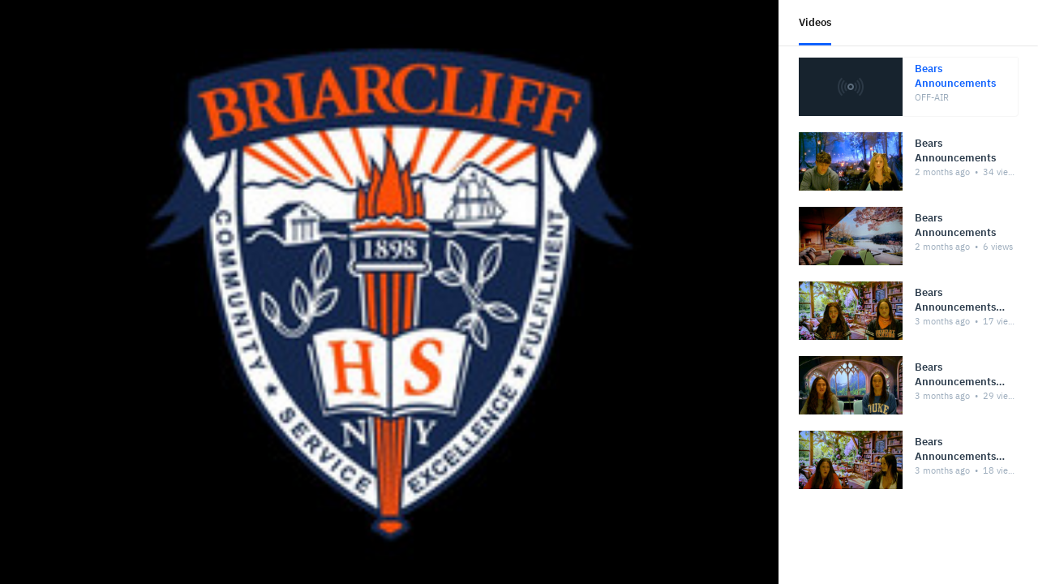

--- FILE ---
content_type: text/html; charset=UTF-8
request_url: https://video.ibm.com/combined-embed/24525776?social=0&videos=tab&theme=g10&messageVerticalSpacing=default&mainLinkColor=0f62fe&moderatorNameColor=d12771
body_size: 9915
content:

<!DOCTYPE html>
<html lang="en" class="noJs">
	<head>
		<title>IBM Video Streaming</title>

		
		<link rel="preload" href="https://1.www.s81c.com/common/carbon/plex/fonts/IBM-Plex-Sans/fonts/complete/woff2/IBMPlexSans-Light.woff2" as="font" type="font/woff2" crossorigin>
		<link rel="preload" href="https://1.www.s81c.com/common/carbon/plex/fonts/IBM-Plex-Sans/fonts/complete/woff2/IBMPlexSans-Regular.woff2" as="font" type="font/woff2" crossorigin>
		<link rel="preload" href="https://1.www.s81c.com/common/carbon/plex/fonts/IBM-Plex-Sans/fonts/complete/woff2/IBMPlexSans-SemiBold.woff2" as="font" type="font/woff2" crossorigin>


		
				
	<link rel="shortcut icon" href="https://ustvstaticcdn2-a.akamaihd.net/favicon.ico">
	<link rel="apple-touch-icon" href="https://ustvstaticcdn2-a.akamaihd.net/apple-touch-icon.png">

		
		<meta charset="utf-8">
		<meta http-equiv="x-ua-compatible" content="ie=edge">
		<meta name="viewport" content="width=device-width, initial-scale=1">
		<meta name="verify-v1" content="rxzEzICqj/Fzcsk4DodfDnrkiLUEa8g7Bj5yONd80Pk=">

						<meta name="robots" content="noindex, nofollow" />
<meta name="description" content="Ustream.Tv: Live streaming and video" />

		<link rel="stylesheet" type="text/css" href="https://ustvstaticcdn2-a.akamaihd.net/packed/ibm_fonts:17648385231.css" />
<link rel="stylesheet" type="text/css" href="https://ustvstaticcdn2-a.akamaihd.net/packed/snorky_base:17648385231.css" />
<link rel="stylesheet" type="text/css" href="https://ustvstaticcdn2-a.akamaihd.net/packed/snorky_adapter:17648385231.css" />
<link rel="stylesheet" type="text/css" href="https://ustvstaticcdn2-a.akamaihd.net/packed/embed_combined_new:17648385231.css" />
		<link rel="stylesheet" type="text/css" href="https://ustreamssl-a.akamaihd.net/web-player/ustream-player/branches/hlsjs-canary/css/embed-site.css" />
<link rel="stylesheet" type="text/css" href="https://ustreamssl-a.akamaihd.net/web-player/ustream-player/branches/hlsjs-canary/css/ui.css" />
		<script type="text/javascript" src="https://ustvstaticcdn1-a.akamaihd.net/js/fake-define.js?201205251501"></script>
				<script type="text/javascript" id="UstreamExposedVariables">
if (!window.ustream) ustream = {};
if (typeof ustream.vars == 'undefined') ustream.vars = {};ustream.vars.isLive=true;ustream.vars.locale="en_US";ustream.vars.planName="basic";ustream.vars.planSignupDate=null;ustream.vars.isCombined=true;ustream.vars.embedUrl="\/combined-embed\/24525776?social=0&videos=tab&theme=g10&messageVerticalSpacing=default&mainLinkColor=0f62fe&moderatorNameColor=d12771";ustream.vars.embedVideoUrl="\/combined-embed\/24525776\/video\/xVIDEOIDx?social=0&videos=tab&theme=g10&messageVerticalSpacing=default&mainLinkColor=0f62fe&moderatorNameColor=d12771";ustream.vars.domainConfig={"enableConfigOverwrite":"1","siteShort":"video.ibm.com","site":"www.video.ibm.com","tcdn":"tcdn.ustream.tv","rgw":"rgw.services.video.ibm.com","ums":"ums.services.video.ibm.com","aggregator":"aggregator-k8s.services.video.ibm.com","cdngwPlain":"cdngw.ustream.tv","cdngwSecure":"cdngw-a.akamaihd.net","staticPlain":"static-cdn1.ustream.tv","cdn1":"cdn1.ustream.tv","staticSecure":"ustreamssl-a.akamaihd.net","siteLocal":"ustream.tv.lh","siteDev":"dev.ustream.tv","contentUrl":"video.ibm.com","eventtrackingUrl":"eventtracking-log.services.video.ibm.com","crt":"crt-event-ingest.services.video.ibm.com","api":"api.video.ibm.com"};ustream.vars.channelId=24525776;ustream.vars.urls={"pages":{"channel":"\/channel\/xCHANNELURLx","video":"\/recorded\/xVIDEOIDx","highlight":"\/recorded\/xVIDEOIDx\/highlight\/xHIGHLIGHTIDx","playlist":"\/playlist\/xPLAYLISTIDx"},"ajaxContent":"https:\/\/video.ibm.com\/ajax\/viewing-experience\/xCONTENTTYPEx\/xCONTENTIDx\/content.json?social=0&videos=tab&theme=g10&messageVerticalSpacing=default&mainLinkColor=0f62fe&moderatorNameColor=d12771","video":"\/ajax\/viewing-experience\/video\/xVIDEOIDx.json","videos":"https:\/\/video.ibm.com\/ajax\/viewing-experience\/xCHANNELIDx\/xORDERx\/xPAGEx\/videos.json?searchText=xSEARCHTEXTx","header":{"channelSettings":"https:\/\/video.ibm.com\/dashboard\/manage-show\/channel-page\/xCIDx"},"playlist":{"playlists":"https:\/\/video.ibm.com\/ajax\/viewing-experience\/xCHANNELIDx\/xPAGEx\/playlists.json","videos":"https:\/\/video.ibm.com\/ajax\/viewing-experience\/xPLAYLISTIDx\/videos.json"},"channelsFilter":"https:\/\/video.ibm.com\/ajax\/viewing-experience\/xCHANNELIDx\/channelsfilter.json"};ustream.vars.isSiteEmbed=true;ustream.vars.hash=null;ustream.vars.contentUrls={"videoGallery":"https:\/\/video.ibm.com\/content\/xCHANNELIDx\/video-gallery.json"};ustream.vars.isHashLockSet=false;ustream.vars.channelData={"id":"24525776","title":"Bears Announcements","picture":{"144x144":"https:\/\/ustvstaticcdn1-a.akamaihd.net\/i\/channel\/picture\/2\/4\/5\/2\/24525776\/24525776,144x144,r:2.jpg","192x192":"https:\/\/ustvstaticcdn1-a.akamaihd.net\/i\/channel\/picture\/2\/4\/5\/2\/24525776\/24525776,192x192,r:2.jpg"},"description":"","tags":[],"url":"srk8RL6BT54","status":"offair","last_broadcast_at":1768573259,"tinyurl":"https:\/\/video.ibm.com\/channel\/srk8RL6BT54","stats":{"follower":0,"viewer_total":3640,"video":5},"thumbnail":{"live":"https:\/\/ustvstaticcdn1-a.akamaihd.net\/i\/channel\/picture\/2\/4\/5\/2\/24525776\/24525776,192x108,bf:2.jpg"},"autorecord":{"type":"private","days":null},"stream":{"hls":"http:\/\/iphone-streaming.ustream.tv\/uhls\/24525776\/streams\/live\/iphone\/playlist.m3u8"},"owner":{"id":"29221947","username":"briarcliffmanorufsd","picture":"https:\/\/ustvstaticcdn1-a.akamaihd.net\/images\/defaults\/user_48x48:3.png"},"locks":{}};ustream.vars.contentType="channel";ustream.vars.contentId=24525776;ustream.vars.isSocialStreamEnabled=true;ustream.vars.isVideoGalleryEnabled=false;ustream.vars.isVideoTabEnabled=true;ustream.vars.hasInteractiveModules=false;ustream.vars.playerPublicPath="https:\/\/ustreamssl-a.akamaihd.net\/web-player\/ustream-player\/branches\/hlsjs-canary";ustream.vars.player={"contentId":24525776,"contentType":"channel","channelId":24525776,"videoId":null,"ownerId":29221947,"width":"100%","height":"100%","includePassword":true,"isMuted":false,"liteMode":true,"autoPlay":false,"quality":null,"hideTitle":false,"userName":"","experiment":false,"sv":6,"siteMode":true,"viewingexperience":true,"wmode":"opaque","controls":true,"adFree":true};ustream.vars.cId=24525776;ustream.vars.adFree=true;ustream.vars.isVerizon=false;ustream.vars.isViewerRegistrationEnabled=false;ustream.vars.flagReasons=[{"id":1,"reason_unit_id":"www.inapp_reason.sexually_explicit","reason_default":"Sexually explicit","isChannel":true,"isVideo":true},{"id":2,"reason_unit_id":"www.inapp_reason.mature_content","reason_default":"Mature content","isChannel":true,"isVideo":true},{"id":3,"reason_unit_id":"www.inapp_reason.other_terms_of_use_violation_v2","reason_default":"Other terms of use violation","isChannel":true,"isVideo":true},{"id":4,"reason_unit_id":"www.inapp_reason.graphic_violence","reason_default":"Graphic violence","isChannel":true,"isVideo":true},{"id":5,"reason_unit_id":"www.inapp_reason.hate_speech","reason_default":"Hate speech","isChannel":true,"isVideo":true}];ustream.vars.flagUrl="https:\/\/video.ibm.com\/ajax\/user\/flag\/inapp.json";ustream.vars.ownerId=29221947;ustream.vars.hasSubscription=true;ustream.vars.isBetaChannel=false;ustream.vars.channelUrl="https:\/\/video.ibm.com\/channel\/srk8RL6BT54";ustream.vars.uumfOffAirContentVideoIds=[];ustream.vars.branchName="release-2670";ustream.vars.hasRealSubscription=true;ustream.vars.playerOneLabels={"ui":{"audio":"Audio tracks","closedCaption":"Closed Caption","none":"None","generated":"Generated","copyEmbedCode":"Copy embed code","copyId":"Copy ID","copyLink":"Copy link","defaultView":"Default view","embed":"Embed","embedCode":"Embed this video in your site using the code below:","embedCopied":"Embed code copied to clipboard","exitFullscreen":"Exit full screen","facebook":"Facebook","fullscreen":"Full screen","disabledFullscreen":"Fullscreen is not supported","idCopied":"ID copied to clipboard!","linkVideo":"Link of this video:","millions":"M","popout":"Popout","quality":"Quality","qualityAuto":"Auto","troubleshoot":{"title":"Troubleshoot playback issue","description":"Select the issue you are experiencing and create an issue ID to report it to your support team.","options":{"default":"Select issue","audio_issues":"Audio issue","closed_captioning_issue":"Closed captioning issue","bad_image_quality":"Video quality is poor","buffer":"Video starts but stops unexpectedly","blackscreen":"Video starts but goes black after a while","does_not_start":"Video playback does not start","other":"Other","otherPlaceholder":"Describe the problem"},"errors":{"noIssueSelected":"Please select issue.","noDescription":"Please describe the problem."},"create":"Create Issue ID","thanksdialog":{"title":"Your issue ID","description":"Share this ID with your support team by following the process of reporting such issues in your organization."}},"share":"Share","theaterMode":"Theater mode","thousands":"K","twitter":"Twitter","twitterLive":"I'm watching #BROADCASTER#'s live broadcast. Come join me #LINK# !","twitterVideo":"Check out this video \"#MEDIANAME#\" on @Ustream #LINK# !","videoLinkCopied":"Video link copied to clipboard","watchingNums":"#current# watching now &#149; #all# total views","contextMenu":{"channelPage":"Channel page","debugOn":"Turn on debug","debugOff":"Turn off debug","changeProvider":"Change provider","stageVideoOn":"Turn on stagevideo","stageVideoOff":"Turn off stagevideo","infoOn":"Display stats","infoOff":"Hide stats","hideSpecialItems":"Hide special items","copycidvid":"Copy cid\/vid","copyusername":"Copy username","debugConsoleOn":"Display debug console","debugConsoleOff":"Hide debug console"},"flag":{"tooltip":"Report","title":"Flag this content","text":"Please select your reason for flagging this video as inappropriate from the dropdown below. We promise to review each and every submission within 24-48 hours. <br\/><br\/> If you are a copyright owner, or are authorized to act on behalf of one or authorized to act under any exclusive right under copyright, please do not flag this content but instead report alleged copyright violations on our <a href=\"https:\/\/www.ibm.com\/legal\/dmca\" target=\"_blank\">DMCA notice form<\/a>","button":"Flag","cancel":"Cancel","defaultReason":"- Select the reason to report this video for -","success":"Thank you for notifying us."},"lockScreens":{"refererLock":{"maxViewers":"The size of the audience has been limited by the broadcaster and currently there are no open seats. Please check back again later.","pageLock":"This stream is currently unavailable on this domain at the broadcaster's request","blacklistLock":"Sorry! We cannot play this video due to content restrictions.","embedLimit":"The size of the audience has been limited by the broadcaster and currently there are no open seats. Please check back again later.","multilevelEmbed":"This EMBED can not work because it is embedded under an extra Iframe. You can still watch on USTREAM by clicking OK.","button":"Continue watching by clicking here","embedRestrictionLabel":"We're sorry but this video is not available for embedding on this domain."},"hashLock":{"invalidHash":"The Video Player was not able to find valid authentication information. If the problem persist, please alert your tech support team."}},"poll":{"title":"Poll questions","notification":{"title":"Take poll"},"success":"Thank you for taking our poll.","finished":"Sorry the poll ended."},"browserold":{"title":"Your browser is out of date.","link":"Update your browser","label":"to continue watching videos on this page."},"assisted":{"overlay":{"title":"In case you are experiencing trouble with video playback, please try the following","report":"Troubleshoot playback issue","tips":{"connectivity":"Check your network connectivity, in case it's unstable or slow, you may manually change the bitrate of the video to a lower setting.","watchlater":"If you do not have a network connection, please try watching the video later.","reload":"Otherwise try reloading the webpage the video player is on to check if this resolves the issue.","report":"If the problem still persists please send an error report using the form on the following link."}},"notification":{"title":"Are you experiencing trouble?","description":"##Click here for help## to resolve the problem."}},"chapters":{"title":"Chapters","labelOn":"Chapters are displayed","labelOff":"Chapters are hidden"},"common":{"close":"Close","switch":"Switch","closeNotification":"Close notification"},"seekbar":{"seek":"Seekbar, press Left or Right to seek","position":"At position #POSITION#","pressSpace":"Press space to play"},"treemenu":{"exit":"Exit #LABEL#","reset":"Reset all","selected":"#LABEL# is selected"},"stats":{"track":"#TRACK# track","buffer":"#BUFFER# buffer","currentProvider":"Current provider","location":"Location","server":"Server","cdnFallback":"External CDN fallback","availability":"Availability","available":"available","notAvailable":"not available","ecdnHistory":"ECDN location history","history":"history","hideProviders":"Hide other providers","showAllEcdn":"Show all other ECDN locations (#LENGTH#)","externalCdn":"External CDN - #CDN_NAME#","media":"Media","mediaId":"Media ID","streamType":"Stream type","streamUrl":"Stream URL","audioCodec":"Audio codec","videoCodec":"Video codec","videoResolution":"Video resolution","logicConnection":"Logic Connection","protocol":"Protocol","host":"Host","umsId":"UMS ID","umsVersion":"UMS version","player":"Player","playerVersion":"Player version","playerSize":"Player size","playbackVersion":"Playback version","telemetry":"Telemetry","shm":"Short Harmonic Mean (SHM)","lhm":"Long Harmonic Mean (LHM)","hmwt":"Harmonic Mean Waiting Time (HMWT)","filters":"Filters","activeFilters":"Active filters","selectedStream":"Selected Stream Version","bitrate":"Bitrate","sourceStream":"Source Stream Version","statistics":"Statistics","display":"Display stats","storages":"Storages","buffers":"Buffers","intersection":"Intersection"},"multiAudio":"Multiaudio","audioPress":"Audio tracks, press Up and Down to browse and Enter to select","audioOnly":"Audio only","audioOnlyMode":{"title":"You are listening to audio only mode.","description":"The video is disabled to save bandwidth and use less data.","enable":"Enable video"},"captionSearch":{"title":"Search in video","titleCaption":"Search in captions","occurrences":"#OCCURRENCES# occurrences","language":"in #LANGUAGE# captions","warning":"Please note that you can only search in ##LANGUAGE## captions"},"messageCopied":"#ITEM# copied to clipboard.","debugOverlay":{"overlayTitle":"Debug information","flotTitle":"Server connection (Flot)","qosTitle":"QoS","playbackTitle":"Playback","initLoading":"Initialization in progress","initSuccess":"Successfully initialized","initError":"Initialization failed","timingLoading":"Checking initial response times","timingSuccess":"First stream and meta module arrived in time","timingWarning":"First stream and meta module arrived late","disconnectsSuccess":"No disconnects were detected","disconnectsWarning":"Disconnects were detected","rejectsSuccess":"No connection rejects were detected","rejectsError":"Connection rejects were detected","emptyModuleSuccess":"No empty modules found","emptyModuleWarning":"Empty stream modules were detected","downloadSuccess":"Chunk download speed is normal","downloadWarning":"Chunk download speed was slow","downloadWarningMessage":"Please make sure your network connection is stable.","playbackRecoverableSuccess":"No recoverable errors found","playbackRecoverableWarning":"Recoverable errors found","playbackNonRecoverableSuccess":"No unrecoverable errors found","playbackNonRecoverableError":"Unrecoverable errors found","emptyChunkSuccess":"No empty chunks found","emptyChunkWarning":"Empty chunks were detected","keyframeInformation":"#KEYFRAME_INTERVAL#s (source keyframe interval too high)","keyframeInterval":"Keyframe Interval","dropRateWarning":"#DROP_RATE#% (warning, slow performance)","reason":"Reason","frameRate":"Frame rate","frameDropRate":"Framedrop rate"},"ecdnConfigButton":"Toggle CDN config","progress":"Progress","overflowMenu":{"title":"Overflow menu","navigateList":"Overflow menu, press Up and Down to navigate over items"},"play":"Play","pause":"Pause","settings":"Settings","playbackSpeed":"Playback speed","playbackSpeedNavigate":"Playback speed, press Up and Down to browse and Enter to select","playTitle":"Play #TITLE#","pauseTitle":"Pause #TITLE#","qualityNavigate":"Quality, press Up and Down to browse and Enter to select","shareNavigate":"Share, press Up and Down to select where to share","slideDeck":{"hideThumbnail":"Hide thumbnail","showThumbnail":"Show thumbnail","slideIndex":"Slide index"},"normalView":"Normal view","volume":{"title":"Volume","unmute":"Video is muted. Press enter to unmute","mute":"Video is unmuted. Press enter to mute","adjustVolume":"Volume #VOLUME#%, press Up or Down to adjust volume","notification":"Volume: #AMOUNT#%","muted":"Muted"},"customCC":{"none":"None","fontSize":{"title":"Font size","extraSmall":"Extra Small","small":"Small","normal":"Normal","large":"Large","extraLarge":"Extra Large"},"fontFamily":{"title":"Font family","sansSerif":"Sans-serif","serif":"Serif","mono":"Mono","cursive":"Cursive"},"color":{"white":"White","yellow":"Yellow","green":"Green","cyan":"Cyan","blue":"Blue","magenta":"Magenta","red":"Red","black":"Black"},"edgeStyle":{"title":"Character edge style","shadow":"Drop Shadow","raised":"Raised","depressed":"Depressed","outline":"Outline"},"textAlign":{"title":"Text alignment","start":"Left","center":"Center","end":"Right"},"verticalAlignment":{"title":"Vertical alignment","start":"Top","center":"Middle","end":"Bottom"},"ccSettings":"CC settings","tracksAndSettings":"Closed caption tracks and settings","fontColor":"Font color","backgroundColor":"Background color","backgroundOpacity":"Background opacity"},"navigate":"Press Up and Down to browse and Enter to select.","skipXSec":"Skip #AMOUNT# sec","skipXSecForward":"Skip #AMOUNT# sec forward","skipXSecBackward":"Skip #AMOUNT# sec backward","viewer360ControlsDescription":"360 video control. Use the arrow keys to pan the video."}};ustream.vars.hashLockData=null;ustream.vars.isUUMF=false;ustream.vars.qos_player={"enabled":"1","percent":"100","cid":"","cidpercent":"100","exceptionCids":"13335102,18500911"};ustream.vars.mte_html_ui={"enabled":"1","percent":"100","exceptionCids":"20303980,20303982,20044086,20304086,20317970,21625933,19457401,19457405,19457242,19457406,19463639,14058735"};ustream.vars.mte_html_playback={"omegaEnabled":"1","forceCids":[0],"exceptionCids":[0]};ustream.vars.initialQuality=null;ustream.vars.forcedQuality=null;ustream.vars.mte_mobile_ecdn_enabled=false;ustream.vars.labelNotUUMF={"lead":"We're sorry but the format of this video is not supported anymore.","text":"You may contact the broadcaster, or continue watching the Channel by clicking ##here##."};ustream.vars.labelOffline={"lead":"This content is currently not online.","text":"is off-air"};ustream.vars.labelUnsupported={"text":"This video cannot be played in your browser."};ustream.vars.labelReflock={"lead":"Content unavailable","text":"This stream is currently unavailable on this domain at the broadcaster's request"};ustream.vars.labelIplock={"lead":"Content unavailable","text":"Sorry, we cannot play this video due to restrictions."};ustream.vars.labelGeolock={"lead":"Content unavailable","text":"This video is not available in your area."};ustream.vars.labelPasslock={"lead":"Password protected video","text":"Please enter password to watch","placeholder":"Channel password","submit":"Enter","enterPassLink":"Enter password to watch"};ustream.vars.labelViewerHourLock={"lead":"No more viewers allowed at this moment.","text":"The size of the audience has been limited by the broadcaster and currently there are no open seats. Please check back again later."};ustream.vars.labelUnAuth={"lead":"Content unavailable","text":"We're sorry, but you don't have access to this content.","private":"This video is private."};ustream.vars.labelNoTranscoded={"lead":"Content unavailable","text":"Sorry, but this video is not available on this device.","channel":"Sorry, but this channel either does not exist or is using a bad embed code.","video":"Sorry, but this video either does not exist or is using a bad embed code."};ustream.vars.labelNoFlash={"title":"Get the latest Flash player to view this content","button":"Get Flash player"};ustream.vars.labelDefaultReject={"lead":"Content unavailable","text":"The connection was rejected by the server."};ustream.vars.labelBanReject={"lead":"Content unavailable","text":"The content was removed for violation of the Terms of Service."};ustream.vars.hasLivePlaylist=false;ustream.vars.rightBarTabs={"chat":{"isEnabled":false,"isDefault":false},"videos":{"isEnabled":true,"isDefault":true},"qna":{"isEnabled":false,"isDefault":false}};ustream.vars.playlistId=null;ustream.vars.videosData={"videos":[{"id":"134575911","title":"Bears Announcements","description":"Bears Announcements","url":"https:\/\/video.ibm.com\/recorded\/134575911","length":"177.1681842862381","created_at":1761916889,"added_at":1761916889,"file_size":"145676028","views":34,"protect":"public","thumbnail":{"default":"https:\/\/ustvstaticcdn2-a.akamaihd.net\/i\/video\/picture\/0\/1\/134\/134575\/134575911\/1_24525776_134575911,192x108,b,1:2.jpg","image_192x108":"https:\/\/ustvstaticcdn2-a.akamaihd.net\/i\/video\/picture\/0\/1\/134\/134575\/134575911\/1_24525776_134575911,192x108,b,1:2.jpg","image_112x63":"https:\/\/ustvstaticcdn2-a.akamaihd.net\/i\/video\/picture\/0\/1\/134\/134575\/134575911\/1_24525776_134575911,112x63,b,1:2.jpg","image_128x72":"https:\/\/ustvstaticcdn2-a.akamaihd.net\/i\/video\/picture\/0\/1\/134\/134575\/134575911\/1_24525776_134575911,128x72,b,1:2.jpg","image_256x144":"https:\/\/ustvstaticcdn2-a.akamaihd.net\/i\/video\/picture\/0\/1\/134\/134575\/134575911\/1_24525776_134575911,256x144,b,1:2.jpg","image_320x180":"https:\/\/ustvstaticcdn2-a.akamaihd.net\/i\/video\/picture\/0\/1\/134\/134575\/134575911\/1_24525776_134575911,320x180,b,1:2.jpg","image_640x360":"https:\/\/ustvstaticcdn2-a.akamaihd.net\/i\/video\/picture\/0\/1\/134\/134575\/134575911\/1_24525776_134575911,640x360,b,1:2.jpg","image_1920x1080":"https:\/\/ustvstaticcdn2-a.akamaihd.net\/i\/video\/picture\/0\/1\/134\/134575\/134575911\/1_24525776_134575911,1920x1080,b,1:2.jpg"},"media_urls":{"flv":null},"links":{"channel":{"href":"https:\/\/video.ibm.com\/channels\/24525776.json","id":"24525776"}},"chapters":[],"tinyurl":"https:\/\/video.ibm.com\/recorded\/134575911","schedule":null,"caption_matches":[],"owner":{"id":"29221947","username":"briarcliffmanorufsd","picture":"https:\/\/ustvstaticcdn1-a.akamaihd.net\/images\/defaults\/user_48x48:3.png"},"locks":{},"highlights":[],"views_formatted":"34","created_at_formatted":"2 months ago","custommeta":[]},{"id":"134564210","title":"Bears Announcements","description":"Bears Announcements","url":"https:\/\/video.ibm.com\/recorded\/134564210","length":"62.838236302019595","created_at":1761312039,"added_at":1761312039,"file_size":"63989624","views":6,"protect":"public","thumbnail":{"default":"https:\/\/ustvstaticcdn1-a.akamaihd.net\/i\/video\/picture\/0\/1\/134\/134564\/134564210\/1_24525776_134564210,192x108,b,1:2.jpg","image_192x108":"https:\/\/ustvstaticcdn1-a.akamaihd.net\/i\/video\/picture\/0\/1\/134\/134564\/134564210\/1_24525776_134564210,192x108,b,1:2.jpg","image_112x63":"https:\/\/ustvstaticcdn1-a.akamaihd.net\/i\/video\/picture\/0\/1\/134\/134564\/134564210\/1_24525776_134564210,112x63,b,1:2.jpg","image_128x72":"https:\/\/ustvstaticcdn1-a.akamaihd.net\/i\/video\/picture\/0\/1\/134\/134564\/134564210\/1_24525776_134564210,128x72,b,1:2.jpg","image_256x144":"https:\/\/ustvstaticcdn1-a.akamaihd.net\/i\/video\/picture\/0\/1\/134\/134564\/134564210\/1_24525776_134564210,256x144,b,1:2.jpg","image_320x180":"https:\/\/ustvstaticcdn1-a.akamaihd.net\/i\/video\/picture\/0\/1\/134\/134564\/134564210\/1_24525776_134564210,320x180,b,1:2.jpg","image_640x360":"https:\/\/ustvstaticcdn1-a.akamaihd.net\/i\/video\/picture\/0\/1\/134\/134564\/134564210\/1_24525776_134564210,640x360,b,1:2.jpg","image_1920x1080":"https:\/\/ustvstaticcdn1-a.akamaihd.net\/i\/video\/picture\/0\/1\/134\/134564\/134564210\/1_24525776_134564210,1920x1080,b,1:2.jpg"},"media_urls":{"flv":null},"links":{"channel":{"href":"https:\/\/video.ibm.com\/channels\/24525776.json","id":"24525776"}},"chapters":[],"tinyurl":"https:\/\/video.ibm.com\/recorded\/134564210","schedule":null,"caption_matches":[],"owner":{"id":"29221947","username":"briarcliffmanorufsd","picture":"https:\/\/ustvstaticcdn1-a.akamaihd.net\/images\/defaults\/user_48x48:3.png"},"locks":{},"highlights":[],"views_formatted":"6","created_at_formatted":"2 months ago","custommeta":[]},{"id":"134549340","title":"Bears Announcements October 17, 2025","description":"Bears Announcements October 17, 2025","url":"https:\/\/video.ibm.com\/recorded\/134549340","length":"134.95343023034548","created_at":1760706821,"added_at":1760706821,"file_size":"120504139","views":17,"protect":"public","thumbnail":{"default":"https:\/\/ustvstaticcdn1-a.akamaihd.net\/i\/video\/picture\/0\/1\/134\/134549\/134549340\/1_24525776_134549340,192x108,b,1:2.jpg","image_192x108":"https:\/\/ustvstaticcdn1-a.akamaihd.net\/i\/video\/picture\/0\/1\/134\/134549\/134549340\/1_24525776_134549340,192x108,b,1:2.jpg","image_112x63":"https:\/\/ustvstaticcdn1-a.akamaihd.net\/i\/video\/picture\/0\/1\/134\/134549\/134549340\/1_24525776_134549340,112x63,b,1:2.jpg","image_128x72":"https:\/\/ustvstaticcdn1-a.akamaihd.net\/i\/video\/picture\/0\/1\/134\/134549\/134549340\/1_24525776_134549340,128x72,b,1:2.jpg","image_256x144":"https:\/\/ustvstaticcdn1-a.akamaihd.net\/i\/video\/picture\/0\/1\/134\/134549\/134549340\/1_24525776_134549340,256x144,b,1:2.jpg","image_320x180":"https:\/\/ustvstaticcdn1-a.akamaihd.net\/i\/video\/picture\/0\/1\/134\/134549\/134549340\/1_24525776_134549340,320x180,b,1:2.jpg","image_640x360":"https:\/\/ustvstaticcdn1-a.akamaihd.net\/i\/video\/picture\/0\/1\/134\/134549\/134549340\/1_24525776_134549340,640x360,b,1:2.jpg","image_1920x1080":"https:\/\/ustvstaticcdn1-a.akamaihd.net\/i\/video\/picture\/0\/1\/134\/134549\/134549340\/1_24525776_134549340,1920x1080,b,1:2.jpg"},"media_urls":{"flv":null},"links":{"channel":{"href":"https:\/\/video.ibm.com\/channels\/24525776.json","id":"24525776"}},"chapters":[],"tinyurl":"https:\/\/video.ibm.com\/recorded\/134549340","schedule":null,"caption_matches":[],"owner":{"id":"29221947","username":"briarcliffmanorufsd","picture":"https:\/\/ustvstaticcdn1-a.akamaihd.net\/images\/defaults\/user_48x48:3.png"},"locks":{},"highlights":[],"views_formatted":"17","created_at_formatted":"3 months ago","custommeta":[]},{"id":"134539402","title":"Bears Announcements October 10, 2025","description":"Bears Announcements October 10, 2025","url":"https:\/\/video.ibm.com\/recorded\/134539402","length":"207.55637256133195","created_at":1760102474,"added_at":1760102474,"file_size":"190155878","views":29,"protect":"public","thumbnail":{"default":"https:\/\/ustvstaticcdn1-a.akamaihd.net\/i\/video\/picture\/0\/1\/134\/134539\/134539402\/1_24525776_134539402,192x108,b,1:2.jpg","image_192x108":"https:\/\/ustvstaticcdn1-a.akamaihd.net\/i\/video\/picture\/0\/1\/134\/134539\/134539402\/1_24525776_134539402,192x108,b,1:2.jpg","image_112x63":"https:\/\/ustvstaticcdn1-a.akamaihd.net\/i\/video\/picture\/0\/1\/134\/134539\/134539402\/1_24525776_134539402,112x63,b,1:2.jpg","image_128x72":"https:\/\/ustvstaticcdn1-a.akamaihd.net\/i\/video\/picture\/0\/1\/134\/134539\/134539402\/1_24525776_134539402,128x72,b,1:2.jpg","image_256x144":"https:\/\/ustvstaticcdn1-a.akamaihd.net\/i\/video\/picture\/0\/1\/134\/134539\/134539402\/1_24525776_134539402,256x144,b,1:2.jpg","image_320x180":"https:\/\/ustvstaticcdn1-a.akamaihd.net\/i\/video\/picture\/0\/1\/134\/134539\/134539402\/1_24525776_134539402,320x180,b,1:2.jpg","image_640x360":"https:\/\/ustvstaticcdn1-a.akamaihd.net\/i\/video\/picture\/0\/1\/134\/134539\/134539402\/1_24525776_134539402,640x360,b,1:2.jpg","image_1920x1080":"https:\/\/ustvstaticcdn1-a.akamaihd.net\/i\/video\/picture\/0\/1\/134\/134539\/134539402\/1_24525776_134539402,1920x1080,b,1:2.jpg"},"media_urls":{"flv":null},"links":{"channel":{"href":"https:\/\/video.ibm.com\/channels\/24525776.json","id":"24525776"}},"chapters":[],"tinyurl":"https:\/\/video.ibm.com\/recorded\/134539402","schedule":null,"caption_matches":[],"owner":{"id":"29221947","username":"briarcliffmanorufsd","picture":"https:\/\/ustvstaticcdn1-a.akamaihd.net\/images\/defaults\/user_48x48:3.png"},"locks":{},"highlights":[],"views_formatted":"29","created_at_formatted":"3 months ago","custommeta":[]},{"id":"134529862","title":"Bears Announcements 10\/3\/25","description":"Bears Announcements","url":"https:\/\/video.ibm.com\/recorded\/134529862","length":"150.22239835318578","created_at":1759497698,"added_at":1759497698,"file_size":"128490789","views":18,"protect":"public","thumbnail":{"default":"https:\/\/ustvstaticcdn1-a.akamaihd.net\/i\/video\/picture\/0\/1\/134\/134529\/134529862\/1_24525776_134529862,192x108,b,1:2.jpg","image_192x108":"https:\/\/ustvstaticcdn1-a.akamaihd.net\/i\/video\/picture\/0\/1\/134\/134529\/134529862\/1_24525776_134529862,192x108,b,1:2.jpg","image_112x63":"https:\/\/ustvstaticcdn1-a.akamaihd.net\/i\/video\/picture\/0\/1\/134\/134529\/134529862\/1_24525776_134529862,112x63,b,1:2.jpg","image_128x72":"https:\/\/ustvstaticcdn1-a.akamaihd.net\/i\/video\/picture\/0\/1\/134\/134529\/134529862\/1_24525776_134529862,128x72,b,1:2.jpg","image_256x144":"https:\/\/ustvstaticcdn1-a.akamaihd.net\/i\/video\/picture\/0\/1\/134\/134529\/134529862\/1_24525776_134529862,256x144,b,1:2.jpg","image_320x180":"https:\/\/ustvstaticcdn1-a.akamaihd.net\/i\/video\/picture\/0\/1\/134\/134529\/134529862\/1_24525776_134529862,320x180,b,1:2.jpg","image_640x360":"https:\/\/ustvstaticcdn1-a.akamaihd.net\/i\/video\/picture\/0\/1\/134\/134529\/134529862\/1_24525776_134529862,640x360,b,1:2.jpg","image_1920x1080":"https:\/\/ustvstaticcdn1-a.akamaihd.net\/i\/video\/picture\/0\/1\/134\/134529\/134529862\/1_24525776_134529862,1920x1080,b,1:2.jpg"},"media_urls":{"flv":null},"links":{"channel":{"href":"https:\/\/video.ibm.com\/channels\/24525776.json","id":"24525776"}},"chapters":[],"tinyurl":"https:\/\/video.ibm.com\/recorded\/134529862","schedule":null,"caption_matches":[],"owner":{"id":"29221947","username":"briarcliffmanorufsd","picture":"https:\/\/ustvstaticcdn1-a.akamaihd.net\/images\/defaults\/user_48x48:3.png"},"locks":{},"highlights":[],"views_formatted":"18","created_at_formatted":"3 months ago","custommeta":[]}],"paging":{"page_count":1,"item_count":5}};ustream.vars.featuredVideosData=[];ustream.vars.allVideosSectionShown=true;ustream.vars.combinedDefaultVideoData=null;ustream.vars.combinedDefaultVideoId=null;ustream.vars.channelHide=false;ustream.vars.pageId="Embed_CombinedNew";ustream.vars.pageUrl="\/combined-embed\/24525776?social=0&videos=tab&theme=g10&messageVerticalSpacing=default&mainLinkColor=0f62fe&moderatorNameColor=d12771";ustream.vars.loggedIn=false;ustream.vars.loggedInUserId=0;ustream.vars.sessionId=false;ustream.vars.staticUrl="https:\/\/ustvstaticcdn1-a.akamaihd.net\/";
</script>			</head>
	<body id="Embed_CombinedNew"
	      class="lang-en-US "
		  data-layout="embed">
		
				<div class="embed-container ">
							
		<div class="ve-embed-content component-videotab component-rightbar">
			<div class="ve-player-screen ">
				<div class="inner">

					<div class="player">
						
	<div class="media" id="UstreamViewer">
		<div id="PlayerOne" class="ui-hidden">
			<div id="EmbedViewer" >
				<div id="Loading" class="loading hidden"><div></div></div>
				<div id="ViewerContainer" class="viewer"></div>
				<div class="cover"></div>
			</div>
			<div id="ComponentsContainer"></div>
			<div id="ScreensContainer"></div>
			<div id="OverlaysContainer"></div>
			<span class="is-retina"></span>
		</div>
	</div>

					</div>

					
<div class="right-bar">
	<ul class="tabs clear">

		<li data-tab="info">
			<a>Info</a>
			<i></i>
		</li>

					<li class="show" data-tab="videos">
				<a>Videos</a>
				<i></i>
			</li>
		

		<li  data-tab="playlist">
			<a>Playlist</a>
			<i></i>
		</li>

		
		
		<li data-tab="poll" class="poll-rightbar__tab">
			<a>Poll</a>
			<i></i>
		</li>
	</ul>

			<div class="ve-content-container">
	
	<div class="info tab-content" data-tab-id="info">
				<h1 view-data-key="title"></h1>
		<div class="meta">
			<span view-data-key="created_at"></span>
							<span class="js-info-tab__view-count"><span view-data-key="views"></span> views</span>
					</div>

		<div view-data-key="custommeta" class="ve-custommetas hidden"></div>

		<div view-data-key="description" class="description"></div>
		<div class="chapters hidden">
			<h4>Chapters</h4>
			<table cellspacing="0"></table>
		</div>
		<div class="highlights hidden">
			<h4>Highlights</h4>
			<ul></ul>
		</div>
	</div>

	<div class="poll tab-content js-view-rightbar-poll poll-rightbar" data-tab-id="poll">
		
        <div class="form__control-group poll-rightbar__answers js-view-rightbar-answers">
            <label class="form__label" view-data-key="poll.question"></label>
        </div>

        <div class="poll-rightbar__completed">
            <i class="poll-rightbar__completed-icon illustrative-icon grey-icon analytics-icon"></i>
			Thank you for taking our poll!        </div>
        <div class="poll-rightbar__ended">
            <i class="poll-rightbar__ended-icon illustrative-icon grey-icon warning-sign-icon"></i>
			Sorry, the poll has ended        </div>

	</div>

	<div class="playlist tab-content js-view-rightbar-playlist " data-tab-id="playlist">
			<h1 view-data-key="playlist.title" view-data-useraw="1"></h1>
	<div class="meta">
		<span>
			<span view-data-key="playlist.video_count">0</span> videos (<span view-data-key="playlist.total_length" class="playlist-total-length">0</span>)
		</span>
	</div>
	<ul class="playlist-videos">
		
<li class="playlist-video playlist-video-template"
	data-video-id="0"
	data-href=""
>
	<a href="" target="_blank" title="">
		<h4 class="playlist-video-title">
					</h4>

		<div class="playlist-video-thumbnail thumbnail">
			<img
				width="90"
				height="51"
				class="playlist-video-image lazyloaded"
				data-lazyload=""
				alt=""
				src=""
			/>

			<span class="playicon"></span>
			<span class="playcover"></span>
		</div>
		<div class="playlist-video-meta meta">
			<span class="playlist-video-date date" data-createdatutctimestamp="">
			</span>
		</div>
	</a>
</li>



	</ul>

	</div>

			
<div class="tab-content videos shown" id="Videos" data-tabcontent="videos" data-tab-id="videos">
	<div class="video-grid clear">
				<a
			href="https://video.ibm.com/channel/srk8RL6BT54"
			title="Bears Announcements"
			class="channel media-item active"
			data-id="24525776"
			data-type="channel">
			<div class="media-wrapper">
				<div class="thumbnail-wrapper">
					<div class="thumbnail">
													<img src="https://ustvstaticcdn1-a.akamaihd.net//images/defaults/channel_offair_192x108@2x.png?201205251501" />
												<div class="img-hover">
							<i class="glyphicon icon-play-3"></i>
						</div>
					</div>
				</div>
				<div class="meta">
					<h3 data-key="title">Bears Announcements</h3>
											<span>OFF-AIR</span>
									</div>
			</div>
		</a>

		
		
									
<a
	href="https://video.ibm.com/recorded/134575911"
	class="video media-item"
	title="Bears Announcements"
	data-id="134575911"
	data-type="video"
	data-featured="false">
	<div class="media-wrapper">
		<div class="thumbnail-wrapper">
			<div class="thumbnail">
				<img src="https://ustvstaticcdn2-a.akamaihd.net/i/video/picture/0/1/134/134575/134575911/1_24525776_134575911,192x108,b,1:2.jpg" />
				<div class="img-hover">
					<i class="glyphicon icon-play-3"></i>
				</div>
			</div>
		</div>
		<div class="meta">
			<h3 data-key="title">Bears Announcements</h3>
			<span data-key="created_at" class="video-date">
				2 months ago			</span>
							<span class="views">
					<abbr data-key="views">34</abbr> views				</span>
					</div>
	</div>
</a>

							
<a
	href="https://video.ibm.com/recorded/134564210"
	class="video media-item"
	title="Bears Announcements"
	data-id="134564210"
	data-type="video"
	data-featured="false">
	<div class="media-wrapper">
		<div class="thumbnail-wrapper">
			<div class="thumbnail">
				<img src="https://ustvstaticcdn1-a.akamaihd.net/i/video/picture/0/1/134/134564/134564210/1_24525776_134564210,192x108,b,1:2.jpg" />
				<div class="img-hover">
					<i class="glyphicon icon-play-3"></i>
				</div>
			</div>
		</div>
		<div class="meta">
			<h3 data-key="title">Bears Announcements</h3>
			<span data-key="created_at" class="video-date">
				2 months ago			</span>
							<span class="views">
					<abbr data-key="views">6</abbr> views				</span>
					</div>
	</div>
</a>

							
<a
	href="https://video.ibm.com/recorded/134549340"
	class="video media-item"
	title="Bears Announcements October 17, 2025"
	data-id="134549340"
	data-type="video"
	data-featured="false">
	<div class="media-wrapper">
		<div class="thumbnail-wrapper">
			<div class="thumbnail">
				<img src="https://ustvstaticcdn1-a.akamaihd.net/i/video/picture/0/1/134/134549/134549340/1_24525776_134549340,192x108,b,1:2.jpg" />
				<div class="img-hover">
					<i class="glyphicon icon-play-3"></i>
				</div>
			</div>
		</div>
		<div class="meta">
			<h3 data-key="title">Bears Announcements October 17, 2025</h3>
			<span data-key="created_at" class="video-date">
				3 months ago			</span>
							<span class="views">
					<abbr data-key="views">17</abbr> views				</span>
					</div>
	</div>
</a>

							
<a
	href="https://video.ibm.com/recorded/134539402"
	class="video media-item"
	title="Bears Announcements October 10, 2025"
	data-id="134539402"
	data-type="video"
	data-featured="false">
	<div class="media-wrapper">
		<div class="thumbnail-wrapper">
			<div class="thumbnail">
				<img src="https://ustvstaticcdn1-a.akamaihd.net/i/video/picture/0/1/134/134539/134539402/1_24525776_134539402,192x108,b,1:2.jpg" />
				<div class="img-hover">
					<i class="glyphicon icon-play-3"></i>
				</div>
			</div>
		</div>
		<div class="meta">
			<h3 data-key="title">Bears Announcements October 10, 2025</h3>
			<span data-key="created_at" class="video-date">
				3 months ago			</span>
							<span class="views">
					<abbr data-key="views">29</abbr> views				</span>
					</div>
	</div>
</a>

							
<a
	href="https://video.ibm.com/recorded/134529862"
	class="video media-item"
	title="Bears Announcements 10/3/25"
	data-id="134529862"
	data-type="video"
	data-featured="false">
	<div class="media-wrapper">
		<div class="thumbnail-wrapper">
			<div class="thumbnail">
				<img src="https://ustvstaticcdn1-a.akamaihd.net/i/video/picture/0/1/134/134529/134529862/1_24525776_134529862,192x108,b,1:2.jpg" />
				<div class="img-hover">
					<i class="glyphicon icon-play-3"></i>
				</div>
			</div>
		</div>
		<div class="meta">
			<h3 data-key="title">Bears Announcements 10/3/25</h3>
			<span data-key="created_at" class="video-date">
				3 months ago			</span>
							<span class="views">
					<abbr data-key="views">18</abbr> views				</span>
					</div>
	</div>
</a>

						</div>

	</div>

	
	
	
			</div>
	</div>

				</div>
			</div>

					</div>

							</div>

		
		<script type="text/javascript" src="https://ustreamssl-a.akamaihd.net/web-player/ustream-player/branches/hlsjs-canary/js/ustream-player.min.js"></script>
				<script type="text/javascript">window.getWebpackBasePath=function () {return "https://ustvstaticcdn2-a.akamaihd.net/packed/webpack/"}</script>
<script type="text/javascript" src="https://ustvstaticcdn2-a.akamaihd.net/packed/l10n/en_us/webpack/combined_embed:17648390911.js"></script>
<script type="text/javascript" src="https://ustvstaticcdn2-a.akamaihd.net/packed/webpack/combined_embed:17682963141.js"></script>
	</body>
</html>



--- FILE ---
content_type: text/css
request_url: https://ustvstaticcdn2-a.akamaihd.net/packed/snorky_base:17648385231.css
body_size: 72070
content:
html,body,div,span,applet,object,iframe,h1,h2,h3,h4,h5,h6,p,blockquote,pre,a,abbr,acronym,address,big,cite,code,del,dfn,em,font,img,ins,kbd,q,s,samp,small,strike,strong,sub,sup,tt,var,b,u,i,center,dl,dt,dd,ol,ul,li,fieldset,form,label,legend,table,caption,tbody,tfoot,thead,tr,th,td{margin:0;padding:0;border:0;font-size:100%;vertical-align:baseline;background:transparent}td,th{vertical-align:top}body{line-height:1}ol,ul{list-style:none}blockquote,q{quotes:none}blockquote:before,blockquote:after,q:before,q:after{content:'';content:none}ins{text-decoration:none}del{text-decoration:line-through}a{cursor:pointer}
.button{box-sizing:border-box;display:inline-block;margin:0;padding:8px 14px;height:32px;color:#fff;font-family:inherit;font-size:13px;font-weight:600;line-height:14px;white-space:nowrap;-webkit-font-smoothing:antialiased;-moz-osx-font-smoothing:grayscale;text-decoration:none;cursor:pointer;background-color:#0f62fe;border:1px solid #0f62fe}.button::-moz-focus-inner{margin:0;padding:0}.button.small{padding:6px 11px;height:24px;line-height:9px;font-size:11px}.button.large{padding:12px 19px;height:40px;line-height:13px}.button.xlarge{padding:16px 23px;height:48px;line-height:13px;font-size:15px}.button.fluid,.button.block{display:block;width:100%;text-align:center}.button.disabled,.button[disabled]{cursor:default;pointer-events:none;box-shadow:none;color:#b9c6d0;border-color:#cbd4dc;background-image:linear-gradient(180deg,#fff,#f4f4f4)}.button.no-label span{display:none}.button:hover{text-decoration:none;border-color:#0353e9;background-color:#0353e9}.button:active{box-shadow:inset 0 1px 2px rgba(0,0,0,0.08)}.button.important{background-color:#f28a2e;border-color:#f28a2e}.button.important:hover{background-color:#f39746}.button.important.disabled,.button.important[disabled]{color:#91531c;background:#f28a2e}.button.secondary{color:#525252;border-color:#e0e0e0;background-color:#fff;background-image:linear-gradient(180deg,#fff,#f4f4f4);transition:all .15s ease-out 0s}.button.secondary:hover{color:#161616;border-color:#a8a8a8}.button.secondary:focus,.button.secondary:active{color:#161616;background-image:none}.button.secondary.active{color:#161616;background:none #ebeff3}.button.secondary.active:hover{background-color:#ebeff3}.button.secondary.disabled,.button.secondary[disabled]{color:#b9c6d0}.button.align{background-color:#3fbcb3;border-color:#3fbcb3}.button.align:hover{background-color:#50c4bc}.button.align.disabled,.button.align[disabled]{color:#26716b;background:#3fbcb3}.button.demand{background-color:#e96e43;border-color:#e96e43}.button.demand:hover{background-color:#ec805a}.button.demand:active,.button.demand:focus{background-color:#e96e43;border-color:#e96e43}.button.demand.disabled,.button.demand[disabled]{color:#8c4228;background:#e96e43}.button.danger{background-color:#ce3613;border-color:#ce3613}.button.danger:hover{background-color:#e53c15}.button.danger:active,.button.danger:focus{background-color:#ce3613;border-color:#ce3613}.button.danger.disabled,.button.danger[disabled]{color:#7c200b;background:#ce3613}.button.success{background-color:#66b543;border-color:#66b543}.button.success:hover{background-color:#74bf52}.button.success:active,.button.success:focus{background-color:#66b543;border-color:#66b543}.button.success.disabled,.button.success[disabled]{color:#3d6d28;background:#66b543}.button.ghost{border:1px solid #fff;color:#fff;background:transparent}.button.ghost.large{border-width:2px;padding:11px 18px}.button.ghost.large.thin{border-width:1px;padding:12px 19px}.button.ghost:hover{background-color:rgba(255,255,255,0.08);border-color:#fff}.button.ghost.disabled,.button.ghost[disabled]{color:#fff;opacity:.5;background-color:transparent}.button.ghost.default{color:#0f62fe;border-color:#0f62fe}.button.ghost.default:hover{background-color:rgba(15,98,254,0.08)}.button.ghost.important{color:#f28a2e;border-color:#f28a2e}.button.ghost.important:hover{background-color:rgba(242,138,46,0.08)}.button.ghost.align{border-color:#3fbcb3;color:#3fbcb3}.button.ghost.align:hover{background-color:rgba(63,188,179,0.08)}.button.ghost.demand{border-color:#e96e43;color:#e96e43}.button.ghost.demand:hover{background-color:rgba(233,110,67,0.08)}.button.ghost.ublue{border-color:#0f62fe;color:#0f62fe}.button.ghost.ublue:hover{background-color:rgba(15,98,254,0.08)}.button.ghost.xlarge{border-width:2px;padding:15px 22px}.button.ghost.grey,.button.ghost.grey:hover{border-color:#999;color:#595959}.button--transparent,.button--transparent:active,.button--transparent:hover{background-color:transparent;background-image:none;border:0;box-shadow:none}.button.link{padding-left:0;padding-right:0;border:1px solid transparent;font-family:inherit;background-color:transparent;background-image:none}.button.link--normal{font-weight:400}.button.icon{color:#b9c6d0}.button.link{color:#0f62fe}.button.link:hover{text-decoration:underline}input[type="submit"].button{-webkit-appearance:none}input.button{padding-top:7px}button.button{padding-top:7px}input.button.small,button.button.small{padding-top:5px}input.button.large,button.button.large{padding-top:11px}input.button.xlarge,button.button.xlarge{padding-top:15px}input.button.ghost.large,button.button.ghost.large{padding-top:10px}input.button.ghost.xlarge,button.button.ghost.xlarge{padding-top:14px}button.button.fluid,button.button.block{display:table-cell}
.hidden-xs-up{display:none!important}@media(min-width:560px){.hidden-sm-up{display:none!important}}@media(max-width:559px){.hidden-sm-down{display:none!important}}@media(min-width:768px){.hidden-md-up{display:none!important}}@media(max-width:767px){.hidden-md-down{display:none!important}}@media(min-width:992px){.hidden-lg-up{display:none!important}}@media(max-width:991px){.hidden-lg-down{display:none!important}}@media(min-width:1281px){.hidden-xl-up{display:none!important}}@media(max-width:1280px){.hidden-xl-down{display:none!important}}.grid-container{box-sizing:border-box;position:relative;margin-left:auto;margin-right:auto;min-width:320px;max-width:980px;padding-left:20px;padding-right:20px}.grid-container.padding-0{padding-right:0;padding-left:0}.grid-container.padding-10{padding-right:10px;padding-left:10px}.grid-container.padding-20{padding-right:20px;padding-left:20px}.grid-container.padding-30{padding-right:30px;padding-left:30px}.grid-container.padding-40{padding-right:40px;padding-left:40px}@media(min-width:560px){.grid-container.padding-sm-0{padding-right:0;padding-left:0}.grid-container.padding-sm-10{padding-right:10px;padding-left:10px}.grid-container.padding-sm-20{padding-right:20px;padding-left:20px}.grid-container.padding-sm-30{padding-right:30px;padding-left:30px}.grid-container.padding-sm-40{padding-right:40px;padding-left:40px}}@media(min-width:768px){.grid-container.padding-md-0{padding-right:0;padding-left:0}.grid-container.padding-md-10{padding-right:10px;padding-left:10px}.grid-container.padding-md-20{padding-right:20px;padding-left:20px}.grid-container.padding-md-30{padding-right:30px;padding-left:30px}.grid-container.padding-md-40{padding-right:40px;padding-left:40px}}@media(min-width:992px){.grid-container.padding-lg-0{padding-right:0;padding-left:0}.grid-container.padding-lg-10{padding-right:10px;padding-left:10px}.grid-container.padding-lg-20{padding-right:20px;padding-left:20px}.grid-container.padding-lg-30{padding-right:30px;padding-left:30px}.grid-container.padding-lg-40{padding-right:40px;padding-left:40px}}@media(min-width:1281px){.grid-container.padding-xl-0{padding-right:0;padding-left:0}.grid-container.padding-xl-10{padding-right:10px;padding-left:10px}.grid-container.padding-xl-20{padding-right:20px;padding-left:20px}.grid-container.padding-xl-30{padding-right:30px;padding-left:30px}.grid-container.padding-xl-40{padding-right:40px;padding-left:40px}}@media(min-width:1281px){.container-xl{max-width:1236px}.container-full{max-width:100%}}.row{margin-left:-10px;margin-right:-10px}.row.gutter-0{margin-left:0;margin-right:0}.row.gutter-0 .column{padding-left:0;padding-right:0}.row.gutter-10{margin-left:-5px;margin-right:-5px}.row.gutter-10 .column{padding-left:5px;padding-right:5px}.row.gutter-20{margin-left:-10px;margin-right:-10px}.row.gutter-20 .column{padding-left:10px;padding-right:10px}.row.gutter-30{margin-left:-15px;margin-right:-15px}.row.gutter-30 .column{padding-left:15px;padding-right:15px}.row.gutter-40{margin-left:-20px;margin-right:-20px}.row.gutter-40 .column{padding-left:20px;padding-right:20px}@media(min-width:560px){.row.gutter-sm-0{margin-left:0;margin-right:0}.row.gutter-sm-0 .column{padding-left:0;padding-right:0}.row.gutter-sm-10{margin-left:-5px;margin-right:-5px}.row.gutter-sm-10 .column{padding-left:5px;padding-right:5px}.row.gutter-sm-20{margin-left:-10px;margin-right:-10px}.row.gutter-sm-20 .column{padding-left:10px;padding-right:10px}.row.gutter-sm-30{margin-left:-15px;margin-right:-15px}.row.gutter-sm-30 .column{padding-left:15px;padding-right:15px}.row.gutter-sm-40{margin-left:-20px;margin-right:-20px}.row.gutter-sm-40 .column{padding-left:20px;padding-right:20px}}@media(min-width:768px){.row.gutter-md-0{margin-left:0;margin-right:0}.row.gutter-md-0 .column{padding-left:0;padding-right:0}.row.gutter-md-10{margin-left:-5px;margin-right:-5px}.row.gutter-md-10 .column{padding-left:5px;padding-right:5px}.row.gutter-md-20{margin-left:-10px;margin-right:-10px}.row.gutter-md-20 .column{padding-left:10px;padding-right:10px}.row.gutter-md-30{margin-left:-15px;margin-right:-15px}.row.gutter-md-30 .column{padding-left:15px;padding-right:15px}.row.gutter-md-40{margin-left:-20px;margin-right:-20px}.row.gutter-md-40 .column{padding-left:20px;padding-right:20px}}@media(min-width:992px){.row.gutter-lg-0{margin-left:0;margin-right:0}.row.gutter-lg-0 .column{padding-left:0;padding-right:0}.row.gutter-lg-10{margin-left:-5px;margin-right:-5px}.row.gutter-lg-10 .column{padding-left:5px;padding-right:5px}.row.gutter-lg-20{margin-left:-10px;margin-right:-10px}.row.gutter-lg-20 .column{padding-left:10px;padding-right:10px}.row.gutter-lg-30{margin-left:-15px;margin-right:-15px}.row.gutter-lg-30 .column{padding-left:15px;padding-right:15px}.row.gutter-lg-40{margin-left:-20px;margin-right:-20px}.row.gutter-lg-40 .column{padding-left:20px;padding-right:20px}}@media(min-width:1281px){.row.gutter-xl-0{margin-left:0;margin-right:0}.row.gutter-xl-0 .column{padding-left:0;padding-right:0}.row.gutter-xl-10{margin-left:-5px;margin-right:-5px}.row.gutter-xl-10 .column{padding-left:5px;padding-right:5px}.row.gutter-xl-20{margin-left:-10px;margin-right:-10px}.row.gutter-xl-20 .column{padding-left:10px;padding-right:10px}.row.gutter-xl-30{margin-left:-15px;margin-right:-15px}.row.gutter-xl-30 .column{padding-left:15px;padding-right:15px}.row.gutter-xl-40{margin-left:-20px;margin-right:-20px}.row.gutter-xl-40 .column{padding-left:20px;padding-right:20px}}.row.rtl .column{float:right}.row.centered .column{float:none;margin-left:auto;margin-right:auto}.row::after{content:'.';display:block;height:0;clear:both;visibility:hidden}.column{width:100%;box-sizing:border-box;position:relative;float:left;min-height:1px;padding-left:10px;padding-right:10px}.column-xs-1{width:8.3333333333%}.column-xs-2{width:16.6666666667%}.column-xs-3{width:25%}.column-xs-4{width:33.3333333333%}.column-xs-5{width:41.6666666667%}.column-xs-6{width:50%}.column-xs-7{width:58.3333333333%}.column-xs-8{width:66.6666666667%}.column-xs-9{width:75%}.column-xs-10{width:83.3333333333%}.column-xs-11{width:91.6666666667%}.column-xs-12{width:100%}@media(min-width:560px){.column-sm-1{width:8.3333333333%}.column-sm-2{width:16.6666666667%}.column-sm-3{width:25%}.column-sm-4{width:33.3333333333%}.column-sm-5{width:41.6666666667%}.column-sm-6{width:50%}.column-sm-7{width:58.3333333333%}.column-sm-8{width:66.6666666667%}.column-sm-9{width:75%}.column-sm-10{width:83.3333333333%}.column-sm-11{width:91.6666666667%}.column-sm-12{width:100%}}@media(min-width:768px){.column-md-1{width:8.3333333333%}.column-md-2{width:16.6666666667%}.column-md-3{width:25%}.column-md-4{width:33.3333333333%}.column-md-5{width:41.6666666667%}.column-md-6{width:50%}.column-md-7{width:58.3333333333%}.column-md-8{width:66.6666666667%}.column-md-9{width:75%}.column-md-10{width:83.3333333333%}.column-md-11{width:91.6666666667%}.column-md-12{width:100%}}@media(min-width:992px){.column-lg-1{width:8.3333333333%}.column-lg-2{width:16.6666666667%}.column-lg-3{width:25%}.column-lg-4{width:33.3333333333%}.column-lg-5{width:41.6666666667%}.column-lg-6{width:50%}.column-lg-7{width:58.3333333333%}.column-lg-8{width:66.6666666667%}.column-lg-9{width:75%}.column-lg-10{width:83.3333333333%}.column-lg-11{width:91.6666666667%}.column-lg-12{width:100%}}@media(min-width:1281px){.column-xl-1{width:8.3333333333%}.column-xl-2{width:16.6666666667%}.column-xl-3{width:25%}.column-xl-4{width:33.3333333333%}.column-xl-5{width:41.6666666667%}.column-xl-6{width:50%}.column-xl-7{width:58.3333333333%}.column-xl-8{width:66.6666666667%}.column-xl-9{width:75%}.column-xl-10{width:83.3333333333%}.column-xl-11{width:91.6666666667%}.column-xl-12{width:100%}}.padding-left-20{padding-left:20px}.padding-right-20{padding-right:20px}
body{font-size:10px;font-family:"IBM Plex Sans","Helvetica Neue",Arial,sans-serif;-webkit-font-smoothing:antialiased;-moz-osx-font-smoothing:grayscale;font-smoothing:antialiased}input,textarea{font-family:inherit;-webkit-font-smoothing:antialiased;-moz-osx-font-smoothing:grayscale;font-smoothing:antialiased}
.clear::after{content:'.';display:block;height:0;clear:both;visibility:hidden}.pull-right{float:right}.pull-left{float:left}.pull-center{float:none;margin-right:auto;margin-left:auto}[hidden],.hidden{display:none}.text-lowercase{text-transform:lowercase}.text-uppercase{text-transform:uppercase}.text-left{text-align:left}.text-right{text-align:right}.text-center{text-align:center}.text-justify{text-align:justify}.break-word{word-break:break-all}.position-relative{position:relative}.position-absolute{position:absolute}.position-absolute.top-0{top:0}.position-absolute.right-0{right:0}.position-absolute.bottom-0{bottom:0}.position-absolute.left-0{left:0}.elevation-1{box-shadow:0 1px 2px rgba(23,35,46,0.1)}.elevation-2{box-shadow:0 1px 4px rgba(23,35,46,0.1)}.elevation-3{box-shadow:0 1px 6px rgba(23,35,46,0.1)}.elevation-4{box-shadow:0 2px 8px rgba(23,35,46,0.1)}.elevation-5{box-shadow:0 3px 12px rgba(23,35,46,0.1)}.elevation-6{box-shadow:0 0 20px rgba(23,35,46,0.1)}.has-borderall{border:1px solid #e0e0e0}.has-bordertop{border-top:1px solid #e0e0e0}.has-borderright{border-right:1px solid #e0e0e0}.has-borderbottom{border-bottom:1px solid #e0e0e0}.has-borderleft{border-left:1px solid #e0e0e0}
.control-group.checkradio-group{height:auto}.checkradio-group>input[type="checkbox"]{margin:3px 8px 0 0;padding:0;float:left}.checkradio-group>input[type="radio"]{margin:2px 8px 0 0;padding:0;float:left}.checkradio-group>label{display:block}
label{font-size:13px;line-height:19px;color:#a8a8a8;font-weight:400}input,textarea{box-sizing:border-box;outline:0 none}
input[type="text"],input[type="password"],input[type="email"],input[type="url"],input[type="search"],input[type="number"],input[type="date"],input[type="tel"]{box-sizing:border-box;padding:0 10px;height:32px;border:1px solid #c6c6c6;border-radius:0;font-size:13px;font-weight:400;color:#161616;background-color:#fff;-webkit-appearance:none;width:100%;box-shadow:inset 0 1px 2px 0 rgba(22,22,22,0.05);line-height:28px;transition:border-color .2s ease-out 0s}input[type="text"]::-moz-placeholder,input[type="password"]::-moz-placeholder,input[type="email"]::-moz-placeholder,input[type="url"]::-moz-placeholder,input[type="search"]::-moz-placeholder,input[type="number"]::-moz-placeholder,input[type="date"]::-moz-placeholder,input[type="tel"]::-moz-placeholder{color:#a8a8a8}input[type="text"]:-ms-input-placeholder,input[type="password"]:-ms-input-placeholder,input[type="email"]:-ms-input-placeholder,input[type="url"]:-ms-input-placeholder,input[type="search"]:-ms-input-placeholder,input[type="number"]:-ms-input-placeholder,input[type="date"]:-ms-input-placeholder,input[type="tel"]:-ms-input-placeholder{color:#a8a8a8}input[type="text"]::placeholder,input[type="password"]::placeholder,input[type="email"]::placeholder,input[type="url"]::placeholder,input[type="search"]::placeholder,input[type="number"]::placeholder,input[type="date"]::placeholder,input[type="tel"]::placeholder{color:#a8a8a8}input[type="text"]:hover,input[type="password"]:hover,input[type="email"]:hover,input[type="url"]:hover,input[type="search"]:hover,input[type="number"]:hover,input[type="tel"]:hover{border-color:#a8a8a8}input[type="text"]:focus,input[type="password"]:focus,input[type="email"]:focus,input[type="url"]:focus,input[type="search"]:focus,input[type="number"]:focus,input[type="tel"]:focus{border-color:#0f62fe}.input-button-inside{position:relative}.input-button-inside .button{position:absolute;right:4px;top:0}.input-button-inside .button.small{top:4px}
textarea{box-sizing:border-box;transition:border-color .2s ease-out 0s;width:100%;padding:6px 8px;box-shadow:inset 0 1px 2px 0 rgba(22,22,22,0.05);overflow:auto;height:auto;border:1px solid #c6c6c6;border-radius:3px;line-height:normal;font-size:13px;font-weight:400;color:#161616;background-color:#fff;-webkit-appearance:none;resize:none}textarea::-moz-placeholder{color:#a8a8a8}textarea:-ms-input-placeholder{color:#a8a8a8}textarea::placeholder{color:#a8a8a8}textarea:hover{border-color:#a8a8a8}textarea:focus{border-color:#0f62fe}
input[type="text"].field-invalid,input[type="password"].field-invalid,input[type="email"].field-invalid,input[type="url"].field-invalid,input[type="search"].field-invalid,input[type="tel"].field-invalid{border-color:#da1e28}.message-invalid{display:block;margin-bottom:10px;line-height:17px;font-size:12px;font-weight:400;color:#da1e28}
@font-face{font-family:"ustream-24";src:url("[data-uri]");font-weight:normal;font-style:normal}.glyphicon{line-height:1;text-transform:none;font-family:"ustream-24";font-size:24px;speak:none;font-style:normal;font-weight:400;font-variant:normal;letter-spacing:0;font-feature-settings:'liga';-webkit-font-smoothing:antialiased;-moz-osx-font-smoothing:grayscale}.glyphicon.icon-filter::before{content:'\e903'}.glyphicon.icon-skip-back::before{content:'\e923'}.glyphicon.icon-skip-forwards::before{content:'\e924'}.glyphicon.icon-microphone-muted::before{content:'\e958'}.glyphicon.icon-retweet::before{content:'\e642'}.glyphicon.icon-instagram::before{content:'\e91f'}.glyphicon.icon-users::before{content:'\e920'}.glyphicon.icon-arrow-left::before{content:'\e921'}.glyphicon.icon-arrow-right::before{content:'\e922'}.glyphicon.icon-more-2::before{content:'\e91e'}.glyphicon.icon-backward-2::before{content:'\e91a'}.glyphicon.icon-fast-backward::before{content:'\e91b'}.glyphicon.icon-fast-forward::before{content:'\e91c'}.glyphicon.icon-forward-2::before{content:'\e91d'}.glyphicon.icon-flickr::before{content:'\e917'}.glyphicon.icon-managed-by-you::before{content:'\e918'}.glyphicon.icon-vimeo::before{content:'\e919'}.glyphicon.icon-hr::before{content:'\e915'}.glyphicon.icon-image::before{content:'\e916'}.glyphicon.icon-bold::before{content:'\e90f'}.glyphicon.icon-italic::before{content:'\e910'}.glyphicon.icon-list-4::before{content:'\e911'}.glyphicon.icon-list-5::before{content:'\e912'}.glyphicon.icon-quote::before{content:'\e913'}.glyphicon.icon-redo::before{content:'\e914'}.glyphicon.icon-chart-3::before{content:'\e904'}.glyphicon.icon-table::before{content:'\e905'}.glyphicon.icon-amazon::before{content:'\e906'}.glyphicon.icon-apple::before{content:'\e907'}.glyphicon.icon-itunes::before{content:'\e907'}.glyphicon.icon-chart-1::before{content:'\e908'}.glyphicon.icon-chart-2::before{content:'\e909'}.glyphicon.icon-flag::before{content:'\e90a'}.glyphicon.icon-globe::before{content:'\e90b'}.glyphicon.icon-google-play::before{content:'\e90c'}.glyphicon.icon-paypal::before{content:'\e90d'}.glyphicon.icon-youtube::before{content:'\e90e'}.glyphicon.icon-add::before{content:'\e601'}.glyphicon.icon-add-user::before{content:'\e600'}.glyphicon.icon-alert::before{content:'\e602'}.glyphicon.icon-back::before{content:'\e604'}.glyphicon.icon-back-2::before{content:'\e603'}.glyphicon.icon-backward::before{content:'\e605'}.glyphicon.icon-ban::before{content:'\e606'}.glyphicon.icon-broadcast::before{content:'\e607'}.glyphicon.icon-calendar::before{content:'\e608'}.glyphicon.icon-cc::before{content:'\e60a'}.glyphicon.icon-chat::before{content:'\e60b'}.glyphicon.icon-check::before{content:'\e60c'}.glyphicon.icon-close::before{content:'\e60e'}.glyphicon.icon-close-2::before{content:'\e60d'}.glyphicon.icon-delete::before{content:'\e60f'}.glyphicon.icon-delete-2::before{content:'\e900'}.glyphicon.icon-down::before{content:'\e611'}.glyphicon.icon-down-2::before{content:'\e610'}.glyphicon.icon-download::before{content:'\e612'}.glyphicon.icon-drag-horizontal::before{content:'\e614'}.glyphicon.icon-drag-horizontal-2::before{content:'\e613'}.glyphicon.icon-drag-vertical::before{content:'\e616'}.glyphicon.icon-drag-vertical-2::before{content:'\e615'}.glyphicon.icon-dvr::before{content:'\e617'}.glyphicon.icon-edit::before{content:'\e618'}.glyphicon.icon-edit-2::before{content:'\e619'}.glyphicon.icon-edit-3::before{content:'\e901'}.glyphicon.icon-email::before{content:"\e927"}.glyphicon.icon-embed::before{content:'\e61a'}.glyphicon.icon-exchange::before{content:"\e928"}.glyphicon.icon-facebook::before{content:'\e61b'}.glyphicon.icon-favorite::before{content:'\e61c'}.glyphicon.icon-feedback::before{content:'\e609'}.glyphicon.icon-forward::before{content:'\e61d'}.glyphicon.icon-fullscreen::before{content:'\e61f'}.glyphicon.icon-fullscreen-exit::before{content:'\e61e'}.glyphicon.icon-google::before{content:"\e929"}.glyphicon.icon-google-plus::before{content:'\e620'}.glyphicon.icon-hd::before{content:'\e621'}.glyphicon.icon-hidden::before{content:'\e622'}.glyphicon.icon-hq::before{content:'\e624'}.glyphicon.icon-inbox::before{content:'\e626'}.glyphicon.icon-inbox-full::before{content:'\e625'}.glyphicon.icon-info::before{content:'\e627'}.glyphicon.icon-link::before{content:'\e628'}.glyphicon.icon-linkedin::before{content:'\e629'}.glyphicon.icon-list::before{content:'\e62a'}.glyphicon.icon-list-2::before{content:'\e62b'}.glyphicon.icon-list-3::before{content:'\e62c'}.glyphicon.icon-live::before{content:'\e62d'}.glyphicon.icon-locked::before{content:'\e62e'}.glyphicon.icon-love::before{content:'\e62f'}.glyphicon.icon-microphone::before{content:'\e630'}.glyphicon.icon-mixi::before{content:'\e631'}.glyphicon.icon-more::before{content:'\e632'}.glyphicon.icon-multiview::before{content:'\e633'}.glyphicon.icon-next::before{content:'\e635'}.glyphicon.icon-next-2::before{content:'\e634'}.glyphicon.icon-notification::before{content:'\e636'}.glyphicon.icon-offline::before{content:'\e637'}.glyphicon.icon-outlook::before{content:"\e92a"}.glyphicon.icon-pause::before{content:'\e639'}.glyphicon.icon-pause-2::before{content:'\e638'}.glyphicon.icon-play::before{content:'\e63c'}.glyphicon.icon-play-2::before{content:'\e63b'}.glyphicon.icon-play-3::before{content:'\e63a'}.glyphicon.icon-poll::before{content:'\e63d'}.glyphicon.icon-popout::before{content:'\e63f'}.glyphicon.icon-popout-2::before{content:'\e63e'}.glyphicon.icon-question::before{content:'\e640'}.glyphicon.icon-reply::before{content:'\e641'}.glyphicon.icon-refresh::before{content:'\e902'}.glyphicon.icon-search::before{content:'\e643'}.glyphicon.icon-select-arrow::before{content:'\e644'}.glyphicon.icon-settings::before{content:'\e645'}.glyphicon.icon-share::before{content:'\e646'}.glyphicon.icon-social-stream::before{content:'\e647'}.glyphicon.icon-success::before{content:'\e648'}.glyphicon.icon-tag::before{content:'\e649'}.glyphicon.icon-theatermode::before{content:'\e623'}.glyphicon.icon-theatermode-exit::before{content:'\e64a'}.glyphicon.icon-time::before{content:'\e64b'}.glyphicon.icon-twitter::before{content:'\e64c'}.glyphicon.icon-uhd::before{content:"\e92c"}.glyphicon.icon-ul-disc::before{content:'\e64d'}.glyphicon.icon-unlocked::before{content:'\e64e'}.glyphicon.icon-up::before{content:'\e650'}.glyphicon.icon-up-2::before{content:'\e64f'}.glyphicon.icon-upload::before{content:'\e651'}.glyphicon.icon-upload-2::before{content:'\e652'}.glyphicon.icon-ustream::before{content:'\e653'}.glyphicon.icon-visible::before{content:'\e654'}.glyphicon.icon-volume::before{content:'\e656'}.glyphicon.icon-volume-muted::before{content:'\e655'}.glyphicon.icon-sort-asc::before{content:'\e925'}.glyphicon.icon-sort-desc::before{content:'\e926'}.glyphicon.icon-Yahoo::before{content:"\e92b"}.glyphicon.icon-watson::before{content:'\e92d'}.glyphicon.icon-slides::before{content:'\e92e'}.glyphicon.icon-pip::before{content:'\e92f'}.glyphicon.icon-scene-next::before{content:'\e930'}
.fill-alert1{background-color:#fef9e8}.fill-black{background-color:#000}.fill-alert2{background-color:#fff5c9}.fill-alert3{background-color:#ffdf80}.fill-alert-text{background-color:#6e5327}.fill-bg-light1{background-color:#ebeff3}.fill-bg-light2{background-color:#f5f7f9}.fill-bg-light3{background-color:#ced3d5}.fill-bg-transparent{background-color:transparent}.fill-error{background-color:#ce3613}.fill-gradient-blue-dark{background-color:#3167bf}.fill-gradient-blue-light{background-color:#2989d8}.fill-gradient-purple{background-color:#8c41ae}.fill-green{background-color:#91b31b}.fill-green-light{background-color:#a3cc14}.fill-grey1{background-color:#595959}.fill-grey2{background-color:#999}.fill-icon1{background-color:#b9c6d0}.fill-icon2{background-color:#cbd4dc}.fill-orange{background-color:#f28a2e}.fill-orange-light{background-color:#ffa02d}.fill-pink{background-color:#d349a3}.fill-pink-light{background-color:#e166b7}.fill-product-align{background-color:#3fbcb3}.fill-product-align1{background-color:#71c883}.fill-product-demand{background-color:#e96e43}.fill-product-demand1{background-color:#ee8836}.fill-product-demand2{background-color:#e25e69}.fill-product-pro{background-color:#539eec}.fill-purple{background-color:#773e74}.fill-red{background-color:#ff3d23}.fill-red-light{background-color:#ff604c}.fill-separator1{background-color:#dae1e6}.fill-separator2{background-color:#3f4f5f}.fill-success{background-color:#66b543}.fill-text1{background-color:#273747}.fill-text2{background-color:#475767}.fill-text3{background-color:#576777}.fill-text4{background-color:#637383}.fill-ublack{background-color:#000}.fill-ublue{background-color:#0f62fe}.fill-white{background-color:#fff}.fill-ibm-cerulean80{background-color:#1d364d}
.button.button-icon{padding-left:7px}.button.button-icon .glyphicon{margin-right:7px;min-width:14px;min-height:14px;text-align:center;float:left;line-height:inherit}.button.button-icon.small{padding-left:5px}.button.button-icon.small .glyphicon{margin-right:6px}.button.button-icon.small.icon-only{padding-right:5px}.button.button-icon.large{padding-left:9px}.button.button-icon.large .glyphicon{margin-right:10px}.button.button-icon.large.icon-only{padding-right:9px}.button.button-icon.xlarge{padding-left:11px}.button.button-icon.xlarge .glyphicon{margin-right:12px}.button.button-icon.xlarge.icon-only{padding-right:11px}.button.button-icon.icon-only{padding-right:7px}.button.button-icon.icon-only .glyphicon{margin-right:0}.button.glyphicon-after{padding-left:14px;padding-right:7px;white-space:normal}.button.glyphicon-after .glyphicon{float:right;margin-left:7px}.button.glyphicon-after.button-icon .glyphicon{margin-right:0}.button.glyphicon-after.small{padding-left:11px;padding-right:5px}.button.glyphicon-after.small .glyphicon{margin-left:6px}.button.glyphicon-after.large{padding-left:19px;padding-right:9px}.button.glyphicon-after.large .glyphicon{margin-left:10px}.button.glyphicon-after.xlarge{padding-left:23px;padding-right:11px}.button.glyphicon-after.xlarge .glyphicon{margin-left:12px}
.button-group .button{float:left;border-radius:0}.button-group .button:first-child{border-top-left-radius:3px;border-bottom-left-radius:3px}.button-group .button:last-child{border-top-right-radius:3px;border-bottom-right-radius:3px}.button-group .button:nth-child(n+2){border-left:0}.button-group::after{content:'.';display:block;height:0;clear:both;visibility:hidden}


--- FILE ---
content_type: text/css
request_url: https://ustvstaticcdn2-a.akamaihd.net/packed/snorky_adapter:17648385231.css
body_size: 21380
content:
.din{display:none!important}.clb{clear:both}.hideTxt{position:absolute!important;left:-9999px;top:0;width:1px;height:1px;overflow:hidden}.group:after,.main-content:after,.clearAfter:after{content:"";display:block;height:0;clear:both;visibility:hidden}.main-content{width:980px;margin:0 auto}@media(max-width:980px){.main-content{width:100%}}
.ui-helper-hidden{display:none}.ui-helper-hidden-accessible{border:0;clip:rect(0 0 0 0);height:1px;margin:-1px;overflow:hidden;padding:0;position:absolute;width:1px}.ui-helper-reset{margin:0;padding:0;border:0;outline:0;line-height:1.3;text-decoration:none;font-size:100%;list-style:none}.ui-helper-clearfix:before,.ui-helper-clearfix:after{content:"";display:table;border-collapse:collapse}.ui-helper-clearfix:after{clear:both}.ui-helper-zfix{width:100%;height:100%;top:0;left:0;position:absolute;opacity:0;filter:Alpha(Opacity=0)}.ui-front{z-index:1000}.ui-dialog{position:absolute;background:#fff;border-radius:10px;box-shadow:0 0 2px rgba(0,0,0,.77)}.ui-dialog.ui-widget-content .ui-dialog-footer a:hover{text-decoration:underline}.ui-dialog.fixed{position:fixed}.ui-dialog-titlebar{padding:14px 44px 14px 14px;border-bottom:1px solid #e5e5e5}.ui-dialog-title{font-size:16px;line-height:22px;font-weight:600}.ui-dialog-titlebar-close{position:absolute;top:12px;right:8px;background-position:-250px -150px}.ui-dialog-content{padding:0}.ui-dialog-body{padding:14px}.ui-dialog-buttonset,.ui-dialog-footer{padding:11px;font-size:12px;line-height:28px;background:#e4f0f0;border-top:1px solid #dad9d6;border-bottom-right-radius:10px;border-bottom-left-radius:10px}.ui-dialog-buttonset .button+.button{margin-left:5px}.ui-dialog-footer .button{margin:0 15px 0 0}.ui-widget-overlay{position:fixed;top:0;left:0;width:100%;height:100%;background:#000;background:rgba(0,0,0,.5)}.ui-custom-ico,.ui-dialog-titlebar-close{display:block;width:26px;height:26px;overflow:hidden;background-image:url(/static/v5/images/sprite_icons_experience:17648385221.png);background-repeat:no-repeat;text-indent:-9999px}.ui-dialog-titlebar-close{border:0;cursor:pointer}.warning .ui-custom-ico,.ui-custom-ico.warning,.notice .ui-custom-ico,.ui-custom-ico.notice{background-position:-350px -150px}.error .ui-custom-ico,.ui-custom-ico.error{background-position:-200px -200px}.success .ui-custom-ico,.ui-custom-ico.success{background-position:-250px -200px}.info .ui-custom-ico,.ui-custom-ico.info{background-position:-300px -200px}
#LoginDialog .ui-dialog-body{font-size:13px;color:#606060;padding:25px 20px 76px;background:url([data-uri]) no-repeat 50% 0;min-height:213px;position:relative}#LoginDialog.simple .ui-dialog-body{min-height:0}#LoginDialog #ClassicLoginPane{float:left;width:50%;box-sizing:border-box}#LoginDialog #ClassicLoginPane{min-height:150px;padding:0 0 0 30px}#LoginDialog.simple #ClassicLoginPane{width:100%;float:none;padding-right:30px}#LoginDialog ul{width:230px;margin:18px 0 0;line-height:17px;list-style:none}#LoginDialog li{margin:0 0 12px}#LoginDialog [type=text],#LoginDialog [type="password"]{margin:0 0 20px;box-sizing:border-box}#LoginDialog #ClassicUsername{width:307px}#LoginDialog.simple #ClassicUsername{width:312px}#LoginDialog #ClassicUsername+.tooltip-error{width:287px}#LoginDialog .control-group{padding:0 0 20px;height:auto}#LoginDialog .control-group input{margin:0;float:none}#LoginDialog .control-group.half-group{width:307px;padding:0;display:table;margin:0 0 16px}#LoginDialog.simple .control-group.half-group{width:312px}#LoginDialog .control-group::after{content:"";display:none}#LoginDialog .input-grid{display:table-cell;vertical-align:top;position:relative}#LoginDialog .spacing{display:table-cell;width:20px}#LoginDialog #ClassicPassword{width:100%}#LoginDialog .simple-submit{padding-top:13px;padding-bottom:0}#LoginDialog #ClassicPassword+.tooltip-error{width:100%;box-sizing:border-box;max-width:216px}#LoginDialog button{float:none;margin:0}#LoginDialog .rememberWrap{margin:16px 0 0;line-height:19px}#LoginDialog .rememberWrap>label{float:left;color:#606060}#LoginDialog .rememberWrap input{vertical-align:top}.logindialog__separator{display:inline-block;width:1px;height:19px;margin:0 1ch;background:url([data-uri]) no-repeat;vertical-align:middle}#LoginDialog .rememberWrap>a{color:#909090;text-decoration:none;float:left}#LoginDialog .rememberWrap>a:hover{text-decoration:underline}.logindialog__signup{background-color:#f5f5f5;border-top:1px dotted #d9d9d9;bottom:0;left:0;line-height:50px;position:absolute;right:0;text-align:center}.standalone-auth{margin-top:2rem;padding-top:40px}.standalone-auth #LoginDialog{max-width:716px;margin:20px auto;background-color:#f5f5f5;box-shadow:0 0 1px rgba(0,0,0,.2)}.standalone-auth #SignUpDialog{max-width:360px;margin:20px auto;background-color:#f5f5f5;box-shadow:0 0 1px rgba(0,0,0,.2)}.standalone-auth #LoginDialog.simple{width:407px}.standalone-auth #LoginDialog.simple .ui-dialog-body{background-image:none}.standalone-auth p{margin:0 0 9px}body#Login_Standalone>iframe{position:absolute}.RecaptchaWrap{clear:both}#LoginDialog.simple .RecaptchaWrap{margin-left:-3px}#recaptcha_area{height:129px}#recaptcha_area .tooltip-error{width:124px;bottom:45px}#recaptcha_area .control-group{padding:0}#recaptcha_area [type=text]{display:inline-block}#BroadcastDialog .broadcastInnerWrap{padding-bottom:5px}#BroadcastDialog .categoryInnerWrap label,#BroadcastDialog .categoryInnerWrap select{float:left;margin:0 10px 0 0}#BroadcastDialog select{margin:5px 10px 15px 0}#BroadcastDialog .btnNext{display:none}#BroadcastDialog.needsCategorySelector .btnBroadcast{display:none}#BroadcastDialog.needsCategorySelector .btnNext{display:inline-block}.logindialog__links{float:right;line-height:32px;display:flex;align-items:center}
.ui-dialog{border-radius:3px;box-shadow:0 0 30px rgba(0,0,0,0.66);background:#f5f7f9;min-width:288px;max-width:85%}.ui-dialog-titlebar{padding:18px 50px 18px 18px;border:1px solid #e2e2e2;border-top:0 none;border-radius:3px;border-bottom-left-radius:0;border-bottom-right-radius:0;box-shadow:0 2px 1px -2px rgba(0,0,0,0.14);background:#fdfdfd;background:linear-gradient(to bottom,#fff,#f3f3f3)}.ui-dialog-title{color:#303030}.ui-dialog.secure .ui-dialog-title{white-space:nowrap;line-height:24px;height:24px;display:block}.ui-dialog.secure .ui-dialog-title::before{color:#91b31b;content:'\e62e';display:inline-block;line-height:24px;text-transform:none;font-family:'ustream-24';font-size:24px;speak:none;font-style:normal;font-weight:400;font-variant:normal;letter-spacing:0;vertical-align:bottom;width:24px;-webkit-font-feature-settings:'liga';font-feature-settings:'liga';-webkit-font-smoothing:antialiased;-moz-osx-font-smoothing:grayscale}.ui-dialog-titlebar-close{right:12px;top:16px;background:url(/static/v6/images/sprite-main:17648385221.png) no-repeat -94px -94px}.ui-dialog-footer{padding:15px;border-bottom-left-radius:3px;border-bottom-right-radius:3px;border-top:1px solid #d9d9d9;background:#fff;box-shadow:inset 0 1px 1px -1px #d9d9d9}.ui-dialog-footer a:not(.button){color:#0f62fe}.ui-dialog-footer a:not(.button):hover{text-decoration:underline}.ui-dialog-content-text{line-height:150%;font-size:13px;padding:15px}.ui-dialog-content-secondary-text{padding-top:0}.ui-dialog-content-separator{margin:0 15px;border-bottom:1px solid #e2e2e2}.ui-dialog.disableEscape .ui-dialog-titlebar-close{display:none}.ui-dialog-footer button+.button-important,.ui-dialog-footer .button+.button-important{margin-left:7px}.ui-dialog.ui-widget-content a.button{text-decoration:none}#SignUpDialog .control-group{padding-bottom:15px}#ResetPasswordDialog .custom-password-group,#SignUpDialog .custom-password-group{width:100%}#SignUpDialog [type=text],#SignUpDialog [type="password"],#ResetPasswordDialog [type=text],#ResetPasswordDialog [type="password"]{width:100%;margin:0 0 5px}#SignUpDialog .checkradio-group>[type=checkbox]{margin-top:3px}#SignUpDialog .custom-password{width:auto}#SignUpDialog .tooltip-error{width:100%;box-sizing:border-box}#SignUpDialog .tooltip-error .active{font-weight:600;color:#ca4121}#SignUpDialog .tooltip-error span{display:inline-block}#SignUpDialog .control-group.terms{height:auto}#SignUpDialog .ui-dialog-body{font-size:13px;padding:20px}#SignUpDialog .remember-me{padding-bottom:0}#SignUpDialog .tabsComponent{margin:0}#SignUpDialog .tabsComponent li{color:#909090;height:30px;overflow:hidden;border-bottom:1px solid #dedede;transition:height .2s ease-in-out,color .1s ease-in-out}#SignUpDialog .tabsComponent li:hover{color:#6e6e6e}#SignUpDialog .tabsComponent li.tabActive{height:175px;color:#303030}#SignUpDialog .tabsComponent .tabNav{font-size:13px;font-weight:600;padding:5px 0;cursor:pointer;display:block}#SignUpDialog .tabsComponent .tabContent{background:#fff;padding:0}#SignUpDialog .tabsComponent .valid .tabNav{background:url(/static/v6/images/sprite-horizontal:17648385221.png) no-repeat right -149px}#SignUpDialog .tabsComponent .error .tabNav{background:url(/static/v6/images/sprite-horizontal:17648385221.png) no-repeat right -197px}#SignUpDialog .textContent{background:#fff;height:100%;margin-bottom:10px}#SignUpDialog [type=text].loading{background-image:url(/static/v5/images/site-loader-small:17648385221.gif);background-position:98% center;background-repeat:no-repeat}#SignUpDialog .recaptchaWrap .g-recaptcha{margin-bottom:10px}#SingleAgree.checkradio-group>label{white-space:inherit}.ui-dialog .confirmNote{color:#9f9f9f;margin-top:10px}.ui-dialog.compact{max-width:640px;padding-bottom:40px;background:#fff}.ui-dialog.compact .ui-dialog-titlebar{padding-bottom:0;border:0;box-shadow:none;background:0}.ui-dialog.compact h1{margin-top:0}.ui-dialog .inner{background:#fafafa;border:1px solid #e6e6e6;border-left:0;border-right:0;padding:20px 0;margin-bottom:20px}.dialog-header{background-color:#fff;padding:18px 50px 18px 18px;border-bottom:1px solid #d9d9d9;box-shadow:0 1px 0 rgba(0,0,0,.1)}.dialog-title{font-size:16px;line-height:22px;font-weight:600;color:#505050;margin:0}span.checkbox{line-height:19px}#ForgotPasswordDialog,#ResetPasswordDialog{max-width:360px;margin:0 auto;background-color:#f5f5f5;box-shadow:0 0 1px rgba(0,0,0,.2)}#ForgotPasswordDialog [type=text]{width:100%}.ui-dialog #ForgotPasswordDialog p{margin-bottom:9px}#ForgotPasswordDialog.finished #ForgotPasswordFormContent,#ForgotPasswordDialog.finished #ForgotPasswordSubmit,#ForgotPasswordDialog #ForgotPasswordFinish,#ForgotPasswordDialog #ForgotPasswordFormFinish,#ForgotPasswordDialog .dialog-title.finish,#ForgotPasswordDialog.finished .dialog-title.form{display:none}#ForgotPasswordDialog.finished .dialog-title.finish{display:inline}#ForgotPasswordDialog.finished #ForgotPasswordFinish,#ForgotPasswordDialog.finished #ForgotPasswordFormFinish{display:block}#ForgotPasswordDialog.finished .forgot-password-home{display:none}#ForgotPasswordDialog.finished .forgot-password-close{display:inline-block}.standalone-auth #ForgotPasswordDialog.finished .forgot-password-close,.standalone-auth #ForgotPasswordDialog.finished.popup .forgot-password-home{display:none}.standalone-auth #ForgotPasswordDialog.finished .forgot-password-home,.standalone-auth #ForgotPasswordDialog.finished.popup .forgot-password-close{display:inline-block;color:#fff!important}.standalone-auth #ForgotPasswordDialog.finished #ForgotPasswordFinish{text-align:center}.standalone-auth #ForgotPasswordDialog.finished.popup #ForgotPasswordFinish{text-align:left}#ForgotPasswordDialog.popup{background-color:transparent;box-shadow:none}#ForgotPasswordDialog.popup .dialog-header{background-color:transparent;border-bottom:0;box-shadow:none;padding-left:14px}#ForgotPasswordDialog.popup .ui-dialog-footer{background-color:transparent;border-top:0;box-shadow:none;padding-top:0}#ResetPasswordDialog .remember-me{padding-bottom:0}#SSOLoginDialog{width:360px;margin:0 auto;background-color:#f5f5f5;box-shadow:0 0 1px rgba(0,0,0,.2)}#SSOLoginDialog .ui-dialog-body{font-size:13px;padding:20px}#SSOLoginDialog .control-group{padding-bottom:20px}#SSOLoginDialog .control-group.last{padding-bottom:0}#SSOLoginDialog .link-cancel{margin-top:11px}.dialogText+.dialogText{margin-top:20px}.inputdialog textarea{width:100%;height:10em}.inputdialog .dialogText+.control-group{margin-top:2rem}.ui-dialog p.turnoffplaylist-dialog--primarycontent{margin-bottom:16px}
.control-select{width:280px;position:relative;cursor:pointer}.control-select.half-left{width:150px}.control-select.half-right{width:130px}.control-select.flexible{width:auto;display:inline-block}.control-select.control-select--full-width{width:100%}.control-select.flexible>select,.control-select.control-select--full-width>select{width:auto;padding:0 30px 0 10px;margin:0;font-size:13px}.control-select.control-select--full-width>select{width:100%}.control-select.flexible>span.select,.control-select.control-select--full-width>span.select{left:0;right:0;width:auto}.control-select>select{display:block;height:30px;width:100%;opacity:0;position:relative;z-index:1;-webkit-appearance:none;white-space:nowrap}.control-select.half-left>select,.control-select.half-right>select{width:130px}.control-select>span.select{padding:0 30px 0 10px;position:absolute;top:0;height:28px;width:100%;overflow:hidden;line-height:28px;font-size:13px;box-sizing:border-box;color:#505050;border:1px solid #d0d0d0;border-radius:3px;box-shadow:0 2px 2px -2px rgba(0,0,0,0.24);background:#f8f8f8;background:linear-gradient(180deg,#fff,#eee)}.control-select.half-left>span.select,.control-select.half-right>span.select{width:88px}.control-select:active>span.select,.control-select.active>span.select,.control-select>span.select:active,.control-select>span.select.active,.control-select.select-menu.open>span.select{background-image:none;box-shadow:0 2px 2px rgba(0,0,0,.14) inset}.control-select>span.select:after{display:block;content:"";width:11px;height:10px;position:absolute;right:10px;top:50%;margin-top:-5px;background:url(/static/v6/images/sprite-main:17648385221.png) no-repeat -74px -300px}.control-select>select:focus+span.select{border-color:#5ca0ff;box-shadow:0 0 7px rgba(64,158,255,.6)}.control-select>select:disabled+span.select{color:#CCC}.control-select>select:disabled+span.select:after{opacity:.3}
.custom-password-group{position:relative;width:280px;height:30px}.page-error .custom-password-group{height:auto}.form-fluid .custom-password-group,form.fluid .custom-password-group{width:100%}.custom-password-group.show-password span.show{display:none}.custom-password-group.show-password span.hide{display:block}.custom-password-group span.show{display:block}.custom-password-group span.hide{display:none}.custom-password-group [type=text],.custom-password-group [type="password"]{padding-right:60px}.custom-password-group .button.toggle-password{margin:3px 3px 0 0;padding:0 5px 0 23px;min-height:23px;position:absolute;top:0;right:0;z-index:2;font-weight:400;color:#909090}.custom-password-group .toggle-password:before{display:block;width:13px;height:12px;content:"";position:absolute;left:6px;top:50%;margin-top:-6px;background:url(/static/v6/images/sprite-main:17648385221.png) no-repeat -75px -401px}.custom-password-group.show-password .toggle-password:before{background-position:-50px -401px}.custom-password-group .tooltip-info{text-shadow:none;font-weight:400;color:#303030;background-color:#FFF;border-color:#b4b4b4}.custom-password-group .tooltip-info:after,.custom-password-group[data-tooltipposition="bottom"] .tooltip-info:before{width:17px;height:9px;bottom:-9px;left:50%;margin-left:-9px;background:url(/static/v6/images/sprite-main:17648385221.png) no-repeat -250px -75px}.custom-password-group[data-tooltipposition="bottom"] .tooltip-info:before{top:-9px;background:url(/static/v6/images/sprite-main:17648385221.png) no-repeat -275px -75px}.typing [type=text]:focus ~ .tooltip-info,.typing [type="password"]:focus ~ .tooltip-info{visibility:visible;opacity:1;transition-delay:0}.typing [type=text].input-invalid:focus ~ .tooltip-info,.typing [type="password"].input-invalid:focus ~ .tooltip-info{opacity:0;visibility:hidden}.tooltip-info.valid>i{display:block;width:16px;height:13px;float:left;margin-right:10px;background:url(/static/v6/images/sprite-main:17648385221.png) no-repeat -250px 0}
.main-tos .mainContent{max-width:650px;margin:0 auto;padding:40px 0;font-size:13px;line-height:22px}.main-tos .mainContent hr{margin:22px 0;border:1px solid #ddd}.main-tos .mainContent h2{margin:0 0 5px}.main-tos .mainContent h3{margin:0 0 20px}.main-tos .mainContent ol,.main-tos .mainContent ul{margin:15px 0 15px 20px}.main-tos .mainContent p,.main-tos .mainContent li{margin:15px 0}.main-tos .mainContent .lower-alpha{list-style-type:lower-alpha}.main-tos .mainContent .lower-roman{list-style-type:lower-roman}.main-tos .mainContent .indented{margin-left:30px}.main-tos .contents li{margin:0}.tosDialog .ui-dialog-content{padding:0}.tosDialog .ui-dialog-body{padding:14px}.tosDialog .intro{margin-bottom:10px}.tosDialog .notes{font-size:12px;line-height:16px;margin:10px 0 0}.tosDialog .notes p{padding-bottom:0}.tosDialog .mainContent{height:auto;max-height:250px;margin-bottom:20px;overflow-y:scroll;padding-right:10px}.tosDialog .mainContent h4{margin-top:3px;margin-bottom:3px}.tosDialog .mainContent p,.tosDialog .mainContent li{margin-bottom:9px;padding:0}.tosDialog .mainContent ul{margin-left:12px}.tosDialog .tos div{overflow:auto;height:300px;display:none}.tosDialog label{display:inline;font-weight:600;margin:0 0 0 4px}.tosDialog .button{margin-left:15px}.tosDialog .ui-dialog-titlebar-close{display:none}.simpletxt .mainContent .legal li{margin:0 0 10px;padding:0}.simpletxt .legal{list-style:outside;margin:0 0 10px}.simpletxt .legal ol{margin:10px 0 0 20px}.simpletxt .legal .bulleted{list-style-type:disc}.tosDialog h3{padding-left:0;color:#333;font-size:27px;line-height:normal}.tosDialog h4{text-align:left;font-size:22px;line-height:normal}
#DebugShow{border:0!important;border-top:3px solid #fff!important;top:1080px;position:absolute;z-index:1000;width:100%!important;height:auto!important;padding:0!important}#DebugShow p,#DebugShow pre{padding:5px}#DebugShow b{color:#f00}#DebugShow pre{color:#050}
@keyframes loader-anim{0%{transform:rotate(0deg)}100%{transform:rotate(360deg)}}.coverLayer{bottom:0;position:absolute;top:0;left:0;z-index:10001;width:100%;opacity:.75;background:#fff!important;min-height:38px;display:flex;align-items:center;justify-content:center}.coverLayer::before{box-sizing:border-box;content:"";display:inline-block;width:26px;height:26px;border:3px solid #d6d6dd;border-radius:50%;border-top:3px solid #0f62fe;border-right:3px solid #0f62fe;border-bottom:3px solid #0f62fe;animation:loader-anim .6s linear infinite}.coverLayer.coverLayer--magenta::before{border:3px solid rgba(238,83,150,0.2);border-top:3px solid #ee5396;border-right:3px solid #ee5396;border-bottom:3px solid #ee5396}.coverLayer:focus{outline:0}
.page-notifications.with-secondary-menu{margin-top:59px}.page-notification{background-color:#fff5c9;color:#333;font-size:14px;padding:10px;text-align:center}.page-notification p{padding-bottom:0;margin-bottom:10px}.page-notification p:last-child{margin-bottom:0}#Broadcaster_Page_Console .page-notifications{margin-top:-20px;margin-bottom:20px}#Broadcaster_Page_Start .page-notifications{margin-top:60px;margin-bottom:-60px}
.pushdown-notification-wrapper{position:fixed;width:100%;top:-80px;display:none;height:0;z-index:9002;text-align:center}.pushdown-notification{min-width:200px;max-width:640px;padding:10px;font-size:13px;font-weight:400;box-shadow:0 1px 2px rgba(0,0,0,.16);color:#fff;line-height:30px;display:inline-block;position:relative;margin-top:50px}.pushdown-notification-success{background-color:#66b543}.pushdown-notification-info{background-color:#539eec}.pushdown-notification-error{background-color:#ce3613}.pushdown-notification-notice{color:#99804c;background-color:#ffdf80}.pushdown-message{margin:0 40px;padding:0;line-height:30px;text-align:left}.pushdown-message>a{color:#fff;font-weight:600;text-decoration:underline}.pushdown-message>a:hover{text-decoration:underline}.pushdown-icon{width:30px;height:30px;background:url(/static/v6/images/sprite-main:17648385221.png) no-repeat;display:block;top:10px;left:10px;position:absolute}.pushdown-icon-success{background-position:-348px -298px}.pushdown-icon-info{background-position:-350px -400px}.pushdown-icon-error{background-position:-350px -350px}.pushdown-close{margin-top:1px;right:20px;top:20px;display:block;background:url(/static/v6/images/sprite-main:17648385221.png) no-repeat -251px -402px;width:10px;height:10px;position:absolute}.pushdown-close:hover{background-position:-276px -402px}.pushdown-notification .additional-iframe{width:100%;height:100%;top:0;left:0;position:absolute}


--- FILE ---
content_type: text/css
request_url: https://ustvstaticcdn2-a.akamaihd.net/packed/embed_combined_new:17648385231.css
body_size: 33652
content:
body{font-size:10px;font-family:"IBM Plex Sans","Helvetica Neue",Arial,sans-serif;-webkit-font-smoothing:antialiased;-moz-osx-font-smoothing:grayscale;font-smoothing:antialiased}input,textarea{font-family:inherit;-webkit-font-smoothing:antialiased;-moz-osx-font-smoothing:grayscale;font-smoothing:antialiased}
.tabs{margin-bottom:0}.tabs__tab,.tabs>li{position:relative;float:left}.tabs__tab+.tabs__tab,.tabs__tab+li,.tabs>li+.tabs__tab,.tabs>li+li{margin-left:.625rem;position:relative}.tabs__tab .tabs__tab-button,.tabs__tab>a,.tabs>li .tabs__tab-button,.tabs>li>a{display:inline-block;padding-left:.625rem;padding-right:.625rem;font-size:.8125rem;font-weight:600;line-height:3.5rem;color:#525252;text-decoration:none}.tabs__tab:first-child .tabs__tab-button,.tabs__tab:first-child>a,.tabs>li:first-child .tabs__tab-button,.tabs>li:first-child>a{padding-left:0}.tabs__tab.selected .tabs__tab-button,.tabs__tab.selected>a,.tabs>li.selected .tabs__tab-button,.tabs>li.selected>a{color:#161616}.tabs__tab.selected::after,.tabs>li.selected::after{content:'';position:absolute;bottom:0;width:calc(100% - 1.25rem);height:.1875rem;background-color:#0f62fe;left:.625rem;z-index:1}.tabs__tab.selected:first-child::after,.tabs>li.selected:first-child::after{left:0;width:calc(100% - .625rem)}.tabs__tab .tabs__tab-button:hover,.tabs__tab>a:hover,.tabs>li .tabs__tab-button:hover,.tabs>li>a:hover{color:#161616;text-decoration:none}.tabs__tab .tabs__tab-button:hover,.tabs__tab>a:focus-visible,.tabs>li .tabs__tab-button:hover,.tabs>li>a:focus-visible{outline:0;box-shadow:0 0 0 2px #0f62fe inset}.tabs-content{display:none}.tabs-content.shown{display:block}
.list-with-icons li{position:relative;margin-top:1em;padding-left:1.3em;font:inherit}.list-with-icons li::before{position:absolute;top:-0.1em;left:0;font-family:"ustream-24";font-size:1.3em;-webkit-user-select:none;-moz-user-select:none;-ms-user-select:none;user-select:none}
#ViewingExperience_Index,#Embed_Social{background:#f5f7f9}body.absolute-header .site-header,body.fixed-header .site-header{top:0;left:0;right:0}body.absolute-header .site-header{position:absolute}body.fixed-header .site-header{position:fixed}.ve-container{position:relative;visibility:visible}.ve-container.preview{min-height:80vh}.ve-container.protected{visibility:hidden}.ve-container a.disabled{opacity:.5;pointer-events:none;cursor:default}.ve-content{margin-top:10px;padding-bottom:50px}.tab-content{display:none;margin:0 -10px}.tab-content.about,.tab-content.custom,.tab-content.info,.tab-content.chat,.tab-content.playlist,.tab-content.socialStream{margin:0}.tab-content.about,.tab-content.custom{padding:10px 0}.tab-content.shown{display:block}.tab-content.about{line-height:24px;font-size:15px;min-height:100px;color:#5c6c7c}.ve-content .search{display:inline-block;position:relative}.ve-content .search .glyphicon{position:absolute;left:8px;top:3px;z-index:1;color:#b9c6d0}.ve-content .search [type=text]{padding-left:32px;width:100%}.ve-content .options{position:absolute;right:10px;top:-84px}.ve-content .options .sep{height:30px;margin-right:10px}.ve-content .options .search label{text-transform:uppercase;font-size:13px;font-weight:600;color:#7c8c9c;padding-left:32px;line-height:30px}.ve-content .options .search:hover label{color:#2c3c4c;transition:color .2s ease-out}.ve-container .close-trigger.normal-content{display:none}.ve-content article.description{padding-right:20px;word-wrap:break-word}.ve-content article.description img{border:0}.ve-content article.description li p{margin:0}.ve-content article.description hr{margin-bottom:20px}.ve-content .meta{font-size:0}.ve-content .meta span{color:#7c8c9c;font-size:11px;line-height:16px;text-transform:uppercase;white-space:nowrap;letter-spacing:normal}.right-bar .meta span+span::before,.ve-content .meta span+span::before{content:"\2022";padding:0 5px}@media screen and (min-width:992px){.ve-content .has-custommeta .ve-custommetas{float:left;width:320px}.ve-content .has-custommeta .ve-content-about__main{float:left;width:calc(100% - 320px)}}.ve-custommeta{color:#475767;font-size:13px;line-height:20px;margin-top:20px;overflow:hidden;text-overflow:ellipsis}.ve-custommeta a{color:#0f62fe}.ve-custommeta__title{color:#677787;font-size:11px;line-height:16px;text-transform:uppercase}.ve-custommeta--bool .ve-custommeta__title{color:inherit;font-size:inherit;text-transform:none}.ve-custommeta--bool .glyphicon{color:#b9c6d0;margin-right:2px;vertical-align:middle}.ve-custommeta--enum a,.ve-custommeta--tag_list a{background-color:#ebeff3;border-radius:2px;font-size:12px;margin-top:5px;margin-right:5px;padding:1px 5px 0;border:1px solid #cbd4dc;text-decoration:none;display:inline-block;max-width:calc(100% - 12px);text-overflow:ellipsis;overflow:hidden}.ibm-branding #Footer .main-content{max-width:1236px}.tab-content.privacy p{padding:50px 10px 30px;font-size:13px;line-height:18px;color:#2c3c4c;text-align:center}@media(min-width:993px) and (max-width:1280px){.grid-container{max-width:100%!important}}@media(min-width:993px){.ve-content .description{padding-right:340px}}@media(max-width:992px){.ve-content .tab-content{margin:0!important}.tab-content.videos,.tab-content.filtered-videos,.tab-content.channels,.tab-content.playlists{padding:0 10px}.tab-content.about,.tab-content.custom{padding:10px 20px}.tab-content.upcoming{padding:0 5px}}@media(max-width:767px){.ve-content .padding-right-20{padding-right:0!important}}@media(max-width:419px){.ve-content{margin-top:20px}}
.ve-content-navigation .tabs{display:block;white-space:nowrap;overflow:hidden;overflow-x:auto;border-bottom:1px solid #dae1e6}.ve-content-navigation .tabs a{text-decoration:none}.ve-content-navigation .tabs li{display:none;line-height:3.5rem;height:3.5rem}.ve-content-navigation .tabs li.show{float:none;display:inline-block;vertical-align:middle}.ve-content-navigation .has-borderleft{height:32px;vertical-align:middle;margin:12px 20px 12px 5px}.ve-content-navigation .search{position:relative}.ve-content-navigation .search input{width:230px}.ve-content-navigation .search.loading input{background-image:url(/static/v5/images/site-loader-small:17648385221.gif);background-repeat:no-repeat;background-position:6px center;padding-right:35px}.ve-content-navigation .search.loading .glyphicon.icon-search{display:none}.ve-content-navigation .search input,.ve-content-navigation .search.opened label{display:none}.ve-content-navigation .search.opened input{display:inline-block}.ve-content-navigation .search [type=text]{padding-left:32px;margin:12px 0}.ve-content-navigation .search label{text-transform:uppercase;font-size:13px;font-weight:600;color:#7c8c9c;padding-left:32px;line-height:30px;cursor:pointer}.ve-content-navigation .search .glyphicon{position:absolute;left:8px;top:17px;z-index:1;color:#b9c6d0}.ve-content-navigation .search .glyphicon.clear{display:none;left:205px;background-color:#b9c6d0;color:#fff;width:16px;text-align:center;border-radius:8px;height:16px;line-height:16px;top:21px;cursor:pointer}.ve-content-navigation .search .cancel{display:none;padding-left:10px;font-size:11px;color:#0f62fe;cursor:pointer}.ve-content-navigation .search.opened .cancel{display:inline-block}.ve-content-navigation.has-pager .pager{display:inline-block;float:right}.ve-content-navigation.has-pager .pager.hidden{display:none}.ve-content-navigation .pager .button-group{margin-left:5px;display:inline-block;vertical-align:middle}@media(max-width:1024px){.ve-content-navigation .tabs .search.opened .glyphicon.clear{display:block;right:auto;left:206px}.ve-content-navigation .search [type=text]{padding-right:32px}}@media(max-width:992px){.ve-content-navigation .tabs{margin:0 20px}.ve-content-navigation .tabs li.search-tab.clear.show{position:absolute;margin:1px 0 0;background-color:#f5f7f9;height:55px;z-index:10;right:40px}.ve-content-navigation .tabs li.search-tab.clear.show.opened{width:auto}.ve-content-navigation .tabs .search-tab.show label{display:none}.ve-content-navigation .tabs li{position:relative;z-index:1}.ve-content-navigation .tabs li.search-tab.clear.show{right:20px;width:63px}.ve-content-navigation .tabs li.search-tab.clear.show.opened{right:40px}.ve-content-navigation .search{position:absolute;left:0;right:60px;width:auto}.ve-content-navigation .search.opened{position:relative}.ve-content-navigation .search .glyphicon{left:26px}.ve-content-navigation .tabs li.search-tab.opened{width:auto}.ve-content-navigation .tabs li.search-tab.opened .glyphicon{left:8px}}@media(max-width:767px){.ve-content-navigation .tabs li.search-tab.clear.show.opened{right:20px;left:20px;width:auto}.ve-content-navigation .search.opened{position:absolute}.ve-content-navigation .search input{width:100%}.ve-content-navigation .search .glyphicon{left:26px}.ve-content-navigation .tabs .search.opened .glyphicon{right:8px;left:auto}.ve-content-navigation .tabs .search.opened .glyphicon.clear{right:8px;left:auto}}@media(max-width:560px){.ve-content-navigation .tabs li.show{margin-left:20px}.ve-content{padding-bottom:20px}.ve-content .tabs>li>a{font-size:.71875rem}}
.ve-player-screen{position:relative;padding:20px 0 20px}.ve-player-screen .inner{position:relative;width:100%;height:100%;padding-bottom:0;padding-right:320px;box-sizing:border-box;background:#fff;box-shadow:0 0 2px rgba(0,0,0,.14)}.ve-player-screen .player{position:relative;height:0;padding-bottom:56.25%}.ve-player-screen .player .media{position:absolute;z-index:0;top:0;left:0;width:100%;height:100%}.ve-player-screen #PlayerOne{outline:0}.ve-player-screen .right-bar{position:absolute;top:0;right:0;width:320px;height:100%;box-sizing:border-box;overflow:hidden;z-index:1}.embed-container.social-embed .ve-player-screen .right-bar{right:0;width:100%}.ve-player-screen .right-bar .qna.tab-content,.ve-player-screen .right-bar .chat.tab-content{padding:0;left:0;right:0;margin:0}.ve-player-screen .right-bar .highlights,.ve-player-screen .right-bar .chapters{padding-top:20px}.ve-player-screen .right-bar .highlights h4,.ve-player-screen .right-bar .chapters h4{margin:0 0 5px;font-size:13px;line-height:19px;text-transform:uppercase}.ve-player-screen .right-bar .chapters h4{display:none}.ve-player-screen .right-bar .chapters table{width:calc(100%+30px);margin:0 -15px}.ve-player-screen .right-bar .highlight-item,.ve-player-screen .right-bar .chapter-item td{color:#2c3c4c;font-weight:600;border-top:1px solid #fff;border-bottom:1px solid #fff;cursor:pointer;transition:.3s}.ve-player-screen .right-bar .highlight-item{margin:0 -15px;padding:3px 15px}.ve-player-screen .right-bar .chapter-item td{padding-top:3px;padding-bottom:3px}.ve-player-screen .right-bar .chapter-item td:first-child{padding-left:15px;width:1%;white-space:nowrap;text-align:right}.ve-player-screen .right-bar .chapter-item td:last-child{padding-right:15px}.ve-player-screen .right-bar .highlight-item:hover,.ve-player-screen .right-bar .chapter-item:hover td{background:rgba(245,247,249,0.5);border-color:rgba(245,247,249,0.5)}.ve-player-screen .right-bar .highlight-item.active,.ve-player-screen .right-bar .chapter-item.active td{background:#ebeff3;border-color:#dae1e6}.ve-player-screen .right-bar .chapter-item a{color:#2669bb;text-decoration:none}.ve-player-screen .right-bar .chapters a:after{content:'-';color:#cbd4dc;display:inline-block;padding:0 6px}.ve-container.theater .right-bar,.ve-container.no-socialstream.channel .right-bar,.ve-container.no-rightbar.channel .right-bar{display:none}.ve-container.theater .inner,.ve-container.no-socialstream.channel .inner,.ve-container.no-rightbar.channel .inner{padding-right:0}.ve-player-screen #SocialStream{position:absolute;padding:0;box-shadow:1px 1px 0 rgba(0,0,0,.05)}.ve-player-screen #SocialStream .messageInput .button.send{line-height:inherit}.ve-player-screen #SocialStream .content{border:0}.ve-player-screen #SocialStream .content .shareLabel{font-size:12px}.ve-player-screen .tabs{position:relative;padding:0 15px;box-shadow:0 0 2px rgba(0,0,0,.24);z-index:100}.ve-player-screen .tabs li{display:none}.ve-player-screen .tabs li.show{display:inline-block}.ve-player-screen .right-bar .tabs>li+li{margin-left:20px}.ve-player-screen .right-bar .tabs>li[data-tab="videos"]+li,.ve-player-screen .right-bar .tabs>li[data-tab="info"]+li,.ve-player-screen .right-bar .tabs>li[data-tab="playlist"]+li{margin-left:0}.ve-player-screen .right-bar .tabs>li[data-tab="videos"],.ve-player-screen .right-bar .tabs>li[data-tab="info"],.ve-player-screen .right-bar .tabs>li[data-tab="playlist"]{margin-right:20px}.ve-player-screen .right-bar .tab-content{display:none;position:absolute;top:56px;padding:15px;width:100%;box-sizing:border-box;min-height:0;bottom:0}.ve-player-screen .tab-content.info{width:100%;font-size:13px;line-height:19px;color:#5c6c7c;overflow-y:auto;overflow-x:hidden}.ve-player-screen .tab-content.info h1,.ve-player-screen .tab-content.playlist h1{font-size:15px;font-weight:400;line-height:24px;color:#2c3c4c;margin-bottom:2px}.ve-player-screen .tab-content.playlist h1{font-weight:600}.ve-player-screen .tab-content.info .meta,.ve-player-screen .tab-content.playlist .meta{font-size:0}.ve-player-screen .tab-content.info .meta span,.ve-player-screen .tab-content.playlist .meta span{color:#7c8c9c;font-size:11px;line-height:16px;text-transform:uppercase;white-space:nowrap;letter-spacing:normal}.ve-player-screen .tab-content.playlist .meta .playlist-total-length{text-transform:none}.ve-player-screen .tab-content.playlist .meta .playlist-total-length::before{display:none}.ve-player-screen .tab-content.info .meta span+span::before{content:"\2022";padding:0 5px}.ve-player-screen .description{margin-top:10px;word-break:break-word;overflow-wrap:break-word}.ve-player-screen .description a{display:inline-block;vertical-align:text-bottom;overflow:hidden;max-width:290px;text-overflow:ellipsis;color:#2669bb;text-decoration:none;white-space:nowrap}.ve-player-screen .ss-component-tabs{display:none}.ve-player-screen .right-bar .read-more{display:inline-block;color:#2669bb;margin:5px 0;text-decoration:none}.ve-player-screen .right-bar .tab-content.active{display:block}.playlist.tab-content{overflow-y:auto}.playlist.tab-content.loading{overflow-y:hidden}.playlist-videos .playlist-video-template,.playlist-videos .playlist-video-pager-template{display:none}.playlist-videos{margin-top:12px}.playlist-video{margin-left:-15px;width:100%;padding:9px 15px 9px 15px;position:relative;min-height:51px}.playlist-video.active{background-color:#f5f7f9}.playlist-video:before{left:-3px;transition:left .2}.playlist-video.active:before{display:block;height:100%;width:3px;position:absolute;background-color:#f28a2e;left:0;top:0;content:''}.playlist-video .playlist-video-thumbnail{position:absolute;left:15px;top:9px}.playlist-video a{text-decoration:none;display:block;min-height:51px;padding-left:105px}.playlist-video-title{color:#000;font-weight:600;font-size:13px;display:inline-block;padding-bottom:6px}.playlist-video:hover .playlist-video-title{color:#2669bb}@media(max-width:992px){.ve-player-screen .player{padding-right:0}.ve-player-screen .inner{padding-right:0}.ve-player-screen .right-bar{position:relative;width:100%;height:300px}}@media(max-width:767px){.ve-player-screen{padding:0}}
.video-grid{min-height:100px}.video-grid h2{clear:both;padding:10px;font-size:13px;line-height:19px;text-transform:uppercase;color:#7c8c9c}.video-grid+.text-center{padding:20px 0 10px}.video-grid .not-found{text-align:center;display:block;padding:20px 0;color:#2c3c4c;font-size:13px}.video-grid.loading{background:#fff url(/static/v5/images/site-loader-small:17648385221.gif) center center no-repeat;height:180px}.video-grid.loading>a{display:none}.more-videos{min-width:125px}.more-videos.hidden{display:none}.more-videos.loading{opacity:.75;text-indent:-10000px;background:#fff url(/static/v5/images/site-loader-small:17648385221.gif) center center no-repeat}.video-grid .media-item{box-sizing:border-box;float:left;width:25%;padding:10px;text-decoration:none}.video-grid .media-item .media-wrapper{padding:0}.video-grid .media-item .thumbnail{width:100%;position:relative;padding-bottom:56.25%;background-color:#d0d0d0;background-repeat:no-repeat;background-position:center;background-size:cover}.video-grid .media-item .thumbnail img{position:absolute;top:0;left:0;width:100%;height:100%;opacity:1}.video-grid .media-item .thumbnail .duration{display:block;position:absolute;right:8px;bottom:8px;color:white;font-size:11px;line-height:16px;font-weight:600;opacity:0;transition:opacity .2s ease-out}.video-grid .media-item .img-hover,.video-grid .media-item.playlist-item .img-hover:after,.video-grid .media-item.playlist-item .img-hover:before{position:absolute;top:0;right:0;bottom:0;left:0;opacity:0;background-color:rgba(23,35,46,.6);transition:opacity .2s ease-out}.video-grid .media-item.playlist-item .img-hover:after,.video-grid .media-item.playlist-item .img-hover:before{content:'';width:94%;left:50%;transform:translateX(-50%);height:3px;display:block;top:-4px;opacity:inherit}.video-grid .media-item.playlist-item .img-hover:before{top:-8px;width:89%}.video-grid .media-item .img-hover .glyphicon{font-size:36px;line-height:38px;color:white;position:absolute;left:50%;top:55%;transition:top .2s ease-out;transform:translate(-50%,-50%)}.video-grid .media-item:hover .img-hover,.video-grid .media-item.selected .img-hover{opacity:1}.video-grid .media-item:hover .img-hover .glyphicon,.video-grid .media-item.selected .img-hover .glyphicon{top:50%}.video-grid .media-item .meta{box-sizing:border-box;width:100%;height:88px;overflow:hidden;padding:12px 20px 12px 0;color:#9cacbc;transition:padding .2s}.video-grid .media-item .meta h3{font-size:13px;line-height:18px;padding-bottom:4px;font-weight:600;color:#2c3c4c;margin:0;max-height:35px;overflow:hidden;word-break:normal;text-overflow:ellipsis;display:-webkit-box;-webkit-line-clamp:2;-webkit-box-orient:vertical}.video-grid .media-item.selected .meta h3{color:#0f62fe}.video-grid .media-item:nth-child(4){margin-right:0}.ve-content .video-grid .media-item .icon-live,.ve-content .channel-grid .icon-live{display:inline-block;width:24px;height:12px;position:relative}.ve-content .video-grid .media-item .icon-live::before,.ve-content .channel-grid .icon-live::before{content:'';float:left;display:inline-block;width:24px;height:12px;background-image:url(/static/v6/images/viewingexperience/icon-live:17648385221.svg);margin-top:2px;margin-right:5px}.video-grid .media-item.active .meta{background:#fff;padding-left:10px;padding-right:10px;border-radius:0 0 3px 3px;box-shadow:0 0 2px rgba(0,0,0,.14)}.video-grid .media-item.active .meta h3{color:#0f62fe}.video-grid .playlist-item .thumbnail{position:relative}.video-grid .playlist-item{padding-top:18px}.video-grid .playlist-item--empty{display:none}.video-grid .playlist-item .thumbnail:after,.video-grid .playlist-item .thumbnail:before{content:"";display:block;position:absolute;left:50%;width:94%;height:3px;background-size:100% auto;top:-4px;opacity:.5;transform:translateX(-50%);background-image:inherit}.video-grid .playlist-item .playlist-video-count{position:absolute;background:#000;color:#cbd4dc;bottom:6px;right:6px;height:24px;line-height:24px;padding:0 11px 0 27px;text-transform:uppercase;font-weight:600;transition:opacity .2s ease-out}.video-grid .playlist-item .playlist-video-count .glyphicon{position:absolute;left:7px;font-size:14px;top:5px;color:#cbd4dc}.video-grid .playlist-item:hover .playlist-video-count{opacity:0}.playlist-item .thumbnail{position:relative}.video-grid .playlist-item .thumbnail:after{content:'';opacity:.3;background-image:inherit;top:-8px;width:89%}.video-grid .playlist-item .playlist-total-length{text-transform:none}@media(min-width:1281px){.video-grid .media-item{width:16.666%}}@media(min-width:992px){.video-grid{margin:0}}@media(max-width:767px){.video-grid .media-item{width:33.33%}}@media(min-width:420px) and (max-width:559px){.video-grid .media-item{width:50%}}.component-videotab .video-grid .media-item{float:left;display:block;width:100%;padding:0 10px;margin-bottom:20px}.component-videotab .video-grid .media-item .thumbnail-wrapper{position:relative;float:left;width:128px}.component-videotab .video-grid .media-item .meta{float:none;height:72px;padding:0 0 0 15px;box-sizing:border-box;width:auto;white-space:nowrap;overflow:hidden;text-overflow:ellipsis}.component-videotab .video-grid .media-item.active .meta{background:transparent;box-shadow:0}.component-videotab .video-grid .media-item .meta h3{margin-bottom:0;margin-top:5px;white-space:normal}@media(max-width:419px){.video-grid .media-item{float:left;display:block;width:100%;padding:0 10px;margin-bottom:20px}.video-grid .media-item .thumbnail-wrapper{position:relative;float:left;width:128px}.video-grid .media-item .meta{float:none;height:72px;padding:0 0 0 15px;box-sizing:border-box;width:auto;white-space:nowrap;overflow:hidden;text-overflow:ellipsis}.video-grid .media-item .meta span{display:block}.video-grid .media-item .meta span::before{display:none}.video-grid .playlist-item .meta .playlist-length,.video-grid .playlist-item .meta .playlist-length span{display:inline-block}.video-grid .media-item.active .meta{background:transparent;box-shadow:0}.video-grid .media-item .meta h3{margin-bottom:0;margin-top:5px;white-space:normal}}
main{box-sizing:border-box;display:block;min-height:50rem}main .container{margin-bottom:3.75rem}article img,article ol,article ul,article pre,article table,article .panel,article iframe,article video,article .video,article dl{margin:0 0 2.5rem}article section{margin:0 0 5rem}article section:last-child{margin-bottom:0}article p{margin:0 0 1.25rem}article p+h3{margin-top:2.5rem}article p+h4{margin-top:1.25rem}article li{margin-top:.625rem}article li:first-child{margin-top:0}article li img{margin:1.25rem 0}article h2{margin:0 0 2.5rem}article h3{margin:0 0 1.25rem}article h3+h4{margin-top:.625rem}article h4,article h5,article h6{margin:0 0 .625rem}article h4+h5{margin-top:.625rem}article ol+h3,article ul+h3,article table+h3,article pre+h3,article img+h3{margin-top:1.25rem}article h5+p,article h6+p{margin-top:-0.625rem}article ol+.note,article ul+.note,article table+.note,article pre+.note{margin-top:-1.25rem;margin-bottom:2.5rem}article hr{background-color:#ebeff3;border:0;height:1px}article .pull-up-20{margin-top:-1.25rem}
article{font-size:.9375rem;line-height:1.5rem;font-weight:400;color:#525252}article a{color:#0f62fe;text-decoration:none;transition:color .15s ease-out}article a.url{word-break:break-all}article a:hover{text-decoration:underline}article b,article strong{font-weight:600;color:#161616}article i,article em{font-style:italic}article h1{font-size:3.625rem;line-height:4.375rem;font-weight:300;color:#fff}article h2{font-size:2.25rem;line-height:3rem;font-weight:300;color:#161616}article h3{font-size:1.5rem;line-height:2.125rem;font-weight:400;color:#161616}article h4{font-size:1.25rem;line-height:1.875rem;font-weight:400;color:#161616}article h5{font-size:.875rem;line-height:1.375rem;font-weight:600;color:#161616;text-transform:uppercase}article h6{font-size:.9375rem;line-height:1.5rem;font-weight:600;color:#161616}article code{display:inline-block;padding:0 .3125rem;font-family:"Menlo","Monaco",Courier,monospace;font-size:.8125rem;color:#525252;box-shadow:inset 0 0 0 1px #ebeff3;border-radius:3px;-webkit-font-smoothing:subpixel-antialiased;-moz-osx-font-smoothing:auto;-webkit-text-size-adjust:none}article h1 code,article h2 code,article h3 code,article h4 code,article h5 code,article h6 code{vertical-align:middle;line-height:1.5rem}article .note{margin-top:-1.875rem;font-size:.75rem;line-height:1.125rem;color:#525252}article .note code{font-size:.6875rem}article .note b,article .note strong{font-size:.75rem}article pre code{padding:0;display:inline;box-shadow:none;border-radius:0}article li{position:relative;padding-left:1.875rem}article li.hide-counter::before{visibility:hidden}article ol{counter-reset:ol_counter}article ol>li::before{position:absolute;left:0;top:2px;width:20px;height:20px;white-space:nowrap;counter-increment:ol_counter;content:counter(ol_counter);line-height:20px;text-align:center;font-size:11px;color:#fff;background-color:#539eec;border-radius:50%;-webkit-user-select:none;-moz-user-select:none;-ms-user-select:none;user-select:none}article ol .hide-counter{padding-left:0}article ol .hide-counter.indented{padding-left:1.875rem}article ol ol{margin:.625rem 0 0;counter-reset:ol_subcounter}article ol ol li::before{counter-increment:ol_subcounter;content:counter(ol_counter) counter(ol_subcounter,lower-alpha)}article ol ul{margin:.625rem 0 0}article ul li::before{position:absolute;left:.5625rem;top:0;content:'\e64d';line-height:inherit;font-family:"ustream-24";font-size:1.5rem;color:#cbd4dc;-webkit-user-select:none;-moz-user-select:none;-ms-user-select:none;user-select:none}article ul ul,article ul ol{margin:.625rem 0 0}article dl dd::before{position:absolute;top:0;left:.5625rem;content:'\e64d';line-height:inherit;font-family:"ustream-24";font-size:1.5rem;color:#cbd4dc;-webkit-user-select:none;-moz-user-select:none;-ms-user-select:none;user-select:none}article label{display:block;margin-bottom:.625rem;color:#161616;font-weight:600}article img{display:block;box-sizing:border-box;max-width:100%;height:auto;border:1px solid #e0e0e0}article img.no-border{border:0}article img.pull-left{margin:0 1.25rem 1.25rem 0}article img.pull-right{margin:0 0 1.25rem 1.25rem}
.lock-container{position:relative;min-height:70vh;box-sizing:border-box;padding-top:80px;padding-bottom:30px;background:#f5f7f9 url(/static/v5/images/site-loader:17648385221.gif) center center no-repeat}.ibm-branding .lock-container{min-height:calc(100vh - 64px)}.lock-box{background-color:#fff;padding:0;visibility:hidden;opacity:0;border-radius:3px;border:1px solid #dae1e6}.lock-container.fixed .lock-box{position:absolute;width:395px;top:50%;left:50%;transform:translate(-50%,-50%);visibility:hidden;background:#fff}.lock-box .button{margin-left:5px;float:right}.lock-container.shown{background:#f5f7f9;background-size:cover}.lock-container.shown .lock-box{visibility:visible;opacity:1}.lock-container .password-lock [type="password"]{width:280px}.lock-header{padding:20px;background:#e4e4e4}.lock-content{padding:20px;font-size:13px;line-height:20px}.lock-content .button.disabled{opacity:.6}.lock-content a{color:#0f62fe;text-decoration:none}.lock-content h3{margin-bottom:20px}.demand.lock-container{padding-top:120px}.demand.lock-container img{border-radius:3px}.demand.lock-container iframe{width:100%;height:435px;margin:0 auto;visibility:visible;background:0;display:block}.demand .lock-box{max-width:480px;min-height:300px;height:436px;background-color:#fff;margin:20px auto 0}.lock-content .recaptcha-wrap{margin-top:20px}@media(max-width:430px){.lock-box{width:auto;min-width:300px}.lock-content [type="password"]{width:195px}.demand.lock-container{padding-top:0;padding-bottom:0}.demand.lock-container.shown .lock-box{margin:0 auto}}
.pushdown-notification-wrapper{position:fixed;width:100%;top:-80px;display:none;height:0;z-index:9002;text-align:center}.pushdown-notification{min-width:200px;max-width:640px;padding:10px;font-size:13px;font-weight:400;box-shadow:0 1px 2px rgba(0,0,0,.16);color:#fff;line-height:30px;display:inline-block;position:relative;margin-top:50px}.pushdown-notification-success{background-color:#66b543}.pushdown-notification-info{background-color:#539eec}.pushdown-notification-error{background-color:#ce3613}.pushdown-notification-notice{color:#99804c;background-color:#ffdf80}.pushdown-message{margin:0 40px;padding:0;line-height:30px;text-align:left}.pushdown-message>a{color:#fff;font-weight:600;text-decoration:underline}.pushdown-message>a:hover{text-decoration:underline}.pushdown-icon{width:30px;height:30px;background:url(/static/v6/images/sprite-main:17648385221.png) no-repeat;display:block;top:10px;left:10px;position:absolute}.pushdown-icon-success{background-position:-348px -298px}.pushdown-icon-info{background-position:-350px -400px}.pushdown-icon-error{background-position:-350px -350px}.pushdown-close{margin-top:1px;right:20px;top:20px;display:block;background:url(/static/v6/images/sprite-main:17648385221.png) no-repeat -251px -402px;width:10px;height:10px;position:absolute}.pushdown-close:hover{background-position:-276px -402px}.pushdown-notification .additional-iframe{width:100%;height:100%;top:0;left:0;position:absolute}
body,html{height:100%;max-height:100%;width:100%}.embed-container,.ve-embed-content{padding-top:0;padding-bottom:0;height:100%}.embed-container.protected{display:none}.embed-container.embed-container--empty-playlist,.embed-container.embed-container--hidden-playlist,.embed-container.embed-container--scheduled-future-playlist{display:flex;justify-content:center;align-items:center;padding:20px;font-size:15px;color:#2c3c4c;text-align:center;background-color:#f5f7f9}.embed-container.embed-container--hidden-playlist,.embed-container.embed-container--scheduled-future-playlist{color:#f3f3f3;background-color:#171717}.embed-container.embed-container--empty-playlist h6{margin-bottom:20px;font-size:16px}.embed-container.embed-container--hidden-playlist h6,.embed-container.embed-container--scheduled-future-playlist h6{margin-bottom:0;font-size:15px;font-weight:600;line-height:22px}.embed-container .ve-player-screen .right-bar{right:-320px}.embed-container.social-embed .ve-player-screen .right-bar{right:0}.ve-content-navigation{background-color:#fff;z-index:10}.ve-embed-content .ve-player-screen{padding-top:0;padding-bottom:0;height:100%;overflow:hidden}.ve-embed-content .ve-player-screen .inner{padding-right:0}.ve-player-screen .right-bar .tab-content.videos{overflow:auto}.ve-player-screen .player{padding-bottom:0;height:100%}.ve-embed-content.component-videogallery .ve-content-container{position:absolute;bottom:0;width:100%;overflow:hidden}.ve-embed-content.component-videogallery .ve-player-screen{box-sizing:border-box;height:calc((100vw - 320px) * 9/16)}.ve-embed-content.component-rightbar .ve-player-screen{width:calc(100vw - 320px);height:100%;overflow:visible}.ve-embed-content.component-videogallery.component-rightbar .ve-player-screen{width:calc(100vw - 320px);height:calc((100vw - 320px) * 9/16)}.ve-embed-content.component-videogallery .ve-content-container{height:calc((100vw - 320px) * 9/16 * -1 - 100vh * -1)}.ve-embed-content.component-rightbar .ve-player-screen{width:calc(100vw - 320px);height:100%;overflow:visible}.ve-content-container .ve-content{padding-left:20px;padding-right:20px;padding-top:10px;margin-top:0;width:100%;box-sizing:border-box;z-index:1;overflow:auto;height:100%}.video-galery ul.tabs.clear{padding:0 30px}.embed-container .container-xl{max-width:100%}.embed-container .ve-player-screen .right-bar .tab-content{margin-left:0}.embed-container .ve-player-screen .right-bar .meta span{font-size:11px}.right-bar .meta span+span::before{padding:0 3px}.embed-container .ve-player-screen .right-bar .tab-content.qna{padding:0}@media(max-width:992px){.embed-container .ve-player-screen .right-bar{position:absolute;width:320px;height:100%}.ve-content-navigation .tabs li.search-tab.clear.show{right:0;background:#fff;cursor:pointer}.ve-content-navigation .tabs li.search-tab.clear.show.opened{right:20px}.ve-content-navigation .tabs{margin:0}}@media(max-width:767px) and (min-height:480px){.ve-embed-content .ve-player-screen,.ve-embed-content.component-videogallery .ve-player-screen,.ve-embed-content.component-videogallery.component-rightbar .ve-player-screen{width:100%;height:auto}.ve-embed-content .ve-player-screen .player,.ve-embed-content.component-videogallery .ve-player-screen .player{width:100%;height:calc(100vw * 9/16)}.ve-embed-content.component-videogallery.component-rightbar .ve-player-screen .right-bar,.ve-embed-content.component-rightbar .ve-player-screen .right-bar{height:calc(100vh - calc(70vw * 9/16));position:relative;width:100%;right:auto;border-bottom:1px solid #dae1e6}.ve-embed-content.component-videogallery .ve-content-container{height:auto;position:relative}}@media(max-width:767px){.ve-content-navigation .tabs .search-tab.show{display:inline-block}.ve-embed-content.component-rightbar .ve-player-screen{width:100%}.ve-embed-content.component-rightbar .ve-player-screen .right-bar{height:calc(100vh - calc(100vw * 9/16))}.ve-embed-content.component-videogallery .ve-player-screen,.ve-embed-content.component-videogallery.component-rightbar .ve-player-screen{width:100%;height:auto}.social-embed .ve-embed-content .ve-player-screen,.social-embed .ve-embed-content.component-videogallery .ve-player-screen,.social-embed .ve-embed-content.component-videogallery.component-rightbar .ve-player-screen{height:100%}.ve-embed-content.component-videogallery.component-rightbar .ve-player-screen .right-bar,.ve-embed-content.component-rightbar .ve-player-screen .right-bar{position:relative;width:100%;right:auto;border-bottom:1px solid #dae1e6}}@media(max-width:540px) and (min-height:480px){.ve-embed-content .ve-player-screen .player,.ve-embed-content.component-rightbar .ve-player-screen .player{height:calc(100vw * 9/16)}}@media(max-width:540px) and (max-height:480px){.ve-embed-content .ve-player-screen .player{height:calc(80vw * 9/16)}.ve-embed-content.component-videogallery.component-rightbar .ve-player-screen .right-bar,.ve-embed-content.component-rightbar .ve-player-screen .right-bar{height:calc(100vh - calc(80vw * 9/16))}}@media(max-width:419px){.ve-embed-content.component-videogallery .ve-content-navigation{position:relative;z-index:10}.ve-embed-content.component-videogallery .ve-content{position:relative;z-index:1}}


--- FILE ---
content_type: text/css
request_url: https://ustreamssl-a.akamaihd.net/web-player/ustream-player/branches/hlsjs-canary/css/embed-site.css
body_size: 3832
content:
/*!
 * © Copyright IBM Corp. 2017, 2026
 * All Rights Reserved.
 * This software is the confidential and proprietary information
 * of the IBM Corporation. (‘Confidential Information’). Redistribution
 * of the source code or binary form is not permitted without prior authorization
 * from the IBM Corporation.
 *
 */#PlayerOne{background:#000;color:#303030;font-family:IBM Plex Sans,Helvetica Neue,Arial,sans-serif;font-size:100%;font-size:12px;height:100%;line-height:15px;max-height:100%;overflow:hidden;position:relative;width:100%}#PlayerOne .din,#PlayerOne .hidden{display:none}#PlayerOne.html-playback:not(.ui-controls-hidden) #ComponentsContainer{bottom:0;left:0;position:absolute;right:0;top:0}#PlayerOne #EmbedViewer{background:#000;height:100%;position:relative;width:100%;z-index:0}#PlayerOne #EmbedViewer .cover,#PlayerOne #EmbedViewer .loading,#PlayerOne #EmbedViewer .viewer{height:100%;left:0;position:absolute;top:0;width:100%}#PlayerOne #EmbedViewer .loading,#PlayerOne #EmbedViewer .screen-content{font-size:1.3em}#PlayerOne #EmbedViewer .loading{z-index:4}#PlayerOne #EmbedViewer .brand{z-index:3}#PlayerOne #EmbedViewer .cover{display:none;z-index:2}#PlayerOne #EmbedViewer .viewer{z-index:1}body.lang-ko-KR #PlayerOne{font-family:Malgun Gothic,Nanum Gothic,sans-serif}#PlayerOne .screen-container:before{content:"";display:inline-block;height:100%;vertical-align:middle}#PlayerOne .viewer .screen-content{box-sizing:border-box;color:#fff;display:inline-block;font-size:1em;line-height:1.2em;text-shadow:1px 1px 1px rgba(0,0,0,.3);vertical-align:middle;width:70%}#PlayerOne .viewer .screen-content.screen-full{height:100%;width:100%}#PlayerOne .screen-content h2{font-size:1.6em;margin-bottom:1.4em}#PlayerOne .screen-content p{font-size:1.2em}#PlayerOne .screen-content form{color:#fff;font-size:1.1em}#PlayerOne .screen-content form input{font-size:1em;height:1.5em;margin-bottom:.6em}@media (min-width:600px){#PlayerOne .screen-content{font-size:1.1em}}@media (min-width:480px)and (max-width:600px){#PlayerOne .screen-content{font-size:.9em}}@media (min-width:320px)and (max-width:479px){#PlayerOne .screen-content{font-size:.8em}}@media (max-width:319px){#PlayerOne .screen-content{font-size:.7em}}#PlayerOne #EmbedViewer .viewer video{background:#000;display:block;height:100%;position:relative;-webkit-transform-style:preserve-3d;width:100%}#PlayerOne #ViewerContainer.hidden{visibility:hidden}#PlayerOne #Loader{background-color:#000;background-position:top;background-repeat:no-repeat;background-size:auto 100%;height:100%;width:100%}#PlayerOne #Loader .play{background-image:-webkit-gradient(linear,left bottom,left top,color-stop(0,rgba(0,0,0,.3)),color-stop(1,hsla(0,0%,100%,.3)));border:1px solid hsla(0,0%,100%,.6);-webkit-border-radius:2px;border-radius:2px;box-shadow:0 0 2px rgba(0,0,0,.6);-webkit-box-shadow:0 0 2px rgba(0,0,0,.6);cursor:pointer;height:130px;left:50%;margin:-65px 0 0 -65px;position:absolute;top:50%;width:130px}#PlayerOne #Loader .play:hover{background-image:-webkit-gradient(linear,left bottom,left top,color-stop(0,rgba(0,0,0,.6)),color-stop(1,hsla(0,0%,100%,.6)));border:1px solid #fff}#PlayerOne .redirect-container{background-position:top;background-repeat:no-repeat;background-size:auto 100%;display:block;height:100%;width:100%}#PlayerOne .large-play-cover{display:block;height:100%;left:0;position:absolute;top:0;width:100%}#PlayerOne .large-play-button{cursor:pointer;display:block;height:60px;left:50%;line-height:100px;margin:-30px 0 0 -30px;position:absolute;text-align:center;top:50%;width:60px}#PlayerOne iframe#Hashlock{border:transparent;height:100%;left:0;position:absolute;top:0;width:100%;z-index:100}#PlayerOne .screen-container.external-hashlock{-webkit-overflow-scrolling:touch;overflow-y:auto}#PlayerOne .referrer-icon-container{text-align:center}

--- FILE ---
content_type: application/javascript; charset=utf-8
request_url: https://ustvstaticcdn2-a.akamaihd.net/packed/webpack/combined_embed:17682963141.js
body_size: 323079
content:
/*!
 * © Copyright IBM Corp. 2026
 * All Rights Reserved.
 * This software is the confidential and proprietary information
 * of the IBM Corporation. (‘Confidential Information’). Redistribution
 * of the source code or binary form is not permitted without prior authorization
 * from the IBM Corporation.
 *
 */!function(){var t={4354:function(t,e,n){var r,i;r=[n(83430),n(68607),n(13757),n(93046),n(52266)],void 0===(i=function(t,e,n,r,i){return t.extend({viewEvents:{mediaChange:"onMediaChange",loadMoreVideos:"onLoadMoreVideos",nextPage:"onNextPage",prevPage:"onPrevPage",loadMoreFilteredVideos:"onLoadMoreFilteredVideos",search:"onSearch",videosInserted:"onVideosInserted",resize:"updatePages",setActiveTab:"onSetActiveTab",cancelSearch:"onCancelSearch",track:"track"},options:{pager:!1,rows:1},initialize:function(t){this.options=Object.assign({},this.options,t||{}),this.view=new e(this.options),this.parent(),this.logger=new i,r.capture("VEVIDEOCUSTOMMETA",this.onCustomMeta.bind(this)),this.mediaModel=n.getInstance(),this.mediaModel.on("current",this.setActiveMedia.bind(this)),this.options.pager?(this.mediaModel.on("videos.virtualPagePending",this.onModelPagerPending.bind(this)),this.mediaModel.on("filteredVideos.virtualPagePending",this.onModelPagerPending.bind(this)),this.updatePages()):(this.mediaModel.on("videos.list",this.onModelVideosChange.bind(this)),this.mediaModel.on("filteredVideos.list",this.onModelFilteredVideosChange.bind(this)),this.mediaModel.on("videos.status",this.onModelStatusChange.bind(this)),this.mediaModel.on("filteredVideos.status",this.onModelFilteredStatusChange.bind(this))),this.setActiveMedia(this.mediaModel.get("current")),r.capture("resetFilteredVideos",this.resetFiltered.bind(this))},updatePages:function(){const t=this.view.getItemsPerPage();this.view.updatePages(this.mediaModel.getVideoListPage(t))},resetFiltered:function(){this.mediaModel.set("filteredVideos.custommeta",null,!0),this.mediaModel.set("filteredVideos.searchText","",!0),this.mediaModel.set("filteredVideos.loadedPages",0),this.mediaModel.set("filteredVideos.insertedPages",0),this.mediaModel.set("filteredVideos.list",[],!0),this.mediaModel.set("filteredVideos.virtualPagePending",!0,!0),this.view.resetFilteredVideos(),this.options.pager&&this.updatePages()},onMediaChange:function(t){const e=this.mediaModel.get("current.type");this.mediaModel.updateCurrent(t.type,t.id),r.dispatch("VESCROLLTOCONTENT"),this.logger.changeContentId(t.id),this.track("video"===e?"Video":"Channel","video","click")},onLoadMoreVideos:function(){this.mediaModel.get("videos.loadedPages")>this.mediaModel.get("videos.insertedPages")?this.onModelVideosChange(this.mediaModel.get("videos.list")):this.mediaModel.loadMoreVideos()},onLoadMoreFilteredVideos:function(){this.mediaModel.loadMoreFilteredVideos()},onNextPage:function(){const t=this.view.getItemsPerPage();this.mediaModel.setNextPage(t),this.updatePages()},onPrevPage:function(){const t=this.view.getItemsPerPage();this.mediaModel.setPrevPage(t),this.updatePages()},onSearch:function(t){const e=this.mediaModel.get("current.type");this.track("video"===e?"Video":"Channel","video search","start",{search_term:t}),this.mediaModel.set("filteredVideos.custommeta",null),this.mediaModel.set("filteredVideos.searchText",t),this.mediaModel.set("filteredVideos.loadedPages",0),this.mediaModel.set("filteredVideos.insertedPages",0),this.mediaModel.set("filteredVideos.list",[],!0),this.mediaModel.set("filteredVideos.virtualPagePending",!0,!0),this.mediaModel.loadMoreFilteredVideos(),r.dispatch("videosTabSearch")},onCustomMeta:function(t){this.mediaModel.set("filteredVideos.custommeta",t.eventData),this.mediaModel.set("filteredVideos.searchText",""),this.mediaModel.set("filteredVideos.loadedPages",0),this.mediaModel.set("filteredVideos.insertedPages",0),this.mediaModel.set("filteredVideos.list",[],!0),this.mediaModel.set("filteredVideos.virtualPagePending",!0,!0),this.mediaModel.loadMoreFilteredVideos()},setActiveMedia:function(t){this.view.setActiveMedia(t),r.dispatch("CORRECTTIMEZONE")},onModelPagerPending:function(t){t||this.updatePages()},onModelStatusChange:function(t){"loading"===t?this.view.coverVideos():this.view.uncoverVideos()},onModelFilteredStatusChange:function(t){"loading"===t?this.view.coverFilteredVideos():this.view.uncoverFilteredVideos()},onModelVideosChange:function(t){const e=this.mediaModel.get("videos.loadedPages"),n=this.mediaModel.get("videos.insertedPages"),i=!(!this.mediaModel.get("videos.featuredList")||!this.mediaModel.get("videos.featuredList").length),o=i?0:-1;let a=0===e;const s=this.getVideoArrayShiftedSlice(n,t,o),u=this.mediaModel.get("videos.paging");this.options.pager||(i&&(a=!1),s.length&&this.view.addVideos(s,a,!1,e,i),this.view.getVideoCount()!==u.item_count&&t.length?this.view.showMoreVideosButton():this.view.hideMoreVideosButton(),r.dispatch("CORRECTTIMEZONE"))},onModelFilteredVideosChange:function(t){const e=this.mediaModel.get("filteredVideos.loadedPages"),n=this.getVideoArrayShiftedSlice(e,t),i=this.mediaModel.get("filteredVideos.paging"),o=this.mediaModel.get("filteredVideos.custommeta");this.options.pager||(this.view.addVideos(n,0===e,!0),this.view.toggleFilteredInfo(o),this.view.getFilteredVideoCount()!==i.item_count&&t.length?this.view.showMoreFilteredVideosButton():this.view.hideMoreFilteredVideosButton(),r.dispatch("CORRECTTIMEZONE"))},getVideoArrayShiftedSlice:function(t,e,n){return e.slice(t<1?0:12*t+(n||0),12*(t+1)+(n||0))},onVideosInserted:function(){this.mediaModel.set("videos.insertedPages",this.mediaModel.get("videos.insertedPages")+1)},onSetActiveTab:function(t){r.dispatch("VECHANGETAB",t)},onCancelSearch:function(){const t=this.mediaModel.get("current.type");this.onSetActiveTab(["videos"]),this.track("video"===t?"Video":"Channel","video search","cancel")},track:function(t,e,n,r){this.logger.track(t,e,n,r)}})}.apply(e,r))||(t.exports=i)},4776:function(t,e,n){var r,i,o=n(92674);r=[n(82337),n(91338),n(93046),n(62678),n(16514),n(71757)],void 0===(i=function(t,e,n,r,i,a){return t.extend({options:{autoplay:!1,preload:!1,timeout:200},mediaTypes:{CHANNEL:"channel",VIDEO:"video",HIGHLIGHT:"highlight"},agent:"",html:'<iframe id="<%= id %>"src="/embed/<%= embedUrl %>" width="<%= width %>" height="<%= height %>" allowfullscreen webkitallowfullscreen scrolling="no" frameborder="0" style="border: 0px none transparent;"></iframe>',initialize:function(t,i){this.parent();var o=e||window.ustreamPlayer;if(i.forceAbsoluteUrl&&(this.html=this.html.replace("/embed/","//www.ustream.tv/embed/")),this.options=Object.assign({},this.options,i||{}),this.options.id=t,a.set("mteReferrer",window.location.href),a.set("html5Viewer",!0),n.capture("PLAYERMEDIACHANGE",this.onMediaChange.bind(this)),n.capture("MEDIACHANGE",this.onMediaChange.bind(this)),n.capture("STATECHANGE",this.onStateChange.bind(this)),this.on("ready",this.onReady.bind(this)),this.on("live",this.onLive.bind(this)),this.on("offline",this.onOffline.bind(this)),this.on("finished",this.onFinished.bind(this)),this.on("meta",this.onMetaUpdate.bind(this)),this.on("metaready",this.onMetaReady.bind(this)),this.on("playing",this.onPlaying.bind(this)),this.on("title",this.onTitleUpdate.bind(this)),this.on("mediaReject",this.onReject.bind(this)),this.on("theaterMode",this.onTheaterMode.bind(this)),this.on("popOut",this.onPopOut.bind(this)),this.on("viewerCount",this.updateViewerCount.bind(this)),this.on("seekStart",this.onSeekStart.bind(this)),this.on("highlightStartSeek",this.onHighlightStartSeek.bind(this)),this.on("highlightEndSeek",this.onHighlightEndSeek.bind(this)),this.on("share",this.onShare.bind(this)),this.on("contentAvailable",this.onContentAvailable.bind(this)),this.on("seekCompleted",this.onSeekCompleted.bind(this)),this.host=this.getHost(window.location.href),this.options.autoPlay&&this.play(),n.capture("STOPFLASHMOVIES",this.pause.bind(this)),n.capture("PLAYFLASHMOVIES",this.play.bind(this)),n.capture("CONTENTTOPRESPONSEARRIVED",this.onContentTop.bind(this)),ustream.state&&ustream.state.content){var s=ustream.state.content,u="ustreamContentPw-"+(("channel"===s.type?"c:":"v:")+s.id),c=r.get("session."+u);this.passw=c.success?c.value:null}o&&o.initialize()},onReady:function(){n.dispatch("VIEWERREADY"),i.add(this.options.timeout,this.onTimeupdate.bind(this))},onTimeupdate:function(){(ustream.state&&"channel"!==ustream.state.content.type||a.get("forceTimeUpdate"))&&this.getProperty("progress",function(t){n.dispatch("VIEWERTIMEUPDATE",t)})},onLive:function(){n.dispatch("CHANNELONLINE")},onOffline:function(){n.dispatch("CHANNELOFFLINE")},onFinished:function(){n.dispatch("VIDEOFINISHED")},onMetaUpdate:function(){n.dispatch("UMSMETAUPDATE"),ustream.state&&ustream.state.view&&this.addCommandQueue("setViewMode",ustream.state.view)},onMetaReady:function(){var t=this;this.getDuration(function(e){t.duration=e,n.dispatch("VIEWERMETAREADY")})},updateViewerCount:function(t,e){n.dispatch("VIEWERCOUNTUPDATE",e)},onContentAvailable:function(t,e){n.dispatch("CONTENTAVAILABLE",e)},onSeekCompleted:function(t,e){n.dispatch("SEEKCOMPLETED",e)},onPlaying:function(t,e){var r=e?"MEDIAPLAY":"MEDIAPAUSE",i=e?"VIDEOSTART":"VIDEOSTOP";n.dispatch(r),n.dispatch(i)},onReject:function(){var t,e;n.dispatch("VIEWERREJECTED"),ustream.state&&ustream.state.content&&(e="ustreamContentPw-"+(("channel"===(t=ustream.state.content).type?"c:":"v:")+t.id),r.remove("session."+e))},onTitleUpdate:function(t,e){n.dispatch("CHANNELTITLEUPDATE",{title:e}),this.getViewerNumber()},onContentTop:function(){setTimeout(this.getViewerNumber.bind(this),0)},getViewerNumber:function(){var t={current:0,all:0};this.getProperty("viewers",function(e){t.current=e,this.getProperty("allTimeTotalViewers",function(e){t.all=e,n.dispatch("VIEWERCOUNTUPDATE",t)})}.bind(this))},onMediaChange:function(t){var e=ustream.state.content,n="ustreamContentPw-"+(("channel"===e.type?"c:":"v:")+e.id);r.set("session."+n,this.passw);var i=t.eventData,o=[];o=this.mediaTypes.HIGHLIGHT!==i.mediaType?[i.mediaType,i.mediaId]:[i.mediaType].concat(i.mediaId.split(",")),this.loadMedia.apply(this,o)},onStateChange:function(){ustream.state&&ustream.state.view&&this.addCommandQueue("setViewMode",ustream.state.view)},create:function(){},play:function(){this.addCommandQueue("play")},pause:function(){this.addCommandQueue("pause")},stop:function(){this.addCommandQueue("stop"),this.addCommandQueue("seek",0)},loadMedia:function(t,e,n){e=+e||+e.split(",")[1],this.type=t,this.mediaId=e,this.addCommandQueue("load",t,e,n||!0)},volume:function(t){this.addCommandQueue("volume",t)},createMediaItem:function(){this.loadMedia(this.type,this.mediaId)},createChannel:function(t){this.loadMedia(this.mediaTypes.CHANNEL,t)},loadChannel:function(t){this.loadMedia(this.mediaTypes.CHANNEL,t)},instantLoadChannel:function(t){this.loadMedia(this.mediaTypes.CHANNEL,t)},changeToChannel:function(){this.createMediaItem()},createRecord:function(t){this.loadMedia(this.mediaTypes.VIDEO,t)},changeToRecorded:function(t){this.createRecord(t)},getChannelId:function(t){return this.getProperty("content",t)},getViewerCount:function(t){return this.getProperty("viewers",t)},getAllTimeTotal:function(t){this.getProperty("allTimeTotalViewers",t)},getDuration:function(t){return t?this.getProperty("duration",t):this.duration},getStreamSize:function(){return{aspectRatio:9/16}},destroyMedia:function(){},setViewMode:function(){},hideViewer:function(){o("#PlayerOne").addClass("floated-out")},showViewer:function(){o("#PlayerOne").removeClass("floated-out")},onTheaterMode:function(){n.dispatch("VIEWERTOGGLETHEATER")},onPopOut:function(){n.dispatch("VIEWERPOPOUT")},onSeekStart:function(t){n.dispatch("FLASHSEEK",{seek:t})},getCutPositions:function(){return[0,1]},showHighlightUI:function(){this.addCommandQueue("showHighlightUI")},hideHighlightUI:function(){this.addCommandQueue("hideHighlightUI")},startPointSeek:function(t){this.addCommandQueue("startPointSeek",t)},endPointSeek:function(t){this.addCommandQueue("endPointSeek",t)},startPreview:function(){this.addCommandQueue("startPreview")},stopPreview:function(){this.addCommandQueue("stopPreview")},onHighlightStartSeek:function(t,e){n.dispatch("HIGHLIGHTSTARTSEEK",e)},onHighlightEndSeek:function(t,e){n.dispatch("HIGHLIGHTENDSEEK",e)},onShare:function(t,e){n.dispatch("SHAREUPDATE",e)}})}.apply(e,r))||(t.exports=i)},7848:function(t,e,n){var r,i;r=[n(83430),n(92813),n(23682),n(93046)],void 0===(i=function(t,e,n,r){return t.extend({viewEvents:{confirm:"onConfirm"},initialize:function(){this.view=new e,this.parent(),this.lockModel=n.getInstance(),this.lockModel.on("error",this.onContentError.bind(this)),this.lockModel.on("passed",this.onLockStateChange.bind(this)),this.lockModel.on("lockContent",this.onLockContentChange.bind(this));const t=this.lockModel.get("token");t||null===t&&this.lockModel.get("postData.hash")?this.lockModel.getContent(this.lockModel.get("postData"),this.lockModel.get("token")):(this.view.showContainer(),this.onLockContentChange())},onConfirm:function(t){const e=this.view.getCaptchaToken();this.view.hasIframe()&&!e||this.view.coverBox(),this.lockModel.getContent(t,null,e)},onContentError:function(t){if(this.view.showContainer(),this.initHashLock(),t.showCaptcha)return this.view.uncover(),this.view.createCaptchaWrap(t.captchaOptions),this.view.showCaptcha(t.captchaOptions),void r.dispatch("ERRORNOTIFICATION",{message:t.error&&t.error.message});this.lockModel.get("passed")||this.lockModel.get("token")?this.lockModel.get("token")&&this.lockModel.deleteToken():(this.view.uncover(),r.dispatch("ERRORNOTIFICATION",{message:t.error&&t.error.message}),this.view.reloadIframe())},onLockContentChange:function(t){t&&(this.view.setContent(t),this.view.showContainer()),this.initHashLock()},initHashLock:function(){const t=this.lockModel.get("lockData.name");t!==this.lockModel.types.CUSTOM_LOCK&&t!==this.lockModel.types.DEMAND_LOCK||(this.prepareHashLock(),this.view.setIframeSrc(),this.view.showContainer())},onLockStateChange:function(t){t&&this.view.remove()},prepareHashLock:function(){window.saveHash=function(t){this.lockModel.addPostData({hash:t})}.bind(this),window.hashPass=function(t,e){this.onConfirm({hash:t,contentType:e})}.bind(this),window.hasStoredHash=function(){return!1},window.retryHash=function(){this.onConfirm({})}.bind(this)}})}.apply(e,r))||(t.exports=i)},13503:function(t,e,n){var r,i;
/*! Generated file, do not modify!
ustream-mvc - v1.2.15 - 2025-07-18 */r=[n(92674),n(32129),n(80147)],i=function(t,e,n){function r(t,e){return(t=t||"GET").toUpperCase()+" "+e.toLowerCase()}return n.extend({pending:null,configs:null,setConfigsForRoute:function(t,e,n){this.configs||(this.configs={}),n||(n=e,e=t,t=null);var i=r(t,e);this.configs[i]||(this.configs[i]=[]),this.configs[i].push(n)},sendRequest:function(){throw new Error("DataSource#sendRequest should be overwritten with the specific protocol.")},request:function(t,n){if(!this.isObject(t))throw new TypeError("Config should be an object");if(n&&(!n.condition||!n.request))throw new TypeError('Proxy object needs "condition" and "request" methods');return t.force?this.sendRequest(t):(t.urlParams&&(t.url=e.urlSubst(t.url,t.urlParams)),this.setConfigsForRoute(t.type,t.url,t),!!this.isNewRequest(t.type,t.url)&&(this.setAsPendingRequest(t.type,t.url),this.sendRequest(t,n)))},onResponse:function(e,n,i){var o,a,s=e.url,u=r(e.type,s),c=Array.prototype.slice.call(arguments,1);switch(i){case"error":case"timeout":case"parseerror":case"abort":o="error";break;case"success":case"nocontent":case"notmodified":o="success"}e.force?this.handleConfigs(c,e,o):(this.validateResponse(u),a=this.configs[u],this.configs[u]=null,this.pending[u]=!1,t.each(a,t.proxy(function(t,e){this.handleConfigs(c,e,o)},this)))},validateResponse:function(t){if(!this.configs||!this.configs[t])throw new TypeError("No configs registered for the url: "+t);if(!this.pending||!this.pending[t])throw new Error("Request is not in pending state: "+t)},handleConfigs:function(t,e,n){e.before&&(t[0]=e.before.apply(this,t)),e[n]&&e[n].apply(this,t)},setAsPendingRequest:function(t,e){if("string"!=typeof e)throw new TypeError("Url should be string");this.pending||(this.pending={}),e||(e=t,t=null);var n=r(t,e);this.pending[n]||(this.pending[n]=!0)},isNewRequest:function(t,e){return e||(e=t,t=null),!this.pending||!this.pending[r(t,e)]},deleteConfigsForRoute:function(t,e){e||(e=t,t=null),this.configs&&(this.configs[r(t,e)]=[])},deleteConfigs:function(){this.configs=null},deletePendingRequests:function(){this.pending=null}})}.apply(e,r),void 0===i||(t.exports=i)},13757:function(t,e,n){var r,i,o=n(92674);r=[n(94345),n(79258),n(23682),n(32129),n(73121),n(93046),n(71757)],void 0===(i=function(t,e,n,r,i,a,s){return t.extend({_singleton:!0,urls:{},data:{current:{},mediaPosition:"",videos:{status:"loaded",list:[],featuredList:[],paging:!1,loadedPages:1,insertedPages:s.get("allVideosSectionShown")?1:0,virtualPagePending:!1,limit:12,searchText:"",order:"recent"},filteredVideos:{status:"loaded",list:[],paging:!1,loadedPages:0,virtualPagePending:!1,limit:12,searchText:"",custommeta:null,order:"recent"},channel:null},initialize:function(){this.parent(),this.isCombinedEmbed=/(\/internal)?\/combined-embed\//.test(window.location.pathname),this.setData(),this.urls=s.get("urls"),this.lockModel=n.getInstance(),this.ajaxDataSource=e.getInstance(),this.on("mediaPosition",this.replaceUrlWithPosition.bind(this)),window.onpopstate=this.onUrlChange.bind(this)},setData:function(){s.get("channelData")&&this.set("channel",s.get("channelData")),s.get("videosData")&&(this.set("videos.list",s.get("videosData").videos),this.set("videos.featuredList",s.get("featuredVideosData")),this.set("videos.paging",s.get("videosData").paging),this.set("videos.insertedPages",s.get("allVideosSectionShown")?1:0)),this.setCurrentFromVars()},setCurrentFromVars:function(){const t=this.getCurrentFromValues(s.get("combinedDefaultVideoId")&&!s.get("isPlaylist")?"video":s.get("contentType"),s.get("combinedDefaultVideoId")||s.get("contentId")),e=window.history.state;s.get("highlightId")&&(t.highlightId=s.get("highlightId")),this.set("current",t,!0),i.keys(e).length>0&&!this.validStateData(e)||this.historyReplaceState({media:t},document.title,document.location.href)},setOffairContent:function(t){const e=t[0],n=t[1];if("recorded"===e){const t=this.get("videos").list.filter(function(t){return t.id===n});if(t.length<1)return void this.ajaxDataSource.request({url:r.urlSubst(this.urls.video,{videoId:n}),dataType:"json",xhrFields:{withCredentials:!0},type:"GET",success:this.onOffairVideoResponse.bind(this),error:function(){}});this.set("offairContent",t[0])}},onOffairVideoResponse:function(t){t.video&&this.set("offairContent",t.video)},historyPushState:function(t,e,n){window.history.pushState(t,o("<textarea>").html(e).text(),n),this.onUrlChange()},historyReplaceState:function(t,e,n){window.history.replaceState(t,o("<textarea>").html(e).text(),n),this.onUrlChange()},updateCurrent:function(t,e,n){const r=this.getCurrentFromValues(t,e,n);let i;i=this.isCombinedEmbed?"video"===t?s.get("embedVideoUrl").replace("xVIDEOIDx",e):s.get("embedUrl"):this.getFullPageUrl(t,e,n),this.historyPushState({media:r},r.title,i)},validStateData:function(t){return"media"in t},onUrlChange:function(){const t=window.history.state;this.validStateData(t)&&(t.onlyPositionChange||this.set("current",t.media))},getCurrentFromValues:function(t,e,n){let r,o;return"channel"===t?r=this.get("channel")||{id:s.get("channelId")}:s.get("videoData")&&parseInt(s.get("videoData").id,10)===e?r=s.get("videoData"):(o=this.get("videos.list").concat(this.get("videos.featuredList"),this.get("filteredVideos.list")),i.each(o,function(t){return parseInt(t.id,10)!==parseInt(e,10)||(r=t,!1)}),r||(r=s.get("combinedDefaultVideoData")?s.get("combinedDefaultVideoData"):s.get("combinedDefaultVideoId")?{type:"video",id:s.get("combinedDefaultVideoId")}:{type:"channel",id:s.get("channelId")})),r.id=parseInt(r.id,10),r.type=t,r.highlightId=n,r},getFullPageUrl:function(t,e,n){let i;const o=window.location;if("video"===t)i=n?r.urlSubst(this.urls.pages.highlight,{videoId:e,highlightId:n}):r.urlSubst(this.urls.pages.video,{videoId:e});else i=s.get("channelUrl")?s.get("channelUrl"):r.urlSubst(this.urls.pages.channel,{channelUrl:e});return-1!==o.href.indexOf("preview=1")&&(i+="?preview=1"),i.indexOf("http:")>-1&&"https:"===o.protocol&&(i=i.replace("http:",o.protocol)),i.indexOf("git.www")>-1&&(i=i.replace("git.www","git-www").replace(".tv",".tv.lh")),i},replaceUrlWithPosition:function(t){let e=window.location.href;const n=String(t).split(".")[0];e.indexOf("?")>-1?e.indexOf("t=")>-1?e=e.replace(/(t=\d*)/,"t="+n):e+="&t="+n:e+="?t="+n,this.historyReplaceState({media:this.get("current"),onlyPositionChange:!0},document.title,e)},loadMoreVideos:function(){const t=this.get("videos"),e=this.lockModel.get("token"),n={};this.set("videos.status","loading"),e&&(n.token=e),this.ajaxDataSource.request({url:r.urlSubst(this.urls.videos,{page:t.loadedPages+1,order:t.order,channelId:this.get("channel").id,searchText:""}),data:n,dataType:"json",xhrFields:{withCredentials:!0},type:"POST",success:this.onVideosResponse.bind(this),error:this.onResponseError.bind(this)})},loadMoreFilteredVideos:function(){const t=this.get("filteredVideos"),e=this.lockModel.get("token"),n={};this.set("filteredVideos.status","loading"),e&&(n.token=e),t.custommeta&&(n.custommeta=t.custommeta),this.ajaxDataSource.request({url:r.urlSubst(this.urls.videos,{page:t.loadedPages+1,order:t.order,channelId:this.get("channel").id,searchText:t.searchText}),data:n,dataType:"json",xhrFields:{withCredentials:!0},type:"POST",success:this.onFilteredVideosResponse.bind(this),error:this.onResponseError.bind(this)})},getCollectionKey:function(){return!!this.get("filteredVideos.searchText")?"filteredVideos":"videos"},setNextPage:function(t){const e=this.getCollectionKey(),n=this.get(e+".virtualPage"),r=this.get(e+".paging").item_count+("videos"===e?1:0),i=t*n+t,o=i>r&&i%r>=t;if(!this.get(e+".virtualPagePending")){if(o&&"loading"===this.get(e+".status"))this.set(e+".virtualPagePending",!0);else if(o)return;this.set(e+".virtualPage",n+1)}},setPrevPage:function(){const t=this.getCollectionKey(),e=this.get(t+".virtualPage");e-1<1||(this.get(t+".virtualPagePending")&&this.set(t+".virtualPagePending",!1,!0),this.set(t+".virtualPage",e-1))},getVideoListPage:function(t){const e=this.get("channel"),n=this.getCollectionKey(),r=this.calculatePage(t),i=this.get(n+".paging"),o=this.get(n+".virtualPagePending"),a=this.get(n+".list"),s="videos"===n?[e].concat(a):a,u=i.item_count+("videos"===n?1:0),c={pager:{foundRows:u,pages:Math.ceil(u/t),currentPage:r,currentItemRange:this.calculatePagerItemRange(t)},collection:n,data:[]},l=t*(r-1),f="videos"===n?this.loadMoreVideos:this.loadMoreFilteredVideos;return this.set(n+".virtualPage",r),this.set(n+".virtualPagePrev",{page:r,from:l,to:l+t}),o?(c.pending=!0,c):(c.data=s.slice(l,l+t),c.data=this.markCurrentMedia(c.data),s.length<i.item_count&&"loading"!==this.get(n+".status")&&f.call(this),c)},calculatePagerItemRange:function(t){const e=this.getCollectionKey(),n=this.get(e+".virtualPage");let r,i=this.get(e+".paging").item_count;i+="videos"===e?1:0;const o=t*n-t+1;return r=t*n,r>i&&(r=i),o===r?r:o+" - "+r},calculatePage:function(t){const e=this.getCollectionKey();let n=this.get(e+".virtualPage");const r=this.get(e+".virtualPagePrev"),i=r&&n===r.page,o=this.getCurrentMediaIndex();return n||(this.set(e+".virtualPage",1),n=1),i&&(n=o>r.from&&o<r.to?Math.ceil((o+1)/t):Math.ceil((r.from+1)/t)),n},markCurrentMedia:function(t){const e=this.get("current");return i.map(t,function(t){const n=t;return n.active=t.id===e.id,n})},getCurrentMediaIndex:function(){let t=0;const e=this.getCollectionKey(),n=this.get("current"),r=this.get(e+".list");return n.type&&"channel"===n.type?t=0:(t=i.reduce(r,function(t,e,r){return null!==t?t:e.id===n.id?r:null},null),t+=1),t},onVideosResponse:function(t){const e=i.uniq(this.get("videos.list").concat(t.videos));t.success?(this.set("videos.status","loaded"),this.set("videos.paging",t.paging),this.set("videos.list",e),this.set("videos.loadedPages",this.get("videos.loadedPages")+1),this.get("videos.virtualPagePending")&&this.set("videos.virtualPagePending",!1)):this.onResponseError(t)},onFilteredVideosResponse:function(t){let e=[];t.success?(this.set("filteredVideos.status","loaded"),this.set("filteredVideos.paging",t.paging),e=this.get("filteredVideos.loadedPages")>0?i.uniq(this.get("filteredVideos.list").concat(t.videos)):t.videos,this.set("filteredVideos.list",e),this.set("filteredVideos.loadedPages",this.get("filteredVideos.loadedPages")+1),this.get("filteredVideos.virtualPagePending")&&this.set("filteredVideos.virtualPagePending",!1)):this.onResponseError(t)},onResponseError:function(t){"abort"!==t.statusText&&t.error&&("unauthorized"===t.error.code?(this.lockModel.deleteToken(),window.location.reload()):a.dispatch("ERRORNOTIFICATION",{message:t.error.message}))},getProgress:function(t){this.set("getProgress",t)}})}.apply(e,r))||(t.exports=i)},15764:function(t,e,n){var r;void 0===(r=function(){var t=function(e,n,r){return void 0===n?t.get(e):(t.set(e,n,r),!0)};return t.get=function(t){var e=("; "+document.cookie).split("; "+t+"=");return 2===e.length?e.pop().split(";").shift():null},t.set=function(t,e,n){var r=n||{},i=r.days||r.expires,o=r.path||"/",a="";if(i){var s=new Date;s.setTime(s.getTime()+24*i*60*60*1e3),a="; expires="+s.toUTCString()}document.cookie=t+"="+encodeURIComponent(e||"")+a+"; path="+o},t.remove=function(t,e){if(t){var n=e||"/";document.cookie=t+"=; expires=Thu, 01 Jan 1970 00:00:00 GMT; path="+n}},t}.call(e,n,e,t))||(t.exports=r)},16514:function(t,e,n){var r,i;r=[n(73121)],void 0===(i=function(t){return{__depends:[],frequency:1e3,uid:0,attachedFunctions:{},running:!1,numInQueue:0,add:function(t,e,n,r){var i;n?i=n:(i="__"+this.uid,this.uid+=1);var o=0===t?1:Math.round(t/this.frequency);return this.numInQueue+=1,this.attachedFunctions[i]={startedAt:new Date,ttl:r,count:o,interval:o,func:e,name:i},this.running||this.start(),{skip:this.skip.bind(this,i),name:i,stop:this.remove.bind(this,i)}},remove:function(t){this.attachedFunctions[t]&&(delete this.attachedFunctions[t],this.numInQueue-=1),this.numInQueue||this.stop()},skip:function(t){var e=this.attachedFunctions[t];e&&(e.count=e.interval)},start:function(){this.running||(this.running=!0,this.intervalID=setInterval(this.execute.bind(this),this.frequency))},stop:function(){this.running&&(this.running=!1,clearInterval(this.intervalID),this.intervalID=null)},execute:function(){var e=new Date;t.forEach(this.attachedFunctions,function(t,n){var r=this.attachedFunctions[n];r.count-=1,r.count||(r.count=r.interval,r.ttl?e-r.startedAt<=r.ttl?r.func():this.remove(r.name):r.func())}.bind(this))}}}.apply(e,r))||(t.exports=i)},18002:function(t,e,n){"use strict";var r="undefined"!=typeof globalThis&&globalThis||"undefined"!=typeof self&&self||void 0!==n.g&&n.g||{},i="URLSearchParams"in r,o="Symbol"in r&&"iterator"in Symbol,a="FileReader"in r&&"Blob"in r&&function(){try{return new Blob,!0}catch(t){return!1}}(),s="FormData"in r,u="ArrayBuffer"in r;if(u)var c=["[object Int8Array]","[object Uint8Array]","[object Uint8ClampedArray]","[object Int16Array]","[object Uint16Array]","[object Int32Array]","[object Uint32Array]","[object Float32Array]","[object Float64Array]"],l=ArrayBuffer.isView||function(t){return t&&c.indexOf(Object.prototype.toString.call(t))>-1};function f(t){if("string"!=typeof t&&(t=String(t)),/[^a-z0-9\-#$%&'*+.^_`|~!]/i.test(t)||""===t)throw new TypeError('Invalid character in header field name: "'+t+'"');return t.toLowerCase()}function d(t){return"string"!=typeof t&&(t=String(t)),t}function h(t){var e={next:function(){var e=t.shift();return{done:void 0===e,value:e}}};return o&&(e[Symbol.iterator]=function(){return e}),e}function p(t){this.map={},t instanceof p?t.forEach(function(t,e){this.append(e,t)},this):Array.isArray(t)?t.forEach(function(t){if(2!=t.length)throw new TypeError("Headers constructor: expected name/value pair to be length 2, found"+t.length);this.append(t[0],t[1])},this):t&&Object.getOwnPropertyNames(t).forEach(function(e){this.append(e,t[e])},this)}function g(t){if(!t._noBody)return t.bodyUsed?Promise.reject(new TypeError("Already read")):void(t.bodyUsed=!0)}function v(t){return new Promise(function(e,n){t.onload=function(){e(t.result)},t.onerror=function(){n(t.error)}})}function m(t){var e=new FileReader,n=v(e);return e.readAsArrayBuffer(t),n}function y(t){if(t.slice)return t.slice(0);var e=new Uint8Array(t.byteLength);return e.set(new Uint8Array(t)),e.buffer}function b(){return this.bodyUsed=!1,this._initBody=function(t){var e;this.bodyUsed=this.bodyUsed,this._bodyInit=t,t?"string"==typeof t?this._bodyText=t:a&&Blob.prototype.isPrototypeOf(t)?this._bodyBlob=t:s&&FormData.prototype.isPrototypeOf(t)?this._bodyFormData=t:i&&URLSearchParams.prototype.isPrototypeOf(t)?this._bodyText=t.toString():u&&a&&((e=t)&&DataView.prototype.isPrototypeOf(e))?(this._bodyArrayBuffer=y(t.buffer),this._bodyInit=new Blob([this._bodyArrayBuffer])):u&&(ArrayBuffer.prototype.isPrototypeOf(t)||l(t))?this._bodyArrayBuffer=y(t):this._bodyText=t=Object.prototype.toString.call(t):(this._noBody=!0,this._bodyText=""),this.headers.get("content-type")||("string"==typeof t?this.headers.set("content-type","text/plain;charset=UTF-8"):this._bodyBlob&&this._bodyBlob.type?this.headers.set("content-type",this._bodyBlob.type):i&&URLSearchParams.prototype.isPrototypeOf(t)&&this.headers.set("content-type","application/x-www-form-urlencoded;charset=UTF-8"))},a&&(this.blob=function(){var t=g(this);if(t)return t;if(this._bodyBlob)return Promise.resolve(this._bodyBlob);if(this._bodyArrayBuffer)return Promise.resolve(new Blob([this._bodyArrayBuffer]));if(this._bodyFormData)throw new Error("could not read FormData body as blob");return Promise.resolve(new Blob([this._bodyText]))}),this.arrayBuffer=function(){if(this._bodyArrayBuffer){var t=g(this);return t||(ArrayBuffer.isView(this._bodyArrayBuffer)?Promise.resolve(this._bodyArrayBuffer.buffer.slice(this._bodyArrayBuffer.byteOffset,this._bodyArrayBuffer.byteOffset+this._bodyArrayBuffer.byteLength)):Promise.resolve(this._bodyArrayBuffer))}if(a)return this.blob().then(m);throw new Error("could not read as ArrayBuffer")},this.text=function(){var t,e,n,r,i,o=g(this);if(o)return o;if(this._bodyBlob)return t=this._bodyBlob,e=new FileReader,n=v(e),r=/charset=([A-Za-z0-9_-]+)/.exec(t.type),i=r?r[1]:"utf-8",e.readAsText(t,i),n;if(this._bodyArrayBuffer)return Promise.resolve(function(t){for(var e=new Uint8Array(t),n=new Array(e.length),r=0;r<e.length;r++)n[r]=String.fromCharCode(e[r]);return n.join("")}(this._bodyArrayBuffer));if(this._bodyFormData)throw new Error("could not read FormData body as text");return Promise.resolve(this._bodyText)},s&&(this.formData=function(){return this.text().then(_)}),this.json=function(){return this.text().then(JSON.parse)},this}p.prototype.append=function(t,e){t=f(t),e=d(e);var n=this.map[t];this.map[t]=n?n+", "+e:e},p.prototype.delete=function(t){delete this.map[f(t)]},p.prototype.get=function(t){return t=f(t),this.has(t)?this.map[t]:null},p.prototype.has=function(t){return this.map.hasOwnProperty(f(t))},p.prototype.set=function(t,e){this.map[f(t)]=d(e)},p.prototype.forEach=function(t,e){for(var n in this.map)this.map.hasOwnProperty(n)&&t.call(e,this.map[n],n,this)},p.prototype.keys=function(){var t=[];return this.forEach(function(e,n){t.push(n)}),h(t)},p.prototype.values=function(){var t=[];return this.forEach(function(e){t.push(e)}),h(t)},p.prototype.entries=function(){var t=[];return this.forEach(function(e,n){t.push([n,e])}),h(t)},o&&(p.prototype[Symbol.iterator]=p.prototype.entries);var w=["CONNECT","DELETE","GET","HEAD","OPTIONS","PATCH","POST","PUT","TRACE"];function x(t,e){if(!(this instanceof x))throw new TypeError('Please use the "new" operator, this DOM object constructor cannot be called as a function.');var n,i,o=(e=e||{}).body;if(t instanceof x){if(t.bodyUsed)throw new TypeError("Already read");this.url=t.url,this.credentials=t.credentials,e.headers||(this.headers=new p(t.headers)),this.method=t.method,this.mode=t.mode,this.signal=t.signal,o||null==t._bodyInit||(o=t._bodyInit,t.bodyUsed=!0)}else this.url=String(t);if(this.credentials=e.credentials||this.credentials||"same-origin",!e.headers&&this.headers||(this.headers=new p(e.headers)),this.method=(n=e.method||this.method||"GET",i=n.toUpperCase(),w.indexOf(i)>-1?i:n),this.mode=e.mode||this.mode||null,this.signal=e.signal||this.signal||function(){if("AbortController"in r)return(new AbortController).signal}(),this.referrer=null,("GET"===this.method||"HEAD"===this.method)&&o)throw new TypeError("Body not allowed for GET or HEAD requests");if(this._initBody(o),!("GET"!==this.method&&"HEAD"!==this.method||"no-store"!==e.cache&&"no-cache"!==e.cache)){var a=/([?&])_=[^&]*/;if(a.test(this.url))this.url=this.url.replace(a,"$1_="+(new Date).getTime());else{this.url+=(/\?/.test(this.url)?"&":"?")+"_="+(new Date).getTime()}}}function _(t){var e=new FormData;return t.trim().split("&").forEach(function(t){if(t){var n=t.split("="),r=n.shift().replace(/\+/g," "),i=n.join("=").replace(/\+/g," ");e.append(decodeURIComponent(r),decodeURIComponent(i))}}),e}function T(t,e){if(!(this instanceof T))throw new TypeError('Please use the "new" operator, this DOM object constructor cannot be called as a function.');if(e||(e={}),this.type="default",this.status=void 0===e.status?200:e.status,this.status<200||this.status>599)throw new RangeError("Failed to construct 'Response': The status provided (0) is outside the range [200, 599].");this.ok=this.status>=200&&this.status<300,this.statusText=void 0===e.statusText?"":""+e.statusText,this.headers=new p(e.headers),this.url=e.url||"",this._initBody(t)}x.prototype.clone=function(){return new x(this,{body:this._bodyInit})},b.call(x.prototype),b.call(T.prototype),T.prototype.clone=function(){return new T(this._bodyInit,{status:this.status,statusText:this.statusText,headers:new p(this.headers),url:this.url})},T.error=function(){var t=new T(null,{status:200,statusText:""});return t.ok=!1,t.status=0,t.type="error",t};var C=[301,302,303,307,308];T.redirect=function(t,e){if(-1===C.indexOf(e))throw new RangeError("Invalid status code");return new T(null,{status:e,headers:{location:t}})};var S=r.DOMException;try{new S}catch(t){(S=function(t,e){this.message=t,this.name=e;var n=Error(t);this.stack=n.stack}).prototype=Object.create(Error.prototype),S.prototype.constructor=S}function E(t,e){return new Promise(function(n,i){var o=new x(t,e);if(o.signal&&o.signal.aborted)return i(new S("Aborted","AbortError"));var s=new XMLHttpRequest;function c(){s.abort()}if(s.onload=function(){var t,e,r={statusText:s.statusText,headers:(t=s.getAllResponseHeaders()||"",e=new p,t.replace(/\r?\n[\t ]+/g," ").split("\r").map(function(t){return 0===t.indexOf("\n")?t.substr(1,t.length):t}).forEach(function(t){var n=t.split(":"),r=n.shift().trim();if(r){var i=n.join(":").trim();try{e.append(r,i)}catch(t){console.warn("Response "+t.message)}}}),e)};0===o.url.indexOf("file://")&&(s.status<200||s.status>599)?r.status=200:r.status=s.status,r.url="responseURL"in s?s.responseURL:r.headers.get("X-Request-URL");var i="response"in s?s.response:s.responseText;setTimeout(function(){n(new T(i,r))},0)},s.onerror=function(){setTimeout(function(){i(new TypeError("Network request failed"))},0)},s.ontimeout=function(){setTimeout(function(){i(new TypeError("Network request timed out"))},0)},s.onabort=function(){setTimeout(function(){i(new S("Aborted","AbortError"))},0)},s.open(o.method,function(t){try{return""===t&&r.location.href?r.location.href:t}catch(e){return t}}(o.url),!0),"include"===o.credentials?s.withCredentials=!0:"omit"===o.credentials&&(s.withCredentials=!1),"responseType"in s&&(a?s.responseType="blob":u&&(s.responseType="arraybuffer")),e&&"object"==typeof e.headers&&!(e.headers instanceof p||r.Headers&&e.headers instanceof r.Headers)){var l=[];Object.getOwnPropertyNames(e.headers).forEach(function(t){l.push(f(t)),s.setRequestHeader(t,d(e.headers[t]))}),o.headers.forEach(function(t,e){-1===l.indexOf(e)&&s.setRequestHeader(e,t)})}else o.headers.forEach(function(t,e){s.setRequestHeader(e,t)});o.signal&&(o.signal.addEventListener("abort",c),s.onreadystatechange=function(){4===s.readyState&&o.signal.removeEventListener("abort",c)}),s.send(void 0===o._bodyInit?null:o._bodyInit)})}E.polyfill=!0,r.fetch||(r.fetch=E,r.Headers=p,r.Request=x,r.Response=T)},22124:function(t,e,n){var r,i,o=n(92674);r=[n(36883),n(97636),n(32129),n(76022),n(73121)],void 0===(i=function(t,e,n,r,i){return t.extend({__mixin:[e],container:".js-view-rightbar-playlist",dataNamespace:"playlist",domEvents:{"click .playlist-video":"onPlaylistVideoClick","click .js-load-more-playlist-videos":"onMoreVideos"},initialize:function(){let t="",e="";this.parent(),t=this.container.find('[view-data-key="playlist.total_length"]').text(),e=n.formatSecsToReadableDuration(Math.round(+t),"%gh %km"),this.template=this.container.find(".playlist-video-template").detach().clone(),this.pagerTemplate=this.container.find(".playlist-video-pager-template").detach().clone(),e=e.replace(/^0h /,""),this.container.find('[view-data-key="playlist.total_length"]').text(e)},setMetaData:function(t){this.container.find(".playlist-video").remove(),this.cover(this.container),this.setData(t)},setPlaylistVideosData:function(t){const e=t.videos.map(this.createPlaylistVideoHTML.bind(this));this.container.find(".playlist-videos").html(e),this.updatePager(t),this.uncover()},setCurrentVideoById:function(t){this.container.find(".playlist-video").removeClass("active").filter('[data-video-id="'+t+'"]').addClass("active")},setData:function(t){const e=t,r=e.total_duration||e.total_length,i=n.formatSecsToReadableDuration(Math.round(+r),"%gh %km").replace(/^0h /,"");e.total_length=i,this.parent(e)},getTemplate:function(){const t=this.template.clone();return t.removeClass("playlist-video-template"),t},getPagerTemplate:function(){const t=this.pagerTemplate.clone();return t.removeClass("playlist-video-pager-template"),t},onPlaylistVideoClick:function(t){const e=o(t.currentTarget),n=e.find(".playlist-video-title").text(),r=e.data("video-id"),i=e.data("href");t.stopPropagation(),t.preventDefault(),this.emit("videoClick",{videoId:r,url:i,title:n})},onMoreVideos:function(t){const e=o(t.currentTarget);e.addClass("loading"),this.emit("loadMore",e.data("next-page"))},updatePager:function(t){const e=!t.pager;let n=e||!t.pager.pageNext;const r=+this.container.find(".js-load-more-playlist-videos").attr("data-next-page");let i="";n=!(!t.pager||r!==t.pager.nextPage)||n,this.container.find(".js-load-more-playlist-videos").remove(),e||n||(i=this.createPlaylistVideoPagerHTML(t.pager),this.container.find(".playlist-videos").after(i))},setClientDates:function(){const t=o(".js-view-rightbar-playlist .playlist-video-date");i.forEach(t,function(t){const e=o(t),n=e.attr("data-createdatutctimestamp");if(n){const t=new Date(1e3*n),i=r.dateFormat(t,"%F %j, %Y");e.text(i)}})},createPlaylistVideoHTML:function(t){const e=this.getTemplate();let i="";return e.attr("data-video-id",t.id),e.attr("data-href",t.url),e.find("a").attr("href",t.url),e.find(".playlist-video-title").text(n.htmlDecode(t.title)),e.find(".playlist-video-date").text(r.dateFormat(t.created_at,"%F %j, %Y")),i=e.find(".playlist-video-views"),void 0!==t.video_views?i.find("abbr").text(t.video_views):i.remove(),e.find("img").attr("data-lazyload",t.thumbnail).attr("src",t.thumbnail).attr("alt",t.title),e[0]},createPlaylistVideoPagerHTML:function(t){const e=this.getPagerTemplate();e.find(".js-load-more-playlist-videos").attr("data-next-page",t.pageNext),e.insertAfter(this.container.find(".playlist-videos"))}})}.apply(e,r))||(t.exports=i)},23079:function(t,e,n){var r,i;r=[n(83430),n(13757),n(80570),n(52314),n(83444),n(4354),n(93046),n(71757)],void 0===(i=function(t,e,n,r,i,o,a,s){return t.extend({viewEvents:{resetFilteredVideos:"onResetFilteredVideos"},initialize:function(){this.view=new n,this.parent(),this.mediaModel=e.getInstance(),this.player=new r,(s.get("isVideoTabEnabled")||s.get("isVideoGalleryEnabled"))&&(this.getVideoRows(),this.view.setRows(s.get("galleryRows")),this.videos=new o({rows:s.get("galleryRows")})),this.rightBar=new i,this.mediaModel.on("current",this.onMediaUpdate.bind(this)),window.parent!==window.top&&(window.multiLevelEmbed=!0),a.dispatch("CORRECTTIMEZONE"),a.capture("VECHANGETAB",this.onSetActiveTab.bind(this)),a.capture("VESCROLLTOCONTENT",this.onScrollToContent.bind(this)),window.addEventListener("message",this.onPostMessage.bind(this))},onMediaUpdate:function(t){s.get("hasInteractiveModules")||("channel"===t.type?this.view.hideRightBar():this.view.showRightBar())},onPostMessage:function(t){const e=t.eventData;let n={};try{n=JSON.parse(e)}catch(t){n=!1}n&&n.embedConfigurator&&this.updatePlayer(n)},updatePlayer:function(t){void 0!==t.autoPlay&&this.player.toggleAutoPlay(!!t.autoPlay),void 0!==t.mute&&this.player.toggleMute(!!t.mute),void 0!==t.hideTitle&&this.player.toggleTitle(!!t.hideTitle)},getVideoRows:function(){let t=1;const e=s.get("videosCount");return s.get("galleryRows")?s.get("galleryRows"):(e<6?t=1:e>=6&&e<11?t=2:e>=11&&(t=3),s.set("galleryRows",t),t)},setActiveTab:function(t,e){const n=this.container.find('[data-tabname="'+t+'"]'),r=this.container.find(".search-tab");"videos"===t||"search"===t?r.addClass("show"):r.removeClass("show"),n.addClass("selected").siblings().removeClass("selected"),this.container.find(".tab-content").removeClass("shown").filter('[data-tabcontent="'+t+'"]').addClass("shown"),e&&n.removeClass("selected"),"videos"===t&&a.dispatch("resetFilteredVideos")},onVideosTabSearch:function(){this.view.setActiveTab("search",!0)},onResetFilteredVideos:function(){a.dispatch("resetFilteredVideos")},onSetActiveTab:function(t){const e=t.eventData;this.view.setActiveTab(e[0],e[1])},onScrollToContent:function(){this.view.scrollToContent()}})}.apply(e,r))||(t.exports=i)},23682:function(t,e,n){var r,i;r=[n(94345),n(84251),n(79258),n(15764),n(32129),n(71757)],void 0===(i=function(t,e,n,r,i,o){return t.extend({_singleton:!0,types:{CUSTOM_LOCK:"customLock",DEMAND_LOCK:"demandLock",PASSWORD_LOCK:"passwordLock",UNKNOWN_LOCK:"unknownLock"},urls:{content:o.get("urls")&&o.get("urls").ajaxContent},data:{passed:null,lockData:null,postData:{},content:"",token:null},storageKey:"local.ustreamLockData",initialize:function(){this.parent(),this.storageDataSource=e.getInstance(),this.ajaxDataSource=n.getInstance(),this.emptyLocalStorage(),this.readTokenFromStorage(),this.on("passed",this.onPassChange.bind(this))},emptyLocalStorage:function(){const t=this.storageDataSource.get(this.storageKey),e=this.storageDataSource.get("local.ustreamLockData_deleted");t&&!e&&(this.storageDataSource.removeSyncData(this.storageKey),this.storageDataSource.set("local.ustreamLockData_deleted",!0))},setLockData:function(t){this.set("lockData",t),this.set("passed",!t)},addPostData:function(t){const e=Object.assign({},this.get("postData"),t);this.set("postData",e)},getContent:function(t,e,n){let r=t;const a={channelId:o.get("channelId"),contentId:o.get("contentId"),contentType:o.get("contentType")},s=this.parseHash(r.hash||"{}");s.hashExpire&&this.set("hashExpire",s.hashExpire),o.get("highlightId")&&(a.contentId=o.get("highlightId"),a.contentType="highlight"),o.get("pageUrl").indexOf("/combined-embed")>-1&&(a.contentType="combined-embed"),t||(r={}),o.get("playlistId")&&(r.playlistId=o.get("playlistId")),e&&(r.token=e),n&&(r["g-recaptcha-response"]=n),this.setLockCookies(a,r),this.addPostData(r),this.ajaxDataSource.request({url:i.urlSubst(this.urls.content.replace("/ustream.tv/","/www.ustream.tv/"),a),data:this.get("postData"),type:"POST",xhrFields:{withCredentials:!0},success:this.onContentResponse.bind(this),error:this.onAjaxError.bind(this)})},onAjaxError:function(t){this.set("error",t)},onContentResponse:function(t){t.success?(ustream.vars=Object.assign(ustream.vars,t.exposedVariables),this.set("content",t.htmlContent),this.saveToken(t),this.set("passed",!0)):t.lockContent?(this.onPassChange(!0),this.set("lockData",t.lockData),this.set("lockContent",t.lockContent)):!t.success&&t.isTokenInvalid?(this.deleteToken(),window.location.reload()):this.onAjaxError(t)},getStorageKey:function(){return"channel_"+o.get("channelId")},onPassChange:function(t){if(t){let t="",e="";switch(this.get("lockData.name")){case this.types.PASSWORD_LOCK:if(t=this.get("postData").password,t){const t="ustreamContentPw-"+("c:"+o.get("channelId"));this.storageDataSource.set("session."+t,this.get("postData").password)}break;case this.types.DEMAND_LOCK:e=this.get("postData").hash,e&&this.storageDataSource.set("local.ustreamEmbedHash-"+o.get("channelId"),e)}}},readTokenFromStorage:function(){const t=this.storageDataSource.get(this.storageKey).value||{},e=t[this.getStorageKey()];let n=!0,r=288e5;return!(!e||"customLock"===e.name)&&(e&&"demandLock"===e.name&&(r=12096e5),e&&e.createdAt&&(n=Date.now()>e.createdAt+r),t&&t.hashExpire&&(n=Date.now()>1e3*t.hashExpire),e&&void 0!==e.token&&!n?(this.set("token",e.token),null===e.token&&this.set("postData",{hash:this.storageDataSource.get("local.ustreamEmbedHash-"+o.get("channelId")).value}),!0):(this.deleteToken(),!1))},saveToken:function(t){const e=this.storageDataSource.get(this.storageKey).value||{},n=(e[this.getStorageKey()]||{}).hashExpire||this.get("hashExpire");e[this.getStorageKey()]={token:t.token,name:this.get("lockData.name"),createdAt:(new Date).getTime(),hashExpire:n},this.set("token",t.token),this.storageDataSource.set(this.storageKey,e)},deleteToken:function(){const t=this.storageDataSource.get(this.storageKey).value;t&&(delete t[this.getStorageKey()],0===Object.keys(t).length&&t.constructor===Object?this.storageDataSource.removeSyncData(this.storageKey):this.storageDataSource.set(this.storageKey,t))},setLockCookies:function(t,e){if(this.get("lockData.name")===this.types.CUSTOM_LOCK){const n="internalHash-"+t.channelId;r.set(n,e.hash,{expires:90,secure:!0,sameSite:"None"})}},parseHash:function(t){const e={};try{return JSON.parse(t).forEach(function(t){const n=Object.keys(t)[0];e[n]=t[n]}),e}catch(t){return{}}}})}.apply(e,r))||(t.exports=i)},28692:function(){var t,e,n,r;Element.prototype.matches||(Element.prototype.matches=Element.prototype.msMatchesSelector||Element.prototype.webkitMatchesSelector),Element.prototype.closest||(Element.prototype.closest=function(t){var e=this;do{if(e.matches(t))return e;e=e.parentElement||e.parentNode}while(null!==e&&1===e.nodeType);return null}),function(){if("function"==typeof window.CustomEvent)return!1;window.CustomEvent=function(t,e){e=e||{bubbles:!1,cancelable:!1,detail:null};var n=document.createEvent("CustomEvent");return n.initCustomEvent(t,e.bubbles,e.cancelable,e.detail),n}}(),Array.from||(Array.from=(t=Object.prototype.toString,e=function(e){return"function"==typeof e||"[object Function]"===t.call(e)},n=Math.pow(2,53)-1,r=function(t){var e=function(t){var e=Number(t);return isNaN(e)?0:0!==e&&isFinite(e)?(e>0?1:-1)*Math.floor(Math.abs(e)):e}(t);return Math.min(Math.max(e,0),n)},function(t){var n=Object(t);if(null==t)throw new TypeError("Array.from requires an array-like object - not null or undefined");var i,o=arguments.length>1?arguments[1]:void 0;if(void 0!==o){if(!e(o))throw new TypeError("Array.from: when provided, the second argument must be a function");arguments.length>2&&(i=arguments[2])}for(var a,s=r(n.length),u=e(this)?Object(new this(s)):new Array(s),c=0;c<s;)a=n[c],u[c]=o?void 0===i?o(a,c):o.call(i,a,c):a,c+=1;return u.length=s,u})),Math.sign||(Math.sign=function(t){return(t>0)-(t<0)||+t}),"function"!=typeof Object.assign&&Object.defineProperty(Object,"assign",{value:function(t,e){"use strict";if(null==t)throw new TypeError("Cannot convert undefined or null to object");for(var n=Object(t),r=1;r<arguments.length;r++){var i=arguments[r];if(null!=i)for(var o in i)Object.prototype.hasOwnProperty.call(i,o)&&(n[o]=i[o])}return n},writable:!0,configurable:!0})},32129:function(t,e){"use strict";var n,r,i;r=window,i={htmlRegexes:{lt:/</g,gt:/>/g,dblquote:/"/g,quote:/'/g},htmlRegexesRevert:{lt:/&lt;/g,gt:/&gt;/g,dblquote:/&quot;/g,quote:/&#039;/g},urlSubst:function(t,e){var n,r,i;for(n in e)e.hasOwnProperty(n)&&(r=e[n],i="x"+n.toUpperCase()+"x",t=t.replace(new RegExp(i,"g"),r));return t},urlFromStr:function(t){var e,n,r,i,o,a,s,u,c,l,f,d,h,p,g,v;if(e="",u="",o="",d="",s={},(r=t.split("#")).length>1&&(e="#"+r[1]),(c=(a=(h=r[0].split("?"))[0]).split("://")).length>1?(u=c[0]+":",a=c.slice(1).join("://")):a=c.join("://"),p=(l=a.split("/"))[0],a=l.length>1?"/"+l.slice(1).join("/"):"",i=(f=p.split(":"))[0],f.length>1&&(o=+f[1]),h.length>1){for(g in n=h[1].split("&"))n.hasOwnProperty(g)&&((v=n[g].split("=")).length>1?s[v[0]]=v[1]:s[v[0]]=null);d="?"+h[1]}return t="",u&&(t+=u+"//"),{host:p,hostname:i,path:a,port:o,protocol:u,search:d,queryObject:s,hash:e,href:t+=p+a+d+e}},strFromUrl:function(t,e){var n,r,i="",o=[];if(t.protocol&&(i+=t.protocol+"//"),n=t.search,!e&&t.queryObject){for(r in o=[],t.queryObject)t.queryObject.hasOwnProperty(r)&&(t.queryObject[r]?o.push(r+"="+t.queryObject[r]):o.push(r));n="?"+o.join("&")}return i+=t.host+t.path+n+t.hash},labelSubst:function(t,e){var n,r;for(r in e)e.hasOwnProperty(r)&&(n=e[r],"#"!==r.substr(0,1)&&"#"!==r.substr(r.length-1,1)&&(r="#"+r+"#"),t=t.replace(new RegExp(r,"g"),n));return t},zeroPad:function(t,e){var n=t<0;for(t+="",n&&(t=t.slice(1));t.length<e;)t="0"+t;return n?"-"+t:t},truncateByLength:function(t,e,n){if(t.length<e)return t;var r,i=t.split(" "),o=i.length,a=0,s=e,u=[];if(1===i.length)u=i[0].substr(0,e);else{for(r=0;r<o&&a<s;r+=1)u.push(i[r]),a+=i[r].length+1;u=u.join(" ")}return n&&(u+="&hellip;"),u},prettyDate:function(t){var e,_t_=ustream.framework.i18n._t_,n=new Date(t),r=((new Date).getTime()-n.getTime())/1e3;if(!(isNaN(r)||r<0))return r<86400?r<60&&_t_("js.v3.pretty_date.now")||r<120&&_t_("js.v3.pretty_date.one_min")||r<3600&&_t_("js.v3.pretty_date.n_mins").replace(/#n#/,Math.floor(r/60))||r<7200&&_t_("js.v3.pretty_date.one_hour")||_t_("js.v3.pretty_date.n_hours").replace(/#n#/,Math.floor(r/3600)):1===(e=Math.floor(r/86400))&&_t_("js.v3.pretty_date.yesterday")||e>1&&_t_("js.v3.pretty_date.n_days").replace(/#n#/,e)},rndTimestamp:function(){return((new Date).getTime()+Math.random()+"").replace(".","")},_setDecimal:function(t,e){var n=t.indexOf("."),r=0,i=n>-1;return i&&(r=t.length-n-1),e>0?i?r>e?t=t.slice(0,n+e+1):r<e&&(t+="0"):t+=".0":i&&(t=parseInt(t,10)+""),t},setDecimalFormat:function(t,e){var n;for(t=parseFloat(t),t=isNaN(t)?"0":""+t;t!==n;)n=t,t=i._setDecimal(n,e);return t},formatNumber:function(t,e,n,r){var i,o,a,s=2,u=",",c=".";return t=parseFloat(t),isNaN(t)?NaN:(e=void 0===e?s:e,n=void 0===n?u:n,r=void 0===r?c:r,a=(i=t.toString().split("."))[0].replace(/(\d)(?=(?:\d{3})+$)/g,"$1"+n),(o=(i[1]||"").substring(0,e)).length<e&&(o+=new Array(e-o.length+1).join("0")),o?a+r+o:a)},_wrapInAnchor:function(t){var e=t;return/^https?:\/\//.test(e)||(e="http://"+e),'<a href="'+e+'" target="_blank">'+t+"</a>"},linkify:function(t){return t.replace(/\b((https?:\/\/|www\d{0,3}[.]|[a-z0-9.\-]+[.][a-z]{2,4}\/)(?:[^\s()<>]+|\(([^\s()<>]+|(\([^\s()<>]+\)))*\))+(?:\(([^\s()<>]+|(\([^\s()<>]+\)))*\)|[^\s`!()\[\]{};:'".,<>?«»“”‘’]))/gim,i._wrapInAnchor)},getCaretPosition:function(t){var e=0;if(document.selection){t.focus();var n=document.selection.createRange();n.moveStart("character",-t.value.length),e=n.text.length}else(t.selectionStart||"0"==t.selectionStart)&&(e=t.selectionStart);return e},setCaretPosition:function(t,e){if(document.selection){t.focus();var n=document.selection.createRange();n.moveStart("character",-t.value.length),n.moveStart("character",e),n.moveEnd("character",0),n.select()}else(t.selectionStart||"0"==t.selectionStart)&&(t.selectionStart=e,t.selectionEnd=e,t.focus())},getMediaId:function(t){return(t+"").split(",").pop()},ucFirst:function(t){return t[0].toUpperCase()+t.slice(1)},htmlEscape:function(t){if("string"!=typeof t)return t;var e=i.htmlRegexes;return t.replace(e.lt,"&lt;").replace(e.gt,"&gt;").replace(e.dblquote,"&quot;").replace(e.quote,"&#039;")},htmlUnescape:function(t){if("string"!=typeof t)return t;var e=i.htmlRegexesRevert;return t.replace(e.lt,"<").replace(e.gt,">").replace(e.dblquote,'"').replace(e.quote,"'")},getHMSfromSec:function(t){var e=Math.floor(t/3600),n=t-3600*e,r=Math.floor(n/60);return{hours:+e,minutes:+r,seconds:+(n-60*r)}},formatLength:function(t){return this.formatSecsToReadableDuration(t,"%h:%i:%s")},formatSecsToReadableDuration:function(t,e){var n=e||"%h:%i",r=this.getHMSfromSec(t);return/%+[g|h]/.test(n)||(r.minutes+=60*r.hours),n.replace("%g",r.hours).replace("%h",this.zeroPad(r.hours,2)).replace("%k",r.minutes).replace("%i",this.zeroPad(r.minutes,2)).replace("%q",r.seconds).replace("%s",this.zeroPad(r.seconds,2))},htmlDecode:function(t){return(new DOMParser).parseFromString(t,"text/html").documentElement.textContent}},r&&(r.$&&(r.$.stringUtils=i),r.ustream&&r.ustream.framework&&(r.ustream.framework.stringUtils=i)),void 0===(n=function(){return i}.apply(e,[]))||(t.exports=n)},36164:function(t,e,n){var r,i;r=[n(94345)],void 0===(i=function(t){return t.extend({_singleton:!0,data:{current:null,poll:{}},initialize:function(){this.parent()},getPollById:function(t){return this.get("poll."+t)},getCurrentKey:function(){return"poll."+this.get("current")},getCurrent:function(){return this.get(this.getCurrentKey())},push:function(t){const e=t.pollInstanceId,n="poll."+e;t.id=e,this.get(n)||this.set(n,t)},start:function(t){this.get("current")!==t&&this.set("current",t)},stop:function(t,e){const n="poll."+t+".stoppedAt";this.set(n,e),this.set("current",null),this.set("stopped",t)},setCurrentPollAnswer:function(t){const e=this.getCurrentKey();this.set(e+".answerId",t,!0),this.set(e+".answered",!0)},update:function(t){"start"===t.type&&(this.push(t.data),t.hasPlayerUI||this.start(t.data.pollInstanceId)),"stop"===t.type&&this.stop(t.data.pollInstanceId,t.data.stoppedAt)},trackPollTabClick:function(){this.changed("tabClickTrack")}})}.apply(e,r))||(t.exports=i)},36883:function(t,e,n){var r,i;
/*! Generated file, do not modify!
ustream-mvc - v1.2.15 - 2025-07-18 */r=[n(92674),n(69964),n(37901)],i=function(t,e,n){return e({__mixin:[n],container:"",template:"",autoLoad:!0,observers:{},dataNamespace:!1,dataKeyAttribute:"view-data-key",initialize:function(t,e){e&&(this.dataNamespace=e),this.autoLoad&&this.initContainer(t)},initContainer:function(e){e?this.container=t(e):this.containerSelector?this.container=t(this.containerSelector):this.container&&(this.container=t(this.container)),this.template&&this.container.html(this.template),this.registerDomEvents()},registerDomEvents:function(){var t,e,n,r,i,o,a=this.domEvents;if(a)for(t in a)o=[],(i=s(t,this))&&(e=(n=t.split(" ")).shift(),r=n.join(" "),o.push(e),r&&o.push(r),o.push(i),this.container.on.apply(this.container,o));function s(t,e){var n=a[t];return"!"===n[0]?function(){var t=Array.prototype.slice.call(arguments);t.unshift(n.slice(1)),e.emit.apply(e,t)}:!!e[a[t]]&&function(){var t=Array.prototype.slice.call(arguments);e[n].apply(e,t)}}},render:function(){return this},appendTo:function(t){this.container.appendTo(t)},append:function(t){this.container.append(t)},find:function(t){return this.container.find(t)},getDataNamespaceKey:function(t){return!1===this.dataNamespace?t:this.dataNamespace+"."+t},removeDataNamespaceKey:function(t){return t.replace(this.dataNamespace+".","")},getData:function(e,n){var r,i,o,a=this.dataKeyAttribute,s=this.dataNamespace,u=n||this.container;return r="string"==typeof e?"["+a+'="'+this.getDataNamespaceKey(e)+'"]':"["+a+"]",i=t(u).find(r).filter(function(){return!s||0===t(this).attr(a).indexOf(s+".")}),o=this.getDataFromNodes(i,a),"string"==typeof e?o[e]:o},setData:function(e,n){var r={},i=this,o=this.dataKeyAttribute;e&&("string"==typeof e?r[e]=n:"object"==typeof e&&(r=e),t.each(r,function(e,n){var r,a=i.getDataNamespaceKey(e);r=i.container.find("["+o+'^="'+a+'"]'),t.uniqueSort(r.map(function(e,n){return t(n).attr(o)})).each(function(t,a){var s,u=r.filter("["+o+'="'+a+'"]');s=(a=i.removeDataNamespaceKey(a)).split("."),e===a?i.setDataOnNode(u,n):(s.shift(),i.setDataOnNode(u,i.getValueForKeyArray(s,n)))})}))},getDataFromNodes:function(e,n){var r={},i=this.dataNamespace;return e.each(t.proxy(function(o,a){var s=t(a),u=s.attr(n),c=s.val(),l=e.filter("["+n+'="'+u+'"]');c=this.getDataFromNode(s,l),i&&(u=u.replace(i+".","")),r[u]=c},this)),r},getDataFromNode:function(t,e){return"checkbox"===t[0].type||"radio"===t[0].type?e.length>1&&"radio"===t[0].type?e.filter(":checked").val():t.prop("checked")?1:0:t.is("input")||t.is("select")||t.is("textarea")?t.val():t.is("a")?t.attr("href"):t.is("img")?t.attr("src"):"buttons-radio"===t.attr("data-toggle")?t.find(".active").data("value"):t.html()},setDataOnNode:function(t,e){t&&"checkbox"===t[0].type||"radio"===t[0].type?t.length>1&&"radio"===t[0].type?t.val([e]):("false"!==e&&"0"!==e||(e=!1),t.prop("checked",!!e)):t.is("input")||t.is("select")||t.is("textarea")?t.val(e):t.is("a")?t.attr("href",e):t.is("img")?t.attr("src",e):"buttons-radio"===t.attr("data-toggle")?(t.find(".active").removeClass("active"),t.find('[data-value="'+e+'"]').addClass("active")):"1"===t.attr("view-data-useraw")?t.text(e):t.html(e)},getValueForKeyArray:function(t,e){for(var n=0,r=t.length,i=e;n<r;n+=1){if(!i)return!1;i=i[t[n]]}return i}})}.apply(e,r),void 0===i||(t.exports=i)},37901:function(t,e){var n;
/*! Generated file, do not modify! 
 ustream-eventemitter - v0.2.5 - 2022-03-01 */n=function(){function t(t,e,n,r,i){var o,a=0;if(n&&"object"==typeof n)for(r&&"function"!=typeof r&&(i=r),o=Object.keys(n);a<o.length;a++)t(e,o[a],{callback:n[o[a]],context:i});else t(e,n,{callback:r,context:i});return e}function e(t,e,n){n&&n.callback&&(t[e]||(t[e]=[]),t[e].push(n))}function n(t,e,n){for(var r,i,o=e?[e]:Object.keys(t),a=0,s=o.length,u=0,c=0;a<s;a++)if(r=t[o[a]])for(u=0,c=r.length;u<c;u++)i=r[u],n.callback&&i.callback!==n.callback||n.context&&i.context!==n.context||(r.splice(u,1),u--,0===--c&&delete t[o[a]]);return t}function r(t){var e,n,r=this.observers&&this.observers[t],i=Array.prototype.slice.call(arguments,1);if(r&&r.length)for(n in r)r.hasOwnProperty(n)&&(e=r[n]).callback.apply(e.context||this,i)}return{on:function(n,r,i){return this.observers||(this.observers={}),this.observers=t(e,this.observers,n,r,i||this),this},off:function(e,r,i){return this.observers||(this.observers={}),this.observers=t(n,this.observers,e,r,i),this},emit:function(t){var e=Array.prototype.slice.call(arguments,1);return r.apply(this,[t].concat(e)),r.apply(this,["*"].concat(e).concat([t])),this}}}.apply(e,[]),void 0===n||(t.exports=n)},37989:function(t,e,n){var r,i;r=[n(73121),n(32129),n(13757),n(79258),n(71757)],void 0===(i=function(t,e,n,r,i){const o=function(t){const e=t;let n=e.created_at||e.createdAt;return n instanceof Date||("string"!=typeof n&&(n*=1e3),e.createdAt=new Date(n),e.created_at=e.createdAt),e},a=function(t){return t.id};return n.extend({data:{current:null,playlists:{}},initialize:function(){this.parent(),this.urls=i.get("urls").playlist,this.dataSource=r.getInstance(),this.isCombinedEmbed=/(\/internal)?\/combined-embed\//.test(window.location.pathname)},setData:function(){let e;i.get("playlistData")&&i.get("playlistId")&&(e=i.get("playlistData"),e.videos=i.get("playlistVideos")||[],e.videoIds=t.map(e.videos,a),e.videoId||(e.videoId=!1,i.get("combinedDefaultVideoId")?e.videoId=i.get("combinedDefaultVideoId"):e.videoIds&&(e.videoId=e.videoIds[0])),e.video_count=e.videoIds?e.videoIds.length:0,e.videos=t.map(e.videos,o),this.set("playlists."+e.id,e),this.set("current",e),window.history.replaceState({playlist:e},e.title,document.location.href))},playNextVideo:function(e,n){const r=this.get("playlists."+this.get("current").id),i=e.id+"",o=r.videoIds.indexOf(i),a=o>-1&&r.videoIds[o+1];let s=null,u="";this.get("current")&&(a&&(u=r.videoIds[o+1],s=t.find(r.videos,{id:u}),this.updateCurrent({url:s.url,title:r.title,id:r.id,videoTitle:s.title,videoId:u,custommeta:s.custommeta})),n&&this.playlistVideosAutoLoad(i,r))},playlistVideosAutoLoad:function(t,e){const n=e.videoIds.indexOf(t),r=e.videoIds.length-1===n+1;if(!e.pager)return;const i=!!e.pager.pageNext,o=e.pager.page<e.pager.pageNext;r&&i&&o&&this.getPlaylistVideosPage(e.id,e.pager.pageNext)},playPreviousVideo:function(e){const n=this.get("playlists."+this.get("current").id),r=e.id+"",i=n.videoIds.indexOf(r),o=i>0&&n.videoIds[i-1];let a=null,s="";this.get("current")&&o&&(s=n.videoIds[i-1],a=t.find(n.videos,{id:s}),this.updateCurrent({url:a.url,title:n.title,id:n.id,videoTitle:a.title,videoId:s,custommeta:a.custommeta}))},updateCurrent:function(e){const n=e.id;let r=this.get("playlists."+n),a=e.title,s=e.url;r||(r=e,r.videos=t.map(r.videos,o),this.set("playlists."+n,r)),r.videoId=e.videoId,e.videoTitle&&(a+=" - "+e.videoTitle),this.isCombinedEmbed&&(s=i.get("embedVideoUrl").replace("xVIDEOIDx",r.videoId)),this.historyPushState({playlist:r},a,s)},getFullPageUrl:function(t){return e.urlSubst(this.urls.pages.playlist,{playlistId:t})},validStateData:function(t){const e=this.get("current"),n=t&&"playlist"in t,r=e&&e.videoId,i=t.media;return!(!r||!i||e.videoId.toString()!==t.media.id)||n},onUrlChange:function(){const t=window.history.state;this.currentPlaylistsRequest&&this.currentPlaylistsRequest.abort(),this.currentPlaylistVideosRequest&&this.currentPlaylistVideosRequest.abort(),this.validStateData(t)?t&&"playlist"in t&&this.setVideoData(t.playlist):this.set("current",null,!0)},setVideoData:function(t){const e=this.get("current");this.set("current",t),e&&e.id===t.id||this.getPlaylistVideosPage(t.id,1)},getPlaylistVideosPage:function(t,n){this.currentPlaylistVideosRequest&&this.currentPlaylistVideosRequest.abort(),this.currentPlaylistVideosRequest=this.dataSource.request({url:e.urlSubst(this.urls.videos,{page:n,playlistId:t}),dataType:"json",xhrFields:{withCredentials:!0},type:"GET",success:this.onPlaylistVideosResponse.bind(this,t),error:this.onResponseError.bind(this)})},onPlaylistVideosResponse:function(e,n){let r=this.get("playlists."+e),i=[];r?(r.pager=n.pager,i=t.filter(n.playlistVideos,function(e){return!t.find(r.playlistVideos,{id:e.id})}),r.videos=t.uniqBy(r.videos.concat(i),"id"),r.videos=t.map(r.videos,o),r.videoIds=t.map(r.videos,a)):r={videos:n.playlistVideos,pager:n.pager,videoIds:t.map(n.playlistVideos,a)},this.set("playlists."+e,r,!0),this.changed("playlists."+e,r)},getPlaylistsPage:function(t){this.currentPlaylistsRequest&&this.currentPlaylistsRequest.abort(),this.currentPlaylistsRequest=this.dataSource.request({url:e.urlSubst(this.urls.playlists,{page:t,channelId:i.get("channelId")}),dataType:"json",xhrFields:{withCredentials:!0},type:"GET",success:this.onPlaylistsResponse.bind(this),error:this.onResponseError.bind(this)})},onPlaylistsResponse:function(t){this.changed("playlistsContent",t.content)}})}.apply(e,r))||(t.exports=i)},47296:function(t,e,n){var r,i;r=[n(83430),n(36164),n(81669)],void 0===(i=function(t,e,n){return t.extend({viewEvents:{answered:"onAnswered",tabclick:"onTabClick"},initialize:function(){this.view=new n,this.model=e.getInstance(),this.model.on("current",this.onCurrentUpdate,this),this.parent()},onCurrentUpdate:function(t){let e="",n=!1;if(!t)return e=this.model.get("stopped"),n=this.model.getPollById(e).answered,void this.view.endPoll(n);this.view.setData(this.model.getPollById(t))},onAnswered:function(t){this.model.setCurrentPollAnswer(t)},onTabClick:function(){this.model.trackPollTabClick()}})}.apply(e,r))||(t.exports=i)},52266:function(t,e,n){var r,i;r=[n(78995),n(69964),n(71757)],void 0===(i=function(t,e,n){const r=n.get("cId")||n.get("channelId");return e({product_specs:{channel_id:r,content_id:n.get("contentId")||r,product:"Pro VE"},initialize:function(){this.centrallog=t.create({callback:function(){},extra:{},subdomain:"eventtracking-log",tag:"eventtracking.web.viewing-experience",type:"web"})},changeContentId:function(t){this.product_specs.content_id=t},track:function(t,e,n,r){const i=r||{},o={category:t,action:n,item:e};this.centrallog.send([{data:Object.assign(o,this.product_specs,i)}])}})}.apply(e,r))||(t.exports=i)},52314:function(t,e,n){var r,i;r=[n(83430),n(96887),n(4776),n(13757),n(37989),n(36164),n(32129),n(93046),n(71757)],void 0===(i=function(t,e,n,r,i,o,a,s,u){return t.extend({startingPosition:0,hasTheaterMode:!0,activeChapterPosition:-1,viewerIsReady:!1,viewEvents:{showTheater:"onShowTheater",hideTheater:"onHideTheater"},initialize:function(){this.view=new e,this.parent(),this.viewer=new n("UstreamViewer",u.get("player")),u.get("isSocialStreamEnabled")||(this.hasTheaterMode=!1),this.mediaModel=r.getInstance(),this.playlistModel=i.getInstance(),this.pollModel=o.getInstance(),this.mediaModel.on("current",this.setMediaData.bind(this)),this.mediaModel.on("mediaPosition",this.seekPlayerToPosition.bind(this)),this.mediaModel.on("getProgress",this.onGetProgress.bind(this)),this.pollModel.on("poll",this.onPollAnswer,this),this.pollModel.on("tabClickTrack",this.onPollTabClick,this),this.viewer.on("poll",this.onPoll.bind(this)),s.capture("VIEWERMETAREADY",this.onViewerReady.bind(this)),s.capture("CONTENTAVAILABLE",this.onContentAvailable.bind(this)),s.capture("UMSMETAUPDATE",this.onViewerReady.bind(this)),s.capture("DISABLETHEATER",this.onDisableTheater.bind(this)),this.setMediaData(this.mediaModel.get("current"),!0),this.queryParams=a.urlFromStr(window.location.href).queryObject},onViewerReady:function(){this.viewerIsReady||(this.viewerIsReady=!0,this.viewer.on("live",this.onLiveUpdate.bind(this)),this.viewer.on("finished",this.onPlaybackFinished.bind(this)),this.viewer.on("content",this.onViewerContentUpdate.bind(this)),this.viewer.on("playlistNext",this.onPlaylistNext.bind(this)),this.viewer.on("playlistPrevious",this.onPlaylistPrevious.bind(this)))},viewerContentAvailable:!1,onContentAvailable:function(){this.viewerContentAvailable||(this.viewerContentAvailable=!0,"t"in this.queryParams&&this.seekPlayerToPosition(parseInt(this.queryParams.t,10)))},onPlaybackFinished:function(){if(!this.playlistModel.get("current"))return;const t=this.mediaModel.get("current");this.playlistModel.playNextVideo(t,!0)},onPlaylistNext:function(){const t=this.mediaModel.get("current");this.playlistModel.playNextVideo(t)},onPlaylistPrevious:function(){const t=this.mediaModel.get("current");this.playlistModel.playPreviousVideo(t)},onPoll:function(t,e){this.pollModel.update(e)},onPollAnswer:function(t,e){let n=null,r="",i="";e.indexOf("answered")>-1&&this.viewer&&(n=this.pollModel.get(e.replace(".answered","")),r=n.answerId,i=n.id,this.viewer.callMethod("pollAnswer",{id:i,answer:r}))},onPollTabClick:function(){this.viewer.callMethod("pollTracking",{message:"Poll tab clicked",action:"click",item:"tab"})},onDisableTheater:function(){this.hasTheaterMode=!1},onShowTheater:function(){this.hasTheaterMode&&"channel"===this.mediaModel.get("current.type")||s.dispatch("SHOWTHEATERBUTTON")},onHideTheater:function(){s.dispatch("HIDETHEATERBUTTON")},onLiveUpdate:function(t,e){this.mediaModel.set("live",e)},onViewerContentUpdate:function(t,e){const n=this.mediaModel.get("current");"channel"===n.type&&"offair"===n.status&&this.mediaModel.setOffairContent(e)},setMediaData:function(t,e){"channel"===t.type?(s.dispatch("VECHANGEMEDIATYPE","channel"),this.hasTheaterMode||s.dispatch("HIDETHEATERBUTTON")):(s.dispatch("VECHANGEMEDIATYPE","recorded"),s.dispatch("SHOWTHEATERBUTTON")),!0!==e&&this.viewer.loadMedia(t.highlightId?"highlight":t.type,t.id,t.highlightId),this.mediaModel.set("finished",!1)},seekPlayerToPosition:function(t){this.viewer.callMethod("seek",t)},getProgress:function(t){this.viewer.getProperty("progress",this[t].bind(this))},onGetProgress:function(){}})}.apply(e,r))||(t.exports=i)},60308:function(t,e,n){var r,i;
/*! Generated file, do not modify!
ustream-mvc - v1.2.15 - 2025-07-18 */r=[n(80147)],void 0===(i=function(t){return t.extend({getSyncData:function(){},setSyncData:function(){},get:function(t){return this.getSyncData(t)},set:function(t,e,n){return this.setSyncData(t,e,n)}})}.apply(e,r))||(t.exports=i)},62633:function(t,e,n){var r,i;r=[n(83430),n(22124),n(13757),n(37989),n(93046)],void 0===(i=function(t,e,n,r,i){return t.extend({viewEvents:{videoClick:"onPlaylistVideoClick",loadMore:"onLoadMore"},initialize:function(){this.view=new e,this.parent(),this.currentPlaylistId=0,this.mediaModel=n.getInstance(),this.model=r.getInstance(),this.model.on("current",this.setPlaylistData.bind(this)),this.model.on("playlists",this.updatePlaylistData.bind(this)),this.mediaModel.on("current",this.setCurrentVideo.bind(this))},onPlaylistVideoClick:function(t){const e=this.model.get("current");this.model.updateCurrent({url:t.url,title:e.title,id:e.id,videoTitle:t.title,videoId:t.videoId}),i.dispatch("VESCROLLTOCONTENT")},onLoadMore:function(t){const e=this.model.get("current");this.model.getPlaylistVideosPage(e.id,t)},setPlaylistData:function(t){const e=t.id,n=this.model.get("playlists"),r=n[e].video_count===n[e].videos.length;this.currentPlaylistId!==e&&(this.currentPlaylistId=e,this.view.setMetaData(t),r&&this.updatePlaylistData(n,"playlists."+e))},updatePlaylistData:function(t,e){const n=this.model.get("current");let r="";n&&e==="playlists."+n.id&&(r=t[n.id]||t,this.view.setPlaylistVideosData(r),this.view.setCurrentVideoById(this.mediaModel.get("current").id))},setCurrentVideo:function(t){const e=this.model.get("current");e&&e.id&&(this.view.setCurrentVideoById(t.id),this.view.setClientDates())}})}.apply(e,r))||(t.exports=i)},62678:function(t,e,n){var r,i,o,a,s,u,c=n(92674);window.ustream||(window.ustream={}),ustream.__modules||(ustream.__modules=[]),ustream.__modules.push("storage.js"),ustream.storage={},ustream.storage=(i=function(){var t=!1;try{t="localStorage"in window&&null!==window.localStorage}catch(e){t=!1}if(t)try{window.localStorage.setItem("privateBrowseTest",!0)}catch(e){t=!1}return t||(window.localStorage={getItem:function(){},setItem:function(){},removeItem:function(){},clear:function(){}}),t}(),o=function(t){var e={key:t.key};t.createdAt&&(e.createdAt=t.createdAt)},a=function(t){var e,n=[],r=Object.prototype.hasOwnProperty;if("function"==typeof Object.keys)n=Object.keys(t);else for(e in t)r.call(t,e)&&n.push(e);return n},s=function(t,e){var n,r={};if("string"==typeof t){if(!(n=t.match(/(local|session|global)+\.+([\w\.\-\:]*)/i)))throw c.console.trace(),c.console.log("ustream.storage: No storage type defined, missing local or session!"),new Error("ustream.storage: No storage type defined, missing local or session!");r={type:n[1],key:n[2]},"undefined"!==e&&(r.value=e)}else"object"==typeof t&&(t.local?r={type:"local",key:"object"==typeof t.local?a(t.local)[0]:t.local}:t.session&&(r={type:"session",key:"object"==typeof t.session?a(t.session)[0]:t.session}),t[r.type][r.key]&&(r.value=t[r.type][r.key]));return r},u=function(t){var e=null;return"local"===t.type?e=localStorage:"session"===t.type&&(e=sessionStorage),e},{__depends:["ustream.events"],__ns:["storageGet <- ustream.storage.get","storageSet <- ustream.storage.set","storageRemove <- ustream.storage.remove","storageClear <- ustream.storage.clear"],available:i,get:function(t){var e,n,r=!1,o={};return i&&(e=s(t),(n=u(e).getItem(e.key))?((o=JSON.parse(n)).key=t,r=!0):r=!1),o.success=r,o},set:function(t,e){var n,r,a,l=!1;if(i){n=s(t,e),r=u(n),a={createdAt:(new Date).getTime(),value:n.value};try{r.setItem(n.key,JSON.stringify(a)),l=!0}catch(t){if(ustream.debug||ustream.vars.debug)throw c.console.trace(),c.console.log(t.name,t.message),new Error(t.message);l=!1}o({type:"set",key:t,createdAt:a.createdAt})}return{success:l}},remove:function(t){var e,n=!1;return i&&(e=s(t),u(e).removeItem(e.key),o({type:"remove",key:t}),n=!0),{success:n}},clear:function(t){var e=!1;return i&&(u({type:t}).clear(),e=!0),{success:e}}}),void 0===(r=function(){return ustream.storage}.call(e,n,e,t))||(t.exports=r)},66791:function(t,e,n){"use strict";var r,i,o;function a(t){return a="function"==typeof Symbol&&"symbol"==typeof Symbol.iterator?function(t){return typeof t}:function(t){return t&&"function"==typeof Symbol&&t.constructor===Symbol&&t!==Symbol.prototype?"symbol":typeof t},a(t)}!function(s){var u=function(t){var _t_=function(e,n,r){var i,o=window.ustream,s=o.vars,u=void 0===s?{}:s,c=o.labels,l=void 0===c?{}:c;return"object"!==a(n)||r||(r=n,n=null),(i=l[e]||n)?r&&(i=t.labelSubst(i,r)):i=e.toUpperCase(),u&&u.debugL10n&&(i='<dfn key="'.concat(e,'">').concat(i,"</dfn>")),i},e=function(e,n){var r=window.ustream,i=r.vars,o=void 0===i?{}:i,a=r.labels,s=void 0===a?{}:a;s[e]?n():fetch(t.urlSubst(o.translateUrl,{locale:o.locale||"en_US",unit:e}),{credentials:"include"}).then(function(t){return t.json()}).then(function(t){t&&t.translation?s[e]=t.translation:console.error("translation failed, no response"),n()}).catch(function(){console.error("translation failed, no response")})};return _t_.getLabel=function t(n,r){if("string"!=typeof n)if(n.length>0){var i=n.shift();e(i,function(){t(n,r)})}else r();else e(n,r)},_t_};if(s){s.ustream||(s.ustream={}),s.ustream.framework||(s.ustream.framework={}),s.ustream.framework.i18n||(s.ustream.framework.i18n={});var _t_=u(s.ustream.framework.stringUtils);s.ustream.framework.i18n._t_=_t_,s.ustream.framework.i18n.getLabel=_t_.getLabel}i=[n(32129)],void 0===(o="function"==typeof(r=u)?r.apply(e,i):r)||(t.exports=o)}(window)},68607:function(t,e,n){var r,i,o=n(92674);r=[n(36883),n(66791),n(71757)],void 0===(i=function(t,_t_,e){return t.extend({container:".ve-content-container",domEvents:{"click .videos .more-videos":"!loadMoreVideos","click .filtered-videos .more-videos":"!loadMoreFilteredVideos","click .ve-content-navigation .js-next-page":"!nextPage","click .ve-content-navigation .js-prev-page":"!prevPage","click .ve-content-navigation .tabs li":"onTabClick","click .videos .media-item":"onMediaClick","click .filtered-videos .media-item":"onMediaClick","click .search":"onSearchClick","click .search .js-action-clear":"onSearchClearClick","click .search .js-action-cancel":"onSearchCancelClick","keydown .search input":"onSearchSubmit","click .filtered-videos .js-grid-filter-reset":"onFilterResetClick","click .about .js-channel-custommeta-link":"onChannelCustomMetaLinkClick"},options:{pager:!1,rows:1},initialize:function(t){this.options=Object.assign({},this.options,t||{}),this.parent(),this.container.addClass("rows-"+this.getVideoRows()),this.videoGrid=this.container.find(".tab-content.videos .video-grid"),this.createChannelItemPrototype(),this.createVideoItemPrototype(),this.videoFilteredGrid=this.container.find(".tab-content.filtered-videos .video-grid"),this.videoContainer=this.videoGrid.parent(),this.filteredVideoContainer=this.videoFilteredGrid.parent(),this.moreVideos=this.videoContainer.find(".more-videos"),this.moreVideosFiltered=this.filteredVideoContainer.find(".more-videos"),this.infoVideosFiltered=this.filteredVideoContainer.find(".js-grid-filter"),this.search=this.container.find(".search"),this.getWindowSize(),o(document.body).on("click",function(t){o(t.target).closest(".search").length||this.getData("searchText")||this.closeSearch()}.bind(this)),this.preparePager(),o(window).on("resize",this.onResizeWindow.bind(this)),"complete"===document.readyState?this.onResizeWindow():o(window).on("load",this.onResizeWindow.bind(this))},onSearchClick:function(){this.openSearch(),this.search.find("input").focus()},onSearchClearClick:function(){this.search.find("input").val("")},onSearchCancelClick:function(t){t.stopPropagation(),this.search.find("input").val(""),this.emit("cancelSearch"),this.closeSearch()},onFilterResetClick:function(){this.emit("setActiveTab",["videos"]),this.toggleFilteredInfo()},openSearch:function(){this.search.addClass("opened").parent().addClass("opened")},closeSearch:function(){this.search.removeClass("opened").parent().removeClass("opened")},onSearchSubmit:function(t){const e=this.getData("searchText");13===t.keyCode&&(t.preventDefault(),this.emit("search",e),e?(this.emit("setActiveTab",["search",!0]),this.search.addClass("loading")):this.emit("setActiveTab",["videos"]))},resetFilteredVideos:function(){this.setData({searchText:"",filterName:"",filterValue:""}),this.videoFilteredGrid.html(""),this.container.find(".js-grid-filter")},onMediaClick:function(t){const e=o(t.target).closest(".media-item"),n={};t.preventDefault(),n.id=e.data("id"),n.type=e.data("type"),n.title=e.find("h3").text(),this.emit("mediaChange",n)},setActiveMedia:function(t){this.container.find(".media-item").removeClass("active"),this.container.removeClass("video channel"),t.highlightId||(this.container.find('.media-item[data-id="'+t.id+'"][data-type="'+t.type+'"]').addClass("active"),this.container.addClass(t.type))},getVideoCount:function(){return this.videoGrid.find('.video.media-item[data-featured="false"]').length},getFilteredVideoCount:function(){return this.videoFilteredGrid.find(".video.media-item").length},preparePager:function(){this.options.pager&&this.container.find(".ve-content-navigation").addClass("has-pager").end().find(".more-videos").remove()},updatePages:function(t){this.container.find(".ve-content-navigation .pager").toggleClass("hidden",t.pager.pages<=1),this.setData(t.pager),t.pager.currentPage<=t.pager.pages&&this.container.find(".js-prev-page").removeClass("disabled").prop("disabled",!1),1===t.pager.currentPage&&this.container.find(".js-prev-page").addClass("disabled").prop("disabled",!0),t.pager.pages>1&&this.container.find(".js-next-page").removeClass("disabled").prop("disabled",!1),(t.pending||t.pager.currentPage===t.pager.pages)&&this.container.find(".js-next-page").addClass("disabled").prop("disabled",!0),t.pending?this.videoGrid.addClass("loading"):(this.videoGrid.removeClass("loading"),this.addVideos(t.data,!0,"videos"!==t.collection,0,!1))},getVideoCols:function(){const t=this.container.find(".video-grid").width(),e=this.container.find(".video-grid > a").width(),n=e&&t?Math.floor(t/e):this.itemsPerPage;return n>0&&(this.itemsPerPage=n),this.itemsPerPage},getVideoRows:function(){return this.options.rows},getItemsPerPage:function(){return e.get("isVideoTabEnabled")?12:this.getVideoCols()*this.getVideoRows()},addVideos:function(t,e,n,r,i){let o=!1;const a=t.map(function(t){let e;return"channel"===t.type?e=this.getChannelItemPrototype().removeClass("active"):(e=this.getVideoItemPrototype().removeClass("active"),e.attr("data-featured","false"),e.find('[data-key="created_at"]').html(t.created_at_formatted),e.find('[data-key="views"]').html(t.views_formatted),e.find("img").attr("src",t.thumbnail.default)),e.attr("href",t.url),e.attr("data-type",t.type),e.attr("data-id",t.id),e.find('[data-key="title"]').html(t.title),e.toggleClass("active",!!t.active),e[0]}.bind(this));i&&!n&&this.getSectionTitles().length<2&&(o=!0),this.insertVideos(a,e,n,o)},insertVideos:function(t,e,n,r){const i=n?this.videoFilteredGrid:this.videoGrid;let o=t;this.search.removeClass("loading"),!o.length&&e&&(o='<span class="not-found">'+_t_("js.viewingexperience.videos.no_videos_found")+"</span>"),e?i.html(o):(r&&(i.append(this.makeSectionTitle(_t_("js.viewingexperience.videos.title.all"))),this.changeMoreVideosButtonText()),i.append(o),this.emit("videosInserted"))},coverVideos:function(){this.moreVideos.addClass("loading")},uncoverVideos:function(){this.moreVideos.removeClass("loading")},coverFilteredVideos:function(){this.moreVideosFiltered.addClass("loading")},uncoverFilteredVideos:function(){this.moreVideosFiltered.removeClass("loading")},hideMoreVideosButton:function(){this.moreVideos.addClass("hidden")},hideMoreFilteredVideosButton:function(){this.moreVideosFiltered.addClass("hidden")},showMoreVideosButton:function(){this.moreVideos.removeClass("hidden")},changeMoreVideosButtonText:function(){this.moreVideos.text(this.moreVideos.attr("data-text-more"))},toggleFilteredInfo:function(t){this.infoVideosFiltered.toggleClass("hidden",!t),t&&(this.container.find(".js-grid-filter"),this.setData({filterName:t.name,filterValue:t.value}))},showMoreFilteredVideosButton:function(){this.moreVideosFiltered.removeClass("hidden")},createChannelItemPrototype:function(){this.channelItemPrototype=this.videoGrid.find('.channel.media-item[data-type="channel"]').eq(0).clone()},getChannelItemPrototype:function(){return this.channelItemPrototype||this.createChannelItemPrototype(),this.channelItemPrototype.clone()},createVideoItemPrototype:function(){this.videoItemPrototype=this.videoGrid.find('.video.media-item[data-type="video"]').eq(0).clone()},getVideoItemPrototype:function(){return this.videoItemPrototype||this.createVideoItemPrototype(),this.videoItemPrototype.clone()},getSectionTitles:function(){return this.videoGrid.find("h2")},makeSectionTitle:function(t){return this.getSectionTitles().eq(0).clone().html(t)},getWindowSize:function(){this.winSize={width:o(window).width(),height:o(window).height()}},onResizeWindow:function(){this.getWindowSize(),this.options.pager&&(clearTimeout(this.resizeTimer),this.resizeTimer=setTimeout(this.emit.bind(this,"resize"),200))}})}.apply(e,r))||(t.exports=i)},69964:function(t,e,n){var r,i,o,a,s=n(92674);i=s,a=function(){var t;return 1==arguments.length?(t=arguments[0],new a.internal.Class(t)):(t=arguments[1],arguments[0].extend(t))},a.internal=((o={}).__classId=o.__instaId=0,o.__instanciated={},o.__instances={},o.Class=function(t){var e=o.__classId++;t.__classId=e;var n=function(){if(this.__instaId=o.__instaId++,(t._exclusive||t._singleton)&&o.__instanciated[this.__classId]){if(t._returnInstance)return o.__instances[t.__instaId];throw new Error("Trying to instanciate an singleton class.")}if((t._exclusive||t._singleton)&&(t.__instaId=this.__instaId),null!==arguments[0]&&(this._exclusive||this._singleton||this.useObjectPool)&&(o.__instanciated[e]=!0,o.__instances[this.__instaId]=this),o.objectReset(this),t.__implements||t.__mixin){var n=o.Class.Merge,r=function(t,e,r){var i=e[r];e[r]=void 0===i?t[r]:n(t[r],i)},i=t.__implements||t.__mixin,a=o.type(i);if("class"===a)for(var s in i)r(i,this,s);else if("array"===a)for(var u=0,c=i.length;u<c;u++)for(var s in i[u])r(i[u],this,s)}return null!==arguments[0]&&this.initialize&&"function"==o.type(this.initialize)?this.initialize.apply(this,arguments):this};return o.$extend(n,this),(t._exclusive||t._singleton)&&(n.getInstance=function(){var t=new n;return n.getInstance=function(){return t},t}),n.prototype=t,n.constructor=o.Class,n},o.Class.prototype={extend:function(t){var e=new this(null);for(var n in t){var r=e[n];e[n]=o.Class.Merge(r,t[n])}return new o.Class(e)}},o.Class.Merge=function(t,e){if(t&&t!=e){var n=o.type(e);if(n!=o.type(t))return e;switch(n){case"function":var r=function(){var t,n=this.parent;return this.parent=arguments.callee.parent,t=e.apply(this,arguments),this.parent=n,t};return r.parent=t,r;case"object":return o.$merge(t,e)}}return e},o.unlink=function(t){var e;switch(o.type(t)){case"object":for(var n in e={},t)e[n]=o.unlink(t[n]);break;case"array":e=[];for(var r=0,i=t.length;r<i;r++)e[r]=o.unlink(t[r]);break;default:return t}return e},o.objectReset=function(t){for(var e in t){var n=t[e];switch(o.type(n)){case"object":var r=function(){};r.prototype=n;var i=new r;t[e]=o.objectReset(i);break;case"array":t[e]=o.unlink(t[e])}}return t},o.type=function(t){if(null==t)return!1;if(t.htmlElement)return"element";var e=typeof t;if("object"==e&&t.nodeName)switch(t.nodeType){case 1:return"element";case 3:return/\S/.test(t.nodeValue)?"textnode":"whitespace"}if("object"==e||"function"==e){switch(t.constructor){case Array:return"array";case RegExp:return"regexp";case o.Class:return"class"}if("number"==typeof t.length){if(t.item)return"collection";if(t.callee)return"arguments"}}return e},o.merge=o.$merge=function(){for(var t={},e=0;e<arguments.length;e++)for(var n in arguments[e]){var r=arguments[e][n],i=t[n];i&&"object"==o.type(r)&&"object"==o.type(i)?t[n]=o.$merge(i,r):t[n]=r}return t},o.$extend=function(){var t=arguments;for(var e in t[1]||(t=[this,t[0]]),t[1])t[0][e]=t[1][e];return t[0]},o),a.setClassPool=function(t){a.internal.__classPool=t},a.merge=a.internal.merge,a.getInstancesByClass=function(){if(!a.internal.__classPool)throw"$.klass: classPool not set!";var t,e,n,r,i,o={};for(t in i=a.internal.__instances)if(i.hasOwnProperty(t))for(r in e=i[t].__classId,n=i[t].__instaId,a.internal.__classPool)if(e===a.internal.__classPool[r].prototype.__classId){o[r]||(o[r]={}),o[r][n]=i[t];break}return o},a.getFirstInstanceOf=function(t,e){var n,r=[];for(var i in n=a.getInstancesByClass()[t])n.hasOwnProperty(i)&&r.push(n[i]);return r[e=r.length&&e>=r.length?r.length-1:~~e]},a.destroy=function(){a.internal.__instanciated[this.__instaId]=!1,a.internal.__instances[this.__instaId]=null},a.getLastInstanceOf=function(t){return a.getFirstInstanceOf(t,1/0)},a.isClassInstanciated=function(t){return!!a.getInstancesByClass()[t]},i.klass=a,t.exports?t.exports=a:"function"==typeof window.define&&window.define.amd&&(void 0===(r=function(){return a}.apply(e,[]))||(t.exports=r))},71757:function(t,e){var n;n=function(t){"use strict";var e={get:function(t){return window.ustream&&window.ustream.vars?t?window.ustream.vars[t]:window.ustream.vars:null},set:function(t,e){window.ustream.vars[t]=e}};t.exports=e}.apply(e,[t]),void 0===n||(t.exports=n)},73121:function(t,e,n){var r;
/**
 * @license
 * Lodash <https://lodash.com/>
 * Copyright OpenJS Foundation and other contributors <https://openjsf.org/>
 * Released under MIT license <https://lodash.com/license>
 * Based on Underscore.js 1.8.3 <http://underscorejs.org/LICENSE>
 * Copyright Jeremy Ashkenas, DocumentCloud and Investigative Reporters & Editors
 */t=n.nmd(t),function(){var i,o="Expected a function",a="__lodash_hash_undefined__",s="__lodash_placeholder__",u=16,c=32,l=64,f=128,d=256,h=1/0,p=9007199254740991,g=NaN,v=4294967295,m=[["ary",f],["bind",1],["bindKey",2],["curry",8],["curryRight",u],["flip",512],["partial",c],["partialRight",l],["rearg",d]],y="[object Arguments]",b="[object Array]",w="[object Boolean]",x="[object Date]",_="[object Error]",T="[object Function]",C="[object GeneratorFunction]",S="[object Map]",E="[object Number]",k="[object Object]",A="[object Promise]",P="[object RegExp]",I="[object Set]",M="[object String]",O="[object Symbol]",D="[object WeakMap]",j="[object ArrayBuffer]",R="[object DataView]",N="[object Float32Array]",L="[object Float64Array]",V="[object Int8Array]",F="[object Int16Array]",H="[object Int32Array]",q="[object Uint8Array]",U="[object Uint8ClampedArray]",B="[object Uint16Array]",z="[object Uint32Array]",W=/\b__p \+= '';/g,$=/\b(__p \+=) '' \+/g,G=/(__e\(.*?\)|\b__t\)) \+\n'';/g,K=/&(?:amp|lt|gt|quot|#39);/g,Q=/[&<>"']/g,X=RegExp(K.source),Y=RegExp(Q.source),J=/<%-([\s\S]+?)%>/g,Z=/<%([\s\S]+?)%>/g,tt=/<%=([\s\S]+?)%>/g,et=/\.|\[(?:[^[\]]*|(["'])(?:(?!\1)[^\\]|\\.)*?\1)\]/,nt=/^\w*$/,rt=/[^.[\]]+|\[(?:(-?\d+(?:\.\d+)?)|(["'])((?:(?!\2)[^\\]|\\.)*?)\2)\]|(?=(?:\.|\[\])(?:\.|\[\]|$))/g,it=/[\\^$.*+?()[\]{}|]/g,ot=RegExp(it.source),at=/^\s+/,st=/\s/,ut=/\{(?:\n\/\* \[wrapped with .+\] \*\/)?\n?/,ct=/\{\n\/\* \[wrapped with (.+)\] \*/,lt=/,? & /,ft=/[^\x00-\x2f\x3a-\x40\x5b-\x60\x7b-\x7f]+/g,dt=/[()=,{}\[\]\/\s]/,ht=/\\(\\)?/g,pt=/\$\{([^\\}]*(?:\\.[^\\}]*)*)\}/g,gt=/\w*$/,vt=/^[-+]0x[0-9a-f]+$/i,mt=/^0b[01]+$/i,yt=/^\[object .+?Constructor\]$/,bt=/^0o[0-7]+$/i,wt=/^(?:0|[1-9]\d*)$/,xt=/[\xc0-\xd6\xd8-\xf6\xf8-\xff\u0100-\u017f]/g,_t=/($^)/,Tt=/['\n\r\u2028\u2029\\]/g,Ct="\\ud800-\\udfff",St="\\u0300-\\u036f\\ufe20-\\ufe2f\\u20d0-\\u20ff",Et="\\u2700-\\u27bf",kt="a-z\\xdf-\\xf6\\xf8-\\xff",At="A-Z\\xc0-\\xd6\\xd8-\\xde",Pt="\\ufe0e\\ufe0f",It="\\xac\\xb1\\xd7\\xf7\\x00-\\x2f\\x3a-\\x40\\x5b-\\x60\\x7b-\\xbf\\u2000-\\u206f \\t\\x0b\\f\\xa0\\ufeff\\n\\r\\u2028\\u2029\\u1680\\u180e\\u2000\\u2001\\u2002\\u2003\\u2004\\u2005\\u2006\\u2007\\u2008\\u2009\\u200a\\u202f\\u205f\\u3000",Mt="['’]",Ot="["+Ct+"]",Dt="["+It+"]",jt="["+St+"]",Rt="\\d+",Nt="["+Et+"]",Lt="["+kt+"]",Vt="[^"+Ct+It+Rt+Et+kt+At+"]",Ft="\\ud83c[\\udffb-\\udfff]",Ht="[^"+Ct+"]",qt="(?:\\ud83c[\\udde6-\\uddff]){2}",Ut="[\\ud800-\\udbff][\\udc00-\\udfff]",Bt="["+At+"]",zt="\\u200d",Wt="(?:"+Lt+"|"+Vt+")",$t="(?:"+Bt+"|"+Vt+")",Gt="(?:['’](?:d|ll|m|re|s|t|ve))?",Kt="(?:['’](?:D|LL|M|RE|S|T|VE))?",Qt="(?:"+jt+"|"+Ft+")"+"?",Xt="["+Pt+"]?",Yt=Xt+Qt+("(?:"+zt+"(?:"+[Ht,qt,Ut].join("|")+")"+Xt+Qt+")*"),Jt="(?:"+[Nt,qt,Ut].join("|")+")"+Yt,Zt="(?:"+[Ht+jt+"?",jt,qt,Ut,Ot].join("|")+")",te=RegExp(Mt,"g"),ee=RegExp(jt,"g"),ne=RegExp(Ft+"(?="+Ft+")|"+Zt+Yt,"g"),re=RegExp([Bt+"?"+Lt+"+"+Gt+"(?="+[Dt,Bt,"$"].join("|")+")",$t+"+"+Kt+"(?="+[Dt,Bt+Wt,"$"].join("|")+")",Bt+"?"+Wt+"+"+Gt,Bt+"+"+Kt,"\\d*(?:1ST|2ND|3RD|(?![123])\\dTH)(?=\\b|[a-z_])","\\d*(?:1st|2nd|3rd|(?![123])\\dth)(?=\\b|[A-Z_])",Rt,Jt].join("|"),"g"),ie=RegExp("["+zt+Ct+St+Pt+"]"),oe=/[a-z][A-Z]|[A-Z]{2}[a-z]|[0-9][a-zA-Z]|[a-zA-Z][0-9]|[^a-zA-Z0-9 ]/,ae=["Array","Buffer","DataView","Date","Error","Float32Array","Float64Array","Function","Int8Array","Int16Array","Int32Array","Map","Math","Object","Promise","RegExp","Set","String","Symbol","TypeError","Uint8Array","Uint8ClampedArray","Uint16Array","Uint32Array","WeakMap","_","clearTimeout","isFinite","parseInt","setTimeout"],se=-1,ue={};ue[N]=ue[L]=ue[V]=ue[F]=ue[H]=ue[q]=ue[U]=ue[B]=ue[z]=!0,ue[y]=ue[b]=ue[j]=ue[w]=ue[R]=ue[x]=ue[_]=ue[T]=ue[S]=ue[E]=ue[k]=ue[P]=ue[I]=ue[M]=ue[D]=!1;var ce={};ce[y]=ce[b]=ce[j]=ce[R]=ce[w]=ce[x]=ce[N]=ce[L]=ce[V]=ce[F]=ce[H]=ce[S]=ce[E]=ce[k]=ce[P]=ce[I]=ce[M]=ce[O]=ce[q]=ce[U]=ce[B]=ce[z]=!0,ce[_]=ce[T]=ce[D]=!1;var le={"\\":"\\","'":"'","\n":"n","\r":"r","\u2028":"u2028","\u2029":"u2029"},fe=parseFloat,de=parseInt,he="object"==typeof n.g&&n.g&&n.g.Object===Object&&n.g,pe="object"==typeof self&&self&&self.Object===Object&&self,ge=he||pe||Function("return this")(),ve=e&&!e.nodeType&&e,me=ve&&t&&!t.nodeType&&t,ye=me&&me.exports===ve,be=ye&&he.process,we=function(){try{var t=me&&me.require&&me.require("util").types;return t||be&&be.binding&&be.binding("util")}catch(t){}}(),xe=we&&we.isArrayBuffer,_e=we&&we.isDate,Te=we&&we.isMap,Ce=we&&we.isRegExp,Se=we&&we.isSet,Ee=we&&we.isTypedArray;function ke(t,e,n){switch(n.length){case 0:return t.call(e);case 1:return t.call(e,n[0]);case 2:return t.call(e,n[0],n[1]);case 3:return t.call(e,n[0],n[1],n[2])}return t.apply(e,n)}function Ae(t,e,n,r){for(var i=-1,o=null==t?0:t.length;++i<o;){var a=t[i];e(r,a,n(a),t)}return r}function Pe(t,e){for(var n=-1,r=null==t?0:t.length;++n<r&&!1!==e(t[n],n,t););return t}function Ie(t,e){for(var n=null==t?0:t.length;n--&&!1!==e(t[n],n,t););return t}function Me(t,e){for(var n=-1,r=null==t?0:t.length;++n<r;)if(!e(t[n],n,t))return!1;return!0}function Oe(t,e){for(var n=-1,r=null==t?0:t.length,i=0,o=[];++n<r;){var a=t[n];e(a,n,t)&&(o[i++]=a)}return o}function De(t,e){return!!(null==t?0:t.length)&&Be(t,e,0)>-1}function je(t,e,n){for(var r=-1,i=null==t?0:t.length;++r<i;)if(n(e,t[r]))return!0;return!1}function Re(t,e){for(var n=-1,r=null==t?0:t.length,i=Array(r);++n<r;)i[n]=e(t[n],n,t);return i}function Ne(t,e){for(var n=-1,r=e.length,i=t.length;++n<r;)t[i+n]=e[n];return t}function Le(t,e,n,r){var i=-1,o=null==t?0:t.length;for(r&&o&&(n=t[++i]);++i<o;)n=e(n,t[i],i,t);return n}function Ve(t,e,n,r){var i=null==t?0:t.length;for(r&&i&&(n=t[--i]);i--;)n=e(n,t[i],i,t);return n}function Fe(t,e){for(var n=-1,r=null==t?0:t.length;++n<r;)if(e(t[n],n,t))return!0;return!1}var He=Ge("length");function qe(t,e,n){var r;return n(t,function(t,n,i){if(e(t,n,i))return r=n,!1}),r}function Ue(t,e,n,r){for(var i=t.length,o=n+(r?1:-1);r?o--:++o<i;)if(e(t[o],o,t))return o;return-1}function Be(t,e,n){return e==e?function(t,e,n){var r=n-1,i=t.length;for(;++r<i;)if(t[r]===e)return r;return-1}(t,e,n):Ue(t,We,n)}function ze(t,e,n,r){for(var i=n-1,o=t.length;++i<o;)if(r(t[i],e))return i;return-1}function We(t){return t!=t}function $e(t,e){var n=null==t?0:t.length;return n?Xe(t,e)/n:g}function Ge(t){return function(e){return null==e?i:e[t]}}function Ke(t){return function(e){return null==t?i:t[e]}}function Qe(t,e,n,r,i){return i(t,function(t,i,o){n=r?(r=!1,t):e(n,t,i,o)}),n}function Xe(t,e){for(var n,r=-1,o=t.length;++r<o;){var a=e(t[r]);a!==i&&(n=n===i?a:n+a)}return n}function Ye(t,e){for(var n=-1,r=Array(t);++n<t;)r[n]=e(n);return r}function Je(t){return t?t.slice(0,vn(t)+1).replace(at,""):t}function Ze(t){return function(e){return t(e)}}function tn(t,e){return Re(e,function(e){return t[e]})}function en(t,e){return t.has(e)}function nn(t,e){for(var n=-1,r=t.length;++n<r&&Be(e,t[n],0)>-1;);return n}function rn(t,e){for(var n=t.length;n--&&Be(e,t[n],0)>-1;);return n}var on=Ke({"À":"A","Á":"A","Â":"A","Ã":"A","Ä":"A","Å":"A","à":"a","á":"a","â":"a","ã":"a","ä":"a","å":"a","Ç":"C","ç":"c","Ð":"D","ð":"d","È":"E","É":"E","Ê":"E","Ë":"E","è":"e","é":"e","ê":"e","ë":"e","Ì":"I","Í":"I","Î":"I","Ï":"I","ì":"i","í":"i","î":"i","ï":"i","Ñ":"N","ñ":"n","Ò":"O","Ó":"O","Ô":"O","Õ":"O","Ö":"O","Ø":"O","ò":"o","ó":"o","ô":"o","õ":"o","ö":"o","ø":"o","Ù":"U","Ú":"U","Û":"U","Ü":"U","ù":"u","ú":"u","û":"u","ü":"u","Ý":"Y","ý":"y","ÿ":"y","Æ":"Ae","æ":"ae","Þ":"Th","þ":"th","ß":"ss","Ā":"A","Ă":"A","Ą":"A","ā":"a","ă":"a","ą":"a","Ć":"C","Ĉ":"C","Ċ":"C","Č":"C","ć":"c","ĉ":"c","ċ":"c","č":"c","Ď":"D","Đ":"D","ď":"d","đ":"d","Ē":"E","Ĕ":"E","Ė":"E","Ę":"E","Ě":"E","ē":"e","ĕ":"e","ė":"e","ę":"e","ě":"e","Ĝ":"G","Ğ":"G","Ġ":"G","Ģ":"G","ĝ":"g","ğ":"g","ġ":"g","ģ":"g","Ĥ":"H","Ħ":"H","ĥ":"h","ħ":"h","Ĩ":"I","Ī":"I","Ĭ":"I","Į":"I","İ":"I","ĩ":"i","ī":"i","ĭ":"i","į":"i","ı":"i","Ĵ":"J","ĵ":"j","Ķ":"K","ķ":"k","ĸ":"k","Ĺ":"L","Ļ":"L","Ľ":"L","Ŀ":"L","Ł":"L","ĺ":"l","ļ":"l","ľ":"l","ŀ":"l","ł":"l","Ń":"N","Ņ":"N","Ň":"N","Ŋ":"N","ń":"n","ņ":"n","ň":"n","ŋ":"n","Ō":"O","Ŏ":"O","Ő":"O","ō":"o","ŏ":"o","ő":"o","Ŕ":"R","Ŗ":"R","Ř":"R","ŕ":"r","ŗ":"r","ř":"r","Ś":"S","Ŝ":"S","Ş":"S","Š":"S","ś":"s","ŝ":"s","ş":"s","š":"s","Ţ":"T","Ť":"T","Ŧ":"T","ţ":"t","ť":"t","ŧ":"t","Ũ":"U","Ū":"U","Ŭ":"U","Ů":"U","Ű":"U","Ų":"U","ũ":"u","ū":"u","ŭ":"u","ů":"u","ű":"u","ų":"u","Ŵ":"W","ŵ":"w","Ŷ":"Y","ŷ":"y","Ÿ":"Y","Ź":"Z","Ż":"Z","Ž":"Z","ź":"z","ż":"z","ž":"z","Ĳ":"IJ","ĳ":"ij","Œ":"Oe","œ":"oe","ŉ":"'n","ſ":"s"}),an=Ke({"&":"&amp;","<":"&lt;",">":"&gt;",'"':"&quot;","'":"&#39;"});function sn(t){return"\\"+le[t]}function un(t){return ie.test(t)}function cn(t){var e=-1,n=Array(t.size);return t.forEach(function(t,r){n[++e]=[r,t]}),n}function ln(t,e){return function(n){return t(e(n))}}function fn(t,e){for(var n=-1,r=t.length,i=0,o=[];++n<r;){var a=t[n];a!==e&&a!==s||(t[n]=s,o[i++]=n)}return o}function dn(t){var e=-1,n=Array(t.size);return t.forEach(function(t){n[++e]=t}),n}function hn(t){var e=-1,n=Array(t.size);return t.forEach(function(t){n[++e]=[t,t]}),n}function pn(t){return un(t)?function(t){var e=ne.lastIndex=0;for(;ne.test(t);)++e;return e}(t):He(t)}function gn(t){return un(t)?function(t){return t.match(ne)||[]}(t):function(t){return t.split("")}(t)}function vn(t){for(var e=t.length;e--&&st.test(t.charAt(e)););return e}var mn=Ke({"&amp;":"&","&lt;":"<","&gt;":">","&quot;":'"',"&#39;":"'"});var yn=function t(e){var n,r=(e=null==e?ge:yn.defaults(ge.Object(),e,yn.pick(ge,ae))).Array,st=e.Date,Ct=e.Error,St=e.Function,Et=e.Math,kt=e.Object,At=e.RegExp,Pt=e.String,It=e.TypeError,Mt=r.prototype,Ot=St.prototype,Dt=kt.prototype,jt=e["__core-js_shared__"],Rt=Ot.toString,Nt=Dt.hasOwnProperty,Lt=0,Vt=(n=/[^.]+$/.exec(jt&&jt.keys&&jt.keys.IE_PROTO||""))?"Symbol(src)_1."+n:"",Ft=Dt.toString,Ht=Rt.call(kt),qt=ge._,Ut=At("^"+Rt.call(Nt).replace(it,"\\$&").replace(/hasOwnProperty|(function).*?(?=\\\()| for .+?(?=\\\])/g,"$1.*?")+"$"),Bt=ye?e.Buffer:i,zt=e.Symbol,Wt=e.Uint8Array,$t=Bt?Bt.allocUnsafe:i,Gt=ln(kt.getPrototypeOf,kt),Kt=kt.create,Qt=Dt.propertyIsEnumerable,Xt=Mt.splice,Yt=zt?zt.isConcatSpreadable:i,Jt=zt?zt.iterator:i,Zt=zt?zt.toStringTag:i,ne=function(){try{var t=ho(kt,"defineProperty");return t({},"",{}),t}catch(t){}}(),ie=e.clearTimeout!==ge.clearTimeout&&e.clearTimeout,le=st&&st.now!==ge.Date.now&&st.now,he=e.setTimeout!==ge.setTimeout&&e.setTimeout,pe=Et.ceil,ve=Et.floor,me=kt.getOwnPropertySymbols,be=Bt?Bt.isBuffer:i,we=e.isFinite,He=Mt.join,Ke=ln(kt.keys,kt),bn=Et.max,wn=Et.min,xn=st.now,_n=e.parseInt,Tn=Et.random,Cn=Mt.reverse,Sn=ho(e,"DataView"),En=ho(e,"Map"),kn=ho(e,"Promise"),An=ho(e,"Set"),Pn=ho(e,"WeakMap"),In=ho(kt,"create"),Mn=Pn&&new Pn,On={},Dn=Fo(Sn),jn=Fo(En),Rn=Fo(kn),Nn=Fo(An),Ln=Fo(Pn),Vn=zt?zt.prototype:i,Fn=Vn?Vn.valueOf:i,Hn=Vn?Vn.toString:i;function qn(t){if(ns(t)&&!Wa(t)&&!(t instanceof Wn)){if(t instanceof zn)return t;if(Nt.call(t,"__wrapped__"))return Ho(t)}return new zn(t)}var Un=function(){function t(){}return function(e){if(!es(e))return{};if(Kt)return Kt(e);t.prototype=e;var n=new t;return t.prototype=i,n}}();function Bn(){}function zn(t,e){this.__wrapped__=t,this.__actions__=[],this.__chain__=!!e,this.__index__=0,this.__values__=i}function Wn(t){this.__wrapped__=t,this.__actions__=[],this.__dir__=1,this.__filtered__=!1,this.__iteratees__=[],this.__takeCount__=v,this.__views__=[]}function $n(t){var e=-1,n=null==t?0:t.length;for(this.clear();++e<n;){var r=t[e];this.set(r[0],r[1])}}function Gn(t){var e=-1,n=null==t?0:t.length;for(this.clear();++e<n;){var r=t[e];this.set(r[0],r[1])}}function Kn(t){var e=-1,n=null==t?0:t.length;for(this.clear();++e<n;){var r=t[e];this.set(r[0],r[1])}}function Qn(t){var e=-1,n=null==t?0:t.length;for(this.__data__=new Kn;++e<n;)this.add(t[e])}function Xn(t){var e=this.__data__=new Gn(t);this.size=e.size}function Yn(t,e){var n=Wa(t),r=!n&&za(t),i=!n&&!r&&Qa(t),o=!n&&!r&&!i&&ls(t),a=n||r||i||o,s=a?Ye(t.length,Pt):[],u=s.length;for(var c in t)!e&&!Nt.call(t,c)||a&&("length"==c||i&&("offset"==c||"parent"==c)||o&&("buffer"==c||"byteLength"==c||"byteOffset"==c)||wo(c,u))||s.push(c);return s}function Jn(t){var e=t.length;return e?t[Qr(0,e-1)]:i}function Zn(t,e){return No(Ii(t),ur(e,0,t.length))}function tr(t){return No(Ii(t))}function er(t,e,n){(n!==i&&!qa(t[e],n)||n===i&&!(e in t))&&ar(t,e,n)}function nr(t,e,n){var r=t[e];Nt.call(t,e)&&qa(r,n)&&(n!==i||e in t)||ar(t,e,n)}function rr(t,e){for(var n=t.length;n--;)if(qa(t[n][0],e))return n;return-1}function ir(t,e,n,r){return hr(t,function(t,i,o){e(r,t,n(t),o)}),r}function or(t,e){return t&&Mi(e,Os(e),t)}function ar(t,e,n){"__proto__"==e&&ne?ne(t,e,{configurable:!0,enumerable:!0,value:n,writable:!0}):t[e]=n}function sr(t,e){for(var n=-1,o=e.length,a=r(o),s=null==t;++n<o;)a[n]=s?i:ks(t,e[n]);return a}function ur(t,e,n){return t==t&&(n!==i&&(t=t<=n?t:n),e!==i&&(t=t>=e?t:e)),t}function cr(t,e,n,r,o,a){var s,u=1&e,c=2&e,l=4&e;if(n&&(s=o?n(t,r,o,a):n(t)),s!==i)return s;if(!es(t))return t;var f=Wa(t);if(f){if(s=function(t){var e=t.length,n=new t.constructor(e);e&&"string"==typeof t[0]&&Nt.call(t,"index")&&(n.index=t.index,n.input=t.input);return n}(t),!u)return Ii(t,s)}else{var d=vo(t),h=d==T||d==C;if(Qa(t))return Ci(t,u);if(d==k||d==y||h&&!o){if(s=c||h?{}:yo(t),!u)return c?function(t,e){return Mi(t,go(t),e)}(t,function(t,e){return t&&Mi(e,Ds(e),t)}(s,t)):function(t,e){return Mi(t,po(t),e)}(t,or(s,t))}else{if(!ce[d])return o?t:{};s=function(t,e,n){var r=t.constructor;switch(e){case j:return Si(t);case w:case x:return new r(+t);case R:return function(t,e){var n=e?Si(t.buffer):t.buffer;return new t.constructor(n,t.byteOffset,t.byteLength)}(t,n);case N:case L:case V:case F:case H:case q:case U:case B:case z:return Ei(t,n);case S:return new r;case E:case M:return new r(t);case P:return function(t){var e=new t.constructor(t.source,gt.exec(t));return e.lastIndex=t.lastIndex,e}(t);case I:return new r;case O:return i=t,Fn?kt(Fn.call(i)):{}}var i}(t,d,u)}}a||(a=new Xn);var p=a.get(t);if(p)return p;a.set(t,s),ss(t)?t.forEach(function(r){s.add(cr(r,e,n,r,t,a))}):rs(t)&&t.forEach(function(r,i){s.set(i,cr(r,e,n,i,t,a))});var g=f?i:(l?c?oo:io:c?Ds:Os)(t);return Pe(g||t,function(r,i){g&&(r=t[i=r]),nr(s,i,cr(r,e,n,i,t,a))}),s}function lr(t,e,n){var r=n.length;if(null==t)return!r;for(t=kt(t);r--;){var o=n[r],a=e[o],s=t[o];if(s===i&&!(o in t)||!a(s))return!1}return!0}function fr(t,e,n){if("function"!=typeof t)throw new It(o);return Oo(function(){t.apply(i,n)},e)}function dr(t,e,n,r){var i=-1,o=De,a=!0,s=t.length,u=[],c=e.length;if(!s)return u;n&&(e=Re(e,Ze(n))),r?(o=je,a=!1):e.length>=200&&(o=en,a=!1,e=new Qn(e));t:for(;++i<s;){var l=t[i],f=null==n?l:n(l);if(l=r||0!==l?l:0,a&&f==f){for(var d=c;d--;)if(e[d]===f)continue t;u.push(l)}else o(e,f,r)||u.push(l)}return u}qn.templateSettings={escape:J,evaluate:Z,interpolate:tt,variable:"",imports:{_:qn}},qn.prototype=Bn.prototype,qn.prototype.constructor=qn,zn.prototype=Un(Bn.prototype),zn.prototype.constructor=zn,Wn.prototype=Un(Bn.prototype),Wn.prototype.constructor=Wn,$n.prototype.clear=function(){this.__data__=In?In(null):{},this.size=0},$n.prototype.delete=function(t){var e=this.has(t)&&delete this.__data__[t];return this.size-=e?1:0,e},$n.prototype.get=function(t){var e=this.__data__;if(In){var n=e[t];return n===a?i:n}return Nt.call(e,t)?e[t]:i},$n.prototype.has=function(t){var e=this.__data__;return In?e[t]!==i:Nt.call(e,t)},$n.prototype.set=function(t,e){var n=this.__data__;return this.size+=this.has(t)?0:1,n[t]=In&&e===i?a:e,this},Gn.prototype.clear=function(){this.__data__=[],this.size=0},Gn.prototype.delete=function(t){var e=this.__data__,n=rr(e,t);return!(n<0)&&(n==e.length-1?e.pop():Xt.call(e,n,1),--this.size,!0)},Gn.prototype.get=function(t){var e=this.__data__,n=rr(e,t);return n<0?i:e[n][1]},Gn.prototype.has=function(t){return rr(this.__data__,t)>-1},Gn.prototype.set=function(t,e){var n=this.__data__,r=rr(n,t);return r<0?(++this.size,n.push([t,e])):n[r][1]=e,this},Kn.prototype.clear=function(){this.size=0,this.__data__={hash:new $n,map:new(En||Gn),string:new $n}},Kn.prototype.delete=function(t){var e=lo(this,t).delete(t);return this.size-=e?1:0,e},Kn.prototype.get=function(t){return lo(this,t).get(t)},Kn.prototype.has=function(t){return lo(this,t).has(t)},Kn.prototype.set=function(t,e){var n=lo(this,t),r=n.size;return n.set(t,e),this.size+=n.size==r?0:1,this},Qn.prototype.add=Qn.prototype.push=function(t){return this.__data__.set(t,a),this},Qn.prototype.has=function(t){return this.__data__.has(t)},Xn.prototype.clear=function(){this.__data__=new Gn,this.size=0},Xn.prototype.delete=function(t){var e=this.__data__,n=e.delete(t);return this.size=e.size,n},Xn.prototype.get=function(t){return this.__data__.get(t)},Xn.prototype.has=function(t){return this.__data__.has(t)},Xn.prototype.set=function(t,e){var n=this.__data__;if(n instanceof Gn){var r=n.__data__;if(!En||r.length<199)return r.push([t,e]),this.size=++n.size,this;n=this.__data__=new Kn(r)}return n.set(t,e),this.size=n.size,this};var hr=ji(xr),pr=ji(_r,!0);function gr(t,e){var n=!0;return hr(t,function(t,r,i){return n=!!e(t,r,i)}),n}function vr(t,e,n){for(var r=-1,o=t.length;++r<o;){var a=t[r],s=e(a);if(null!=s&&(u===i?s==s&&!cs(s):n(s,u)))var u=s,c=a}return c}function mr(t,e){var n=[];return hr(t,function(t,r,i){e(t,r,i)&&n.push(t)}),n}function yr(t,e,n,r,i){var o=-1,a=t.length;for(n||(n=bo),i||(i=[]);++o<a;){var s=t[o];e>0&&n(s)?e>1?yr(s,e-1,n,r,i):Ne(i,s):r||(i[i.length]=s)}return i}var br=Ri(),wr=Ri(!0);function xr(t,e){return t&&br(t,e,Os)}function _r(t,e){return t&&wr(t,e,Os)}function Tr(t,e){return Oe(e,function(e){return Ja(t[e])})}function Cr(t,e){for(var n=0,r=(e=wi(e,t)).length;null!=t&&n<r;)t=t[Vo(e[n++])];return n&&n==r?t:i}function Sr(t,e,n){var r=e(t);return Wa(t)?r:Ne(r,n(t))}function Er(t){return null==t?t===i?"[object Undefined]":"[object Null]":Zt&&Zt in kt(t)?function(t){var e=Nt.call(t,Zt),n=t[Zt];try{t[Zt]=i;var r=!0}catch(t){}var o=Ft.call(t);r&&(e?t[Zt]=n:delete t[Zt]);return o}(t):function(t){return Ft.call(t)}(t)}function kr(t,e){return t>e}function Ar(t,e){return null!=t&&Nt.call(t,e)}function Pr(t,e){return null!=t&&e in kt(t)}function Ir(t,e,n){for(var o=n?je:De,a=t[0].length,s=t.length,u=s,c=r(s),l=1/0,f=[];u--;){var d=t[u];u&&e&&(d=Re(d,Ze(e))),l=wn(d.length,l),c[u]=!n&&(e||a>=120&&d.length>=120)?new Qn(u&&d):i}d=t[0];var h=-1,p=c[0];t:for(;++h<a&&f.length<l;){var g=d[h],v=e?e(g):g;if(g=n||0!==g?g:0,!(p?en(p,v):o(f,v,n))){for(u=s;--u;){var m=c[u];if(!(m?en(m,v):o(t[u],v,n)))continue t}p&&p.push(v),f.push(g)}}return f}function Mr(t,e,n){var r=null==(t=Po(t,e=wi(e,t)))?t:t[Vo(Yo(e))];return null==r?i:ke(r,t,n)}function Or(t){return ns(t)&&Er(t)==y}function Dr(t,e,n,r,o){return t===e||(null==t||null==e||!ns(t)&&!ns(e)?t!=t&&e!=e:function(t,e,n,r,o,a){var s=Wa(t),u=Wa(e),c=s?b:vo(t),l=u?b:vo(e),f=(c=c==y?k:c)==k,d=(l=l==y?k:l)==k,h=c==l;if(h&&Qa(t)){if(!Qa(e))return!1;s=!0,f=!1}if(h&&!f)return a||(a=new Xn),s||ls(t)?no(t,e,n,r,o,a):function(t,e,n,r,i,o,a){switch(n){case R:if(t.byteLength!=e.byteLength||t.byteOffset!=e.byteOffset)return!1;t=t.buffer,e=e.buffer;case j:return!(t.byteLength!=e.byteLength||!o(new Wt(t),new Wt(e)));case w:case x:case E:return qa(+t,+e);case _:return t.name==e.name&&t.message==e.message;case P:case M:return t==e+"";case S:var s=cn;case I:var u=1&r;if(s||(s=dn),t.size!=e.size&&!u)return!1;var c=a.get(t);if(c)return c==e;r|=2,a.set(t,e);var l=no(s(t),s(e),r,i,o,a);return a.delete(t),l;case O:if(Fn)return Fn.call(t)==Fn.call(e)}return!1}(t,e,c,n,r,o,a);if(!(1&n)){var p=f&&Nt.call(t,"__wrapped__"),g=d&&Nt.call(e,"__wrapped__");if(p||g){var v=p?t.value():t,m=g?e.value():e;return a||(a=new Xn),o(v,m,n,r,a)}}if(!h)return!1;return a||(a=new Xn),function(t,e,n,r,o,a){var s=1&n,u=io(t),c=u.length,l=io(e),f=l.length;if(c!=f&&!s)return!1;var d=c;for(;d--;){var h=u[d];if(!(s?h in e:Nt.call(e,h)))return!1}var p=a.get(t),g=a.get(e);if(p&&g)return p==e&&g==t;var v=!0;a.set(t,e),a.set(e,t);var m=s;for(;++d<c;){var y=t[h=u[d]],b=e[h];if(r)var w=s?r(b,y,h,e,t,a):r(y,b,h,t,e,a);if(!(w===i?y===b||o(y,b,n,r,a):w)){v=!1;break}m||(m="constructor"==h)}if(v&&!m){var x=t.constructor,_=e.constructor;x==_||!("constructor"in t)||!("constructor"in e)||"function"==typeof x&&x instanceof x&&"function"==typeof _&&_ instanceof _||(v=!1)}return a.delete(t),a.delete(e),v}(t,e,n,r,o,a)}(t,e,n,r,Dr,o))}function jr(t,e,n,r){var o=n.length,a=o,s=!r;if(null==t)return!a;for(t=kt(t);o--;){var u=n[o];if(s&&u[2]?u[1]!==t[u[0]]:!(u[0]in t))return!1}for(;++o<a;){var c=(u=n[o])[0],l=t[c],f=u[1];if(s&&u[2]){if(l===i&&!(c in t))return!1}else{var d=new Xn;if(r)var h=r(l,f,c,t,e,d);if(!(h===i?Dr(f,l,3,r,d):h))return!1}}return!0}function Rr(t){return!(!es(t)||(e=t,Vt&&Vt in e))&&(Ja(t)?Ut:yt).test(Fo(t));var e}function Nr(t){return"function"==typeof t?t:null==t?iu:"object"==typeof t?Wa(t)?Ur(t[0],t[1]):qr(t):hu(t)}function Lr(t){if(!So(t))return Ke(t);var e=[];for(var n in kt(t))Nt.call(t,n)&&"constructor"!=n&&e.push(n);return e}function Vr(t){if(!es(t))return function(t){var e=[];if(null!=t)for(var n in kt(t))e.push(n);return e}(t);var e=So(t),n=[];for(var r in t)("constructor"!=r||!e&&Nt.call(t,r))&&n.push(r);return n}function Fr(t,e){return t<e}function Hr(t,e){var n=-1,i=Ga(t)?r(t.length):[];return hr(t,function(t,r,o){i[++n]=e(t,r,o)}),i}function qr(t){var e=fo(t);return 1==e.length&&e[0][2]?ko(e[0][0],e[0][1]):function(n){return n===t||jr(n,t,e)}}function Ur(t,e){return _o(t)&&Eo(e)?ko(Vo(t),e):function(n){var r=ks(n,t);return r===i&&r===e?As(n,t):Dr(e,r,3)}}function Br(t,e,n,r,o){t!==e&&br(e,function(a,s){if(o||(o=new Xn),es(a))!function(t,e,n,r,o,a,s){var u=Io(t,n),c=Io(e,n),l=s.get(c);if(l)return void er(t,n,l);var f=a?a(u,c,n+"",t,e,s):i,d=f===i;if(d){var h=Wa(c),p=!h&&Qa(c),g=!h&&!p&&ls(c);f=c,h||p||g?Wa(u)?f=u:Ka(u)?f=Ii(u):p?(d=!1,f=Ci(c,!0)):g?(d=!1,f=Ei(c,!0)):f=[]:os(c)||za(c)?(f=u,za(u)?f=ys(u):es(u)&&!Ja(u)||(f=yo(c))):d=!1}d&&(s.set(c,f),o(f,c,r,a,s),s.delete(c));er(t,n,f)}(t,e,s,n,Br,r,o);else{var u=r?r(Io(t,s),a,s+"",t,e,o):i;u===i&&(u=a),er(t,s,u)}},Ds)}function zr(t,e){var n=t.length;if(n)return wo(e+=e<0?n:0,n)?t[e]:i}function Wr(t,e,n){e=e.length?Re(e,function(t){return Wa(t)?function(e){return Cr(e,1===t.length?t[0]:t)}:t}):[iu];var r=-1;e=Re(e,Ze(co()));var i=Hr(t,function(t,n,i){var o=Re(e,function(e){return e(t)});return{criteria:o,index:++r,value:t}});return function(t,e){var n=t.length;for(t.sort(e);n--;)t[n]=t[n].value;return t}(i,function(t,e){return function(t,e,n){var r=-1,i=t.criteria,o=e.criteria,a=i.length,s=n.length;for(;++r<a;){var u=ki(i[r],o[r]);if(u)return r>=s?u:u*("desc"==n[r]?-1:1)}return t.index-e.index}(t,e,n)})}function $r(t,e,n){for(var r=-1,i=e.length,o={};++r<i;){var a=e[r],s=Cr(t,a);n(s,a)&&ti(o,wi(a,t),s)}return o}function Gr(t,e,n,r){var i=r?ze:Be,o=-1,a=e.length,s=t;for(t===e&&(e=Ii(e)),n&&(s=Re(t,Ze(n)));++o<a;)for(var u=0,c=e[o],l=n?n(c):c;(u=i(s,l,u,r))>-1;)s!==t&&Xt.call(s,u,1),Xt.call(t,u,1);return t}function Kr(t,e){for(var n=t?e.length:0,r=n-1;n--;){var i=e[n];if(n==r||i!==o){var o=i;wo(i)?Xt.call(t,i,1):di(t,i)}}return t}function Qr(t,e){return t+ve(Tn()*(e-t+1))}function Xr(t,e){var n="";if(!t||e<1||e>p)return n;do{e%2&&(n+=t),(e=ve(e/2))&&(t+=t)}while(e);return n}function Yr(t,e){return Do(Ao(t,e,iu),t+"")}function Jr(t){return Jn(qs(t))}function Zr(t,e){var n=qs(t);return No(n,ur(e,0,n.length))}function ti(t,e,n,r){if(!es(t))return t;for(var o=-1,a=(e=wi(e,t)).length,s=a-1,u=t;null!=u&&++o<a;){var c=Vo(e[o]),l=n;if("__proto__"===c||"constructor"===c||"prototype"===c)return t;if(o!=s){var f=u[c];(l=r?r(f,c,u):i)===i&&(l=es(f)?f:wo(e[o+1])?[]:{})}nr(u,c,l),u=u[c]}return t}var ei=Mn?function(t,e){return Mn.set(t,e),t}:iu,ni=ne?function(t,e){return ne(t,"toString",{configurable:!0,enumerable:!1,value:eu(e),writable:!0})}:iu;function ri(t){return No(qs(t))}function ii(t,e,n){var i=-1,o=t.length;e<0&&(e=-e>o?0:o+e),(n=n>o?o:n)<0&&(n+=o),o=e>n?0:n-e>>>0,e>>>=0;for(var a=r(o);++i<o;)a[i]=t[i+e];return a}function oi(t,e){var n;return hr(t,function(t,r,i){return!(n=e(t,r,i))}),!!n}function ai(t,e,n){var r=0,i=null==t?r:t.length;if("number"==typeof e&&e==e&&i<=2147483647){for(;r<i;){var o=r+i>>>1,a=t[o];null!==a&&!cs(a)&&(n?a<=e:a<e)?r=o+1:i=o}return i}return si(t,e,iu,n)}function si(t,e,n,r){var o=0,a=null==t?0:t.length;if(0===a)return 0;for(var s=(e=n(e))!=e,u=null===e,c=cs(e),l=e===i;o<a;){var f=ve((o+a)/2),d=n(t[f]),h=d!==i,p=null===d,g=d==d,v=cs(d);if(s)var m=r||g;else m=l?g&&(r||h):u?g&&h&&(r||!p):c?g&&h&&!p&&(r||!v):!p&&!v&&(r?d<=e:d<e);m?o=f+1:a=f}return wn(a,4294967294)}function ui(t,e){for(var n=-1,r=t.length,i=0,o=[];++n<r;){var a=t[n],s=e?e(a):a;if(!n||!qa(s,u)){var u=s;o[i++]=0===a?0:a}}return o}function ci(t){return"number"==typeof t?t:cs(t)?g:+t}function li(t){if("string"==typeof t)return t;if(Wa(t))return Re(t,li)+"";if(cs(t))return Hn?Hn.call(t):"";var e=t+"";return"0"==e&&1/t==-1/0?"-0":e}function fi(t,e,n){var r=-1,i=De,o=t.length,a=!0,s=[],u=s;if(n)a=!1,i=je;else if(o>=200){var c=e?null:Xi(t);if(c)return dn(c);a=!1,i=en,u=new Qn}else u=e?[]:s;t:for(;++r<o;){var l=t[r],f=e?e(l):l;if(l=n||0!==l?l:0,a&&f==f){for(var d=u.length;d--;)if(u[d]===f)continue t;e&&u.push(f),s.push(l)}else i(u,f,n)||(u!==s&&u.push(f),s.push(l))}return s}function di(t,e){return null==(t=Po(t,e=wi(e,t)))||delete t[Vo(Yo(e))]}function hi(t,e,n,r){return ti(t,e,n(Cr(t,e)),r)}function pi(t,e,n,r){for(var i=t.length,o=r?i:-1;(r?o--:++o<i)&&e(t[o],o,t););return n?ii(t,r?0:o,r?o+1:i):ii(t,r?o+1:0,r?i:o)}function gi(t,e){var n=t;return n instanceof Wn&&(n=n.value()),Le(e,function(t,e){return e.func.apply(e.thisArg,Ne([t],e.args))},n)}function vi(t,e,n){var i=t.length;if(i<2)return i?fi(t[0]):[];for(var o=-1,a=r(i);++o<i;)for(var s=t[o],u=-1;++u<i;)u!=o&&(a[o]=dr(a[o]||s,t[u],e,n));return fi(yr(a,1),e,n)}function mi(t,e,n){for(var r=-1,o=t.length,a=e.length,s={};++r<o;){var u=r<a?e[r]:i;n(s,t[r],u)}return s}function yi(t){return Ka(t)?t:[]}function bi(t){return"function"==typeof t?t:iu}function wi(t,e){return Wa(t)?t:_o(t,e)?[t]:Lo(bs(t))}var xi=Yr;function _i(t,e,n){var r=t.length;return n=n===i?r:n,!e&&n>=r?t:ii(t,e,n)}var Ti=ie||function(t){return ge.clearTimeout(t)};function Ci(t,e){if(e)return t.slice();var n=t.length,r=$t?$t(n):new t.constructor(n);return t.copy(r),r}function Si(t){var e=new t.constructor(t.byteLength);return new Wt(e).set(new Wt(t)),e}function Ei(t,e){var n=e?Si(t.buffer):t.buffer;return new t.constructor(n,t.byteOffset,t.length)}function ki(t,e){if(t!==e){var n=t!==i,r=null===t,o=t==t,a=cs(t),s=e!==i,u=null===e,c=e==e,l=cs(e);if(!u&&!l&&!a&&t>e||a&&s&&c&&!u&&!l||r&&s&&c||!n&&c||!o)return 1;if(!r&&!a&&!l&&t<e||l&&n&&o&&!r&&!a||u&&n&&o||!s&&o||!c)return-1}return 0}function Ai(t,e,n,i){for(var o=-1,a=t.length,s=n.length,u=-1,c=e.length,l=bn(a-s,0),f=r(c+l),d=!i;++u<c;)f[u]=e[u];for(;++o<s;)(d||o<a)&&(f[n[o]]=t[o]);for(;l--;)f[u++]=t[o++];return f}function Pi(t,e,n,i){for(var o=-1,a=t.length,s=-1,u=n.length,c=-1,l=e.length,f=bn(a-u,0),d=r(f+l),h=!i;++o<f;)d[o]=t[o];for(var p=o;++c<l;)d[p+c]=e[c];for(;++s<u;)(h||o<a)&&(d[p+n[s]]=t[o++]);return d}function Ii(t,e){var n=-1,i=t.length;for(e||(e=r(i));++n<i;)e[n]=t[n];return e}function Mi(t,e,n,r){var o=!n;n||(n={});for(var a=-1,s=e.length;++a<s;){var u=e[a],c=r?r(n[u],t[u],u,n,t):i;c===i&&(c=t[u]),o?ar(n,u,c):nr(n,u,c)}return n}function Oi(t,e){return function(n,r){var i=Wa(n)?Ae:ir,o=e?e():{};return i(n,t,co(r,2),o)}}function Di(t){return Yr(function(e,n){var r=-1,o=n.length,a=o>1?n[o-1]:i,s=o>2?n[2]:i;for(a=t.length>3&&"function"==typeof a?(o--,a):i,s&&xo(n[0],n[1],s)&&(a=o<3?i:a,o=1),e=kt(e);++r<o;){var u=n[r];u&&t(e,u,r,a)}return e})}function ji(t,e){return function(n,r){if(null==n)return n;if(!Ga(n))return t(n,r);for(var i=n.length,o=e?i:-1,a=kt(n);(e?o--:++o<i)&&!1!==r(a[o],o,a););return n}}function Ri(t){return function(e,n,r){for(var i=-1,o=kt(e),a=r(e),s=a.length;s--;){var u=a[t?s:++i];if(!1===n(o[u],u,o))break}return e}}function Ni(t){return function(e){var n=un(e=bs(e))?gn(e):i,r=n?n[0]:e.charAt(0),o=n?_i(n,1).join(""):e.slice(1);return r[t]()+o}}function Li(t){return function(e){return Le(Js(zs(e).replace(te,"")),t,"")}}function Vi(t){return function(){var e=arguments;switch(e.length){case 0:return new t;case 1:return new t(e[0]);case 2:return new t(e[0],e[1]);case 3:return new t(e[0],e[1],e[2]);case 4:return new t(e[0],e[1],e[2],e[3]);case 5:return new t(e[0],e[1],e[2],e[3],e[4]);case 6:return new t(e[0],e[1],e[2],e[3],e[4],e[5]);case 7:return new t(e[0],e[1],e[2],e[3],e[4],e[5],e[6])}var n=Un(t.prototype),r=t.apply(n,e);return es(r)?r:n}}function Fi(t){return function(e,n,r){var o=kt(e);if(!Ga(e)){var a=co(n,3);e=Os(e),n=function(t){return a(o[t],t,o)}}var s=t(e,n,r);return s>-1?o[a?e[s]:s]:i}}function Hi(t){return ro(function(e){var n=e.length,r=n,a=zn.prototype.thru;for(t&&e.reverse();r--;){var s=e[r];if("function"!=typeof s)throw new It(o);if(a&&!u&&"wrapper"==so(s))var u=new zn([],!0)}for(r=u?r:n;++r<n;){var c=so(s=e[r]),l="wrapper"==c?ao(s):i;u=l&&To(l[0])&&424==l[1]&&!l[4].length&&1==l[9]?u[so(l[0])].apply(u,l[3]):1==s.length&&To(s)?u[c]():u.thru(s)}return function(){var t=arguments,r=t[0];if(u&&1==t.length&&Wa(r))return u.plant(r).value();for(var i=0,o=n?e[i].apply(this,t):r;++i<n;)o=e[i].call(this,o);return o}})}function qi(t,e,n,o,a,s,u,c,l,d){var h=e&f,p=1&e,g=2&e,v=24&e,m=512&e,y=g?i:Vi(t);return function f(){for(var b=arguments.length,w=r(b),x=b;x--;)w[x]=arguments[x];if(v)var _=uo(f),T=function(t,e){for(var n=t.length,r=0;n--;)t[n]===e&&++r;return r}(w,_);if(o&&(w=Ai(w,o,a,v)),s&&(w=Pi(w,s,u,v)),b-=T,v&&b<d){var C=fn(w,_);return Ki(t,e,qi,f.placeholder,n,w,C,c,l,d-b)}var S=p?n:this,E=g?S[t]:t;return b=w.length,c?w=function(t,e){var n=t.length,r=wn(e.length,n),o=Ii(t);for(;r--;){var a=e[r];t[r]=wo(a,n)?o[a]:i}return t}(w,c):m&&b>1&&w.reverse(),h&&l<b&&(w.length=l),this&&this!==ge&&this instanceof f&&(E=y||Vi(E)),E.apply(S,w)}}function Ui(t,e){return function(n,r){return function(t,e,n,r){return xr(t,function(t,i,o){e(r,n(t),i,o)}),r}(n,t,e(r),{})}}function Bi(t,e){return function(n,r){var o;if(n===i&&r===i)return e;if(n!==i&&(o=n),r!==i){if(o===i)return r;"string"==typeof n||"string"==typeof r?(n=li(n),r=li(r)):(n=ci(n),r=ci(r)),o=t(n,r)}return o}}function zi(t){return ro(function(e){return e=Re(e,Ze(co())),Yr(function(n){var r=this;return t(e,function(t){return ke(t,r,n)})})})}function Wi(t,e){var n=(e=e===i?" ":li(e)).length;if(n<2)return n?Xr(e,t):e;var r=Xr(e,pe(t/pn(e)));return un(e)?_i(gn(r),0,t).join(""):r.slice(0,t)}function $i(t){return function(e,n,o){return o&&"number"!=typeof o&&xo(e,n,o)&&(n=o=i),e=ps(e),n===i?(n=e,e=0):n=ps(n),function(t,e,n,i){for(var o=-1,a=bn(pe((e-t)/(n||1)),0),s=r(a);a--;)s[i?a:++o]=t,t+=n;return s}(e,n,o=o===i?e<n?1:-1:ps(o),t)}}function Gi(t){return function(e,n){return"string"==typeof e&&"string"==typeof n||(e=ms(e),n=ms(n)),t(e,n)}}function Ki(t,e,n,r,o,a,s,u,f,d){var h=8&e;e|=h?c:l,4&(e&=~(h?l:c))||(e&=-4);var p=[t,e,o,h?a:i,h?s:i,h?i:a,h?i:s,u,f,d],g=n.apply(i,p);return To(t)&&Mo(g,p),g.placeholder=r,jo(g,t,e)}function Qi(t){var e=Et[t];return function(t,n){if(t=ms(t),(n=null==n?0:wn(gs(n),292))&&we(t)){var r=(bs(t)+"e").split("e");return+((r=(bs(e(r[0]+"e"+(+r[1]+n)))+"e").split("e"))[0]+"e"+(+r[1]-n))}return e(t)}}var Xi=An&&1/dn(new An([,-0]))[1]==h?function(t){return new An(t)}:cu;function Yi(t){return function(e){var n=vo(e);return n==S?cn(e):n==I?hn(e):function(t,e){return Re(e,function(e){return[e,t[e]]})}(e,t(e))}}function Ji(t,e,n,a,h,p,g,v){var m=2&e;if(!m&&"function"!=typeof t)throw new It(o);var y=a?a.length:0;if(y||(e&=-97,a=h=i),g=g===i?g:bn(gs(g),0),v=v===i?v:gs(v),y-=h?h.length:0,e&l){var b=a,w=h;a=h=i}var x=m?i:ao(t),_=[t,e,n,a,h,b,w,p,g,v];if(x&&function(t,e){var n=t[1],r=e[1],i=n|r,o=i<131,a=r==f&&8==n||r==f&&n==d&&t[7].length<=e[8]||384==r&&e[7].length<=e[8]&&8==n;if(!o&&!a)return t;1&r&&(t[2]=e[2],i|=1&n?0:4);var u=e[3];if(u){var c=t[3];t[3]=c?Ai(c,u,e[4]):u,t[4]=c?fn(t[3],s):e[4]}(u=e[5])&&(c=t[5],t[5]=c?Pi(c,u,e[6]):u,t[6]=c?fn(t[5],s):e[6]);(u=e[7])&&(t[7]=u);r&f&&(t[8]=null==t[8]?e[8]:wn(t[8],e[8]));null==t[9]&&(t[9]=e[9]);t[0]=e[0],t[1]=i}(_,x),t=_[0],e=_[1],n=_[2],a=_[3],h=_[4],!(v=_[9]=_[9]===i?m?0:t.length:bn(_[9]-y,0))&&24&e&&(e&=-25),e&&1!=e)T=8==e||e==u?function(t,e,n){var o=Vi(t);return function a(){for(var s=arguments.length,u=r(s),c=s,l=uo(a);c--;)u[c]=arguments[c];var f=s<3&&u[0]!==l&&u[s-1]!==l?[]:fn(u,l);return(s-=f.length)<n?Ki(t,e,qi,a.placeholder,i,u,f,i,i,n-s):ke(this&&this!==ge&&this instanceof a?o:t,this,u)}}(t,e,v):e!=c&&33!=e||h.length?qi.apply(i,_):function(t,e,n,i){var o=1&e,a=Vi(t);return function e(){for(var s=-1,u=arguments.length,c=-1,l=i.length,f=r(l+u),d=this&&this!==ge&&this instanceof e?a:t;++c<l;)f[c]=i[c];for(;u--;)f[c++]=arguments[++s];return ke(d,o?n:this,f)}}(t,e,n,a);else var T=function(t,e,n){var r=1&e,i=Vi(t);return function e(){return(this&&this!==ge&&this instanceof e?i:t).apply(r?n:this,arguments)}}(t,e,n);return jo((x?ei:Mo)(T,_),t,e)}function Zi(t,e,n,r){return t===i||qa(t,Dt[n])&&!Nt.call(r,n)?e:t}function to(t,e,n,r,o,a){return es(t)&&es(e)&&(a.set(e,t),Br(t,e,i,to,a),a.delete(e)),t}function eo(t){return os(t)?i:t}function no(t,e,n,r,o,a){var s=1&n,u=t.length,c=e.length;if(u!=c&&!(s&&c>u))return!1;var l=a.get(t),f=a.get(e);if(l&&f)return l==e&&f==t;var d=-1,h=!0,p=2&n?new Qn:i;for(a.set(t,e),a.set(e,t);++d<u;){var g=t[d],v=e[d];if(r)var m=s?r(v,g,d,e,t,a):r(g,v,d,t,e,a);if(m!==i){if(m)continue;h=!1;break}if(p){if(!Fe(e,function(t,e){if(!en(p,e)&&(g===t||o(g,t,n,r,a)))return p.push(e)})){h=!1;break}}else if(g!==v&&!o(g,v,n,r,a)){h=!1;break}}return a.delete(t),a.delete(e),h}function ro(t){return Do(Ao(t,i,$o),t+"")}function io(t){return Sr(t,Os,po)}function oo(t){return Sr(t,Ds,go)}var ao=Mn?function(t){return Mn.get(t)}:cu;function so(t){for(var e=t.name+"",n=On[e],r=Nt.call(On,e)?n.length:0;r--;){var i=n[r],o=i.func;if(null==o||o==t)return i.name}return e}function uo(t){return(Nt.call(qn,"placeholder")?qn:t).placeholder}function co(){var t=qn.iteratee||ou;return t=t===ou?Nr:t,arguments.length?t(arguments[0],arguments[1]):t}function lo(t,e){var n,r,i=t.__data__;return("string"==(r=typeof(n=e))||"number"==r||"symbol"==r||"boolean"==r?"__proto__"!==n:null===n)?i["string"==typeof e?"string":"hash"]:i.map}function fo(t){for(var e=Os(t),n=e.length;n--;){var r=e[n],i=t[r];e[n]=[r,i,Eo(i)]}return e}function ho(t,e){var n=function(t,e){return null==t?i:t[e]}(t,e);return Rr(n)?n:i}var po=me?function(t){return null==t?[]:(t=kt(t),Oe(me(t),function(e){return Qt.call(t,e)}))}:vu,go=me?function(t){for(var e=[];t;)Ne(e,po(t)),t=Gt(t);return e}:vu,vo=Er;function mo(t,e,n){for(var r=-1,i=(e=wi(e,t)).length,o=!1;++r<i;){var a=Vo(e[r]);if(!(o=null!=t&&n(t,a)))break;t=t[a]}return o||++r!=i?o:!!(i=null==t?0:t.length)&&ts(i)&&wo(a,i)&&(Wa(t)||za(t))}function yo(t){return"function"!=typeof t.constructor||So(t)?{}:Un(Gt(t))}function bo(t){return Wa(t)||za(t)||!!(Yt&&t&&t[Yt])}function wo(t,e){var n=typeof t;return!!(e=null==e?p:e)&&("number"==n||"symbol"!=n&&wt.test(t))&&t>-1&&t%1==0&&t<e}function xo(t,e,n){if(!es(n))return!1;var r=typeof e;return!!("number"==r?Ga(n)&&wo(e,n.length):"string"==r&&e in n)&&qa(n[e],t)}function _o(t,e){if(Wa(t))return!1;var n=typeof t;return!("number"!=n&&"symbol"!=n&&"boolean"!=n&&null!=t&&!cs(t))||(nt.test(t)||!et.test(t)||null!=e&&t in kt(e))}function To(t){var e=so(t),n=qn[e];if("function"!=typeof n||!(e in Wn.prototype))return!1;if(t===n)return!0;var r=ao(n);return!!r&&t===r[0]}(Sn&&vo(new Sn(new ArrayBuffer(1)))!=R||En&&vo(new En)!=S||kn&&vo(kn.resolve())!=A||An&&vo(new An)!=I||Pn&&vo(new Pn)!=D)&&(vo=function(t){var e=Er(t),n=e==k?t.constructor:i,r=n?Fo(n):"";if(r)switch(r){case Dn:return R;case jn:return S;case Rn:return A;case Nn:return I;case Ln:return D}return e});var Co=jt?Ja:mu;function So(t){var e=t&&t.constructor;return t===("function"==typeof e&&e.prototype||Dt)}function Eo(t){return t==t&&!es(t)}function ko(t,e){return function(n){return null!=n&&(n[t]===e&&(e!==i||t in kt(n)))}}function Ao(t,e,n){return e=bn(e===i?t.length-1:e,0),function(){for(var i=arguments,o=-1,a=bn(i.length-e,0),s=r(a);++o<a;)s[o]=i[e+o];o=-1;for(var u=r(e+1);++o<e;)u[o]=i[o];return u[e]=n(s),ke(t,this,u)}}function Po(t,e){return e.length<2?t:Cr(t,ii(e,0,-1))}function Io(t,e){if(("constructor"!==e||"function"!=typeof t[e])&&"__proto__"!=e)return t[e]}var Mo=Ro(ei),Oo=he||function(t,e){return ge.setTimeout(t,e)},Do=Ro(ni);function jo(t,e,n){var r=e+"";return Do(t,function(t,e){var n=e.length;if(!n)return t;var r=n-1;return e[r]=(n>1?"& ":"")+e[r],e=e.join(n>2?", ":" "),t.replace(ut,"{\n/* [wrapped with "+e+"] */\n")}(r,function(t,e){return Pe(m,function(n){var r="_."+n[0];e&n[1]&&!De(t,r)&&t.push(r)}),t.sort()}(function(t){var e=t.match(ct);return e?e[1].split(lt):[]}(r),n)))}function Ro(t){var e=0,n=0;return function(){var r=xn(),o=16-(r-n);if(n=r,o>0){if(++e>=800)return arguments[0]}else e=0;return t.apply(i,arguments)}}function No(t,e){var n=-1,r=t.length,o=r-1;for(e=e===i?r:e;++n<e;){var a=Qr(n,o),s=t[a];t[a]=t[n],t[n]=s}return t.length=e,t}var Lo=function(t){var e=Ra(t,function(t){return 500===n.size&&n.clear(),t}),n=e.cache;return e}(function(t){var e=[];return 46===t.charCodeAt(0)&&e.push(""),t.replace(rt,function(t,n,r,i){e.push(r?i.replace(ht,"$1"):n||t)}),e});function Vo(t){if("string"==typeof t||cs(t))return t;var e=t+"";return"0"==e&&1/t==-1/0?"-0":e}function Fo(t){if(null!=t){try{return Rt.call(t)}catch(t){}try{return t+""}catch(t){}}return""}function Ho(t){if(t instanceof Wn)return t.clone();var e=new zn(t.__wrapped__,t.__chain__);return e.__actions__=Ii(t.__actions__),e.__index__=t.__index__,e.__values__=t.__values__,e}var qo=Yr(function(t,e){return Ka(t)?dr(t,yr(e,1,Ka,!0)):[]}),Uo=Yr(function(t,e){var n=Yo(e);return Ka(n)&&(n=i),Ka(t)?dr(t,yr(e,1,Ka,!0),co(n,2)):[]}),Bo=Yr(function(t,e){var n=Yo(e);return Ka(n)&&(n=i),Ka(t)?dr(t,yr(e,1,Ka,!0),i,n):[]});function zo(t,e,n){var r=null==t?0:t.length;if(!r)return-1;var i=null==n?0:gs(n);return i<0&&(i=bn(r+i,0)),Ue(t,co(e,3),i)}function Wo(t,e,n){var r=null==t?0:t.length;if(!r)return-1;var o=r-1;return n!==i&&(o=gs(n),o=n<0?bn(r+o,0):wn(o,r-1)),Ue(t,co(e,3),o,!0)}function $o(t){return(null==t?0:t.length)?yr(t,1):[]}function Go(t){return t&&t.length?t[0]:i}var Ko=Yr(function(t){var e=Re(t,yi);return e.length&&e[0]===t[0]?Ir(e):[]}),Qo=Yr(function(t){var e=Yo(t),n=Re(t,yi);return e===Yo(n)?e=i:n.pop(),n.length&&n[0]===t[0]?Ir(n,co(e,2)):[]}),Xo=Yr(function(t){var e=Yo(t),n=Re(t,yi);return(e="function"==typeof e?e:i)&&n.pop(),n.length&&n[0]===t[0]?Ir(n,i,e):[]});function Yo(t){var e=null==t?0:t.length;return e?t[e-1]:i}var Jo=Yr(Zo);function Zo(t,e){return t&&t.length&&e&&e.length?Gr(t,e):t}var ta=ro(function(t,e){var n=null==t?0:t.length,r=sr(t,e);return Kr(t,Re(e,function(t){return wo(t,n)?+t:t}).sort(ki)),r});function ea(t){return null==t?t:Cn.call(t)}var na=Yr(function(t){return fi(yr(t,1,Ka,!0))}),ra=Yr(function(t){var e=Yo(t);return Ka(e)&&(e=i),fi(yr(t,1,Ka,!0),co(e,2))}),ia=Yr(function(t){var e=Yo(t);return e="function"==typeof e?e:i,fi(yr(t,1,Ka,!0),i,e)});function oa(t){if(!t||!t.length)return[];var e=0;return t=Oe(t,function(t){if(Ka(t))return e=bn(t.length,e),!0}),Ye(e,function(e){return Re(t,Ge(e))})}function aa(t,e){if(!t||!t.length)return[];var n=oa(t);return null==e?n:Re(n,function(t){return ke(e,i,t)})}var sa=Yr(function(t,e){return Ka(t)?dr(t,e):[]}),ua=Yr(function(t){return vi(Oe(t,Ka))}),ca=Yr(function(t){var e=Yo(t);return Ka(e)&&(e=i),vi(Oe(t,Ka),co(e,2))}),la=Yr(function(t){var e=Yo(t);return e="function"==typeof e?e:i,vi(Oe(t,Ka),i,e)}),fa=Yr(oa);var da=Yr(function(t){var e=t.length,n=e>1?t[e-1]:i;return n="function"==typeof n?(t.pop(),n):i,aa(t,n)});function ha(t){var e=qn(t);return e.__chain__=!0,e}function pa(t,e){return e(t)}var ga=ro(function(t){var e=t.length,n=e?t[0]:0,r=this.__wrapped__,o=function(e){return sr(e,t)};return!(e>1||this.__actions__.length)&&r instanceof Wn&&wo(n)?((r=r.slice(n,+n+(e?1:0))).__actions__.push({func:pa,args:[o],thisArg:i}),new zn(r,this.__chain__).thru(function(t){return e&&!t.length&&t.push(i),t})):this.thru(o)});var va=Oi(function(t,e,n){Nt.call(t,n)?++t[n]:ar(t,n,1)});var ma=Fi(zo),ya=Fi(Wo);function ba(t,e){return(Wa(t)?Pe:hr)(t,co(e,3))}function wa(t,e){return(Wa(t)?Ie:pr)(t,co(e,3))}var xa=Oi(function(t,e,n){Nt.call(t,n)?t[n].push(e):ar(t,n,[e])});var _a=Yr(function(t,e,n){var i=-1,o="function"==typeof e,a=Ga(t)?r(t.length):[];return hr(t,function(t){a[++i]=o?ke(e,t,n):Mr(t,e,n)}),a}),Ta=Oi(function(t,e,n){ar(t,n,e)});function Ca(t,e){return(Wa(t)?Re:Hr)(t,co(e,3))}var Sa=Oi(function(t,e,n){t[n?0:1].push(e)},function(){return[[],[]]});var Ea=Yr(function(t,e){if(null==t)return[];var n=e.length;return n>1&&xo(t,e[0],e[1])?e=[]:n>2&&xo(e[0],e[1],e[2])&&(e=[e[0]]),Wr(t,yr(e,1),[])}),ka=le||function(){return ge.Date.now()};function Aa(t,e,n){return e=n?i:e,e=t&&null==e?t.length:e,Ji(t,f,i,i,i,i,e)}function Pa(t,e){var n;if("function"!=typeof e)throw new It(o);return t=gs(t),function(){return--t>0&&(n=e.apply(this,arguments)),t<=1&&(e=i),n}}var Ia=Yr(function(t,e,n){var r=1;if(n.length){var i=fn(n,uo(Ia));r|=c}return Ji(t,r,e,n,i)}),Ma=Yr(function(t,e,n){var r=3;if(n.length){var i=fn(n,uo(Ma));r|=c}return Ji(e,r,t,n,i)});function Oa(t,e,n){var r,a,s,u,c,l,f=0,d=!1,h=!1,p=!0;if("function"!=typeof t)throw new It(o);function g(e){var n=r,o=a;return r=a=i,f=e,u=t.apply(o,n)}function v(t){var n=t-l;return l===i||n>=e||n<0||h&&t-f>=s}function m(){var t=ka();if(v(t))return y(t);c=Oo(m,function(t){var n=e-(t-l);return h?wn(n,s-(t-f)):n}(t))}function y(t){return c=i,p&&r?g(t):(r=a=i,u)}function b(){var t=ka(),n=v(t);if(r=arguments,a=this,l=t,n){if(c===i)return function(t){return f=t,c=Oo(m,e),d?g(t):u}(l);if(h)return Ti(c),c=Oo(m,e),g(l)}return c===i&&(c=Oo(m,e)),u}return e=ms(e)||0,es(n)&&(d=!!n.leading,s=(h="maxWait"in n)?bn(ms(n.maxWait)||0,e):s,p="trailing"in n?!!n.trailing:p),b.cancel=function(){c!==i&&Ti(c),f=0,r=l=a=c=i},b.flush=function(){return c===i?u:y(ka())},b}var Da=Yr(function(t,e){return fr(t,1,e)}),ja=Yr(function(t,e,n){return fr(t,ms(e)||0,n)});function Ra(t,e){if("function"!=typeof t||null!=e&&"function"!=typeof e)throw new It(o);var n=function(){var r=arguments,i=e?e.apply(this,r):r[0],o=n.cache;if(o.has(i))return o.get(i);var a=t.apply(this,r);return n.cache=o.set(i,a)||o,a};return n.cache=new(Ra.Cache||Kn),n}function Na(t){if("function"!=typeof t)throw new It(o);return function(){var e=arguments;switch(e.length){case 0:return!t.call(this);case 1:return!t.call(this,e[0]);case 2:return!t.call(this,e[0],e[1]);case 3:return!t.call(this,e[0],e[1],e[2])}return!t.apply(this,e)}}Ra.Cache=Kn;var La=xi(function(t,e){var n=(e=1==e.length&&Wa(e[0])?Re(e[0],Ze(co())):Re(yr(e,1),Ze(co()))).length;return Yr(function(r){for(var i=-1,o=wn(r.length,n);++i<o;)r[i]=e[i].call(this,r[i]);return ke(t,this,r)})}),Va=Yr(function(t,e){var n=fn(e,uo(Va));return Ji(t,c,i,e,n)}),Fa=Yr(function(t,e){var n=fn(e,uo(Fa));return Ji(t,l,i,e,n)}),Ha=ro(function(t,e){return Ji(t,d,i,i,i,e)});function qa(t,e){return t===e||t!=t&&e!=e}var Ua=Gi(kr),Ba=Gi(function(t,e){return t>=e}),za=Or(function(){return arguments}())?Or:function(t){return ns(t)&&Nt.call(t,"callee")&&!Qt.call(t,"callee")},Wa=r.isArray,$a=xe?Ze(xe):function(t){return ns(t)&&Er(t)==j};function Ga(t){return null!=t&&ts(t.length)&&!Ja(t)}function Ka(t){return ns(t)&&Ga(t)}var Qa=be||mu,Xa=_e?Ze(_e):function(t){return ns(t)&&Er(t)==x};function Ya(t){if(!ns(t))return!1;var e=Er(t);return e==_||"[object DOMException]"==e||"string"==typeof t.message&&"string"==typeof t.name&&!os(t)}function Ja(t){if(!es(t))return!1;var e=Er(t);return e==T||e==C||"[object AsyncFunction]"==e||"[object Proxy]"==e}function Za(t){return"number"==typeof t&&t==gs(t)}function ts(t){return"number"==typeof t&&t>-1&&t%1==0&&t<=p}function es(t){var e=typeof t;return null!=t&&("object"==e||"function"==e)}function ns(t){return null!=t&&"object"==typeof t}var rs=Te?Ze(Te):function(t){return ns(t)&&vo(t)==S};function is(t){return"number"==typeof t||ns(t)&&Er(t)==E}function os(t){if(!ns(t)||Er(t)!=k)return!1;var e=Gt(t);if(null===e)return!0;var n=Nt.call(e,"constructor")&&e.constructor;return"function"==typeof n&&n instanceof n&&Rt.call(n)==Ht}var as=Ce?Ze(Ce):function(t){return ns(t)&&Er(t)==P};var ss=Se?Ze(Se):function(t){return ns(t)&&vo(t)==I};function us(t){return"string"==typeof t||!Wa(t)&&ns(t)&&Er(t)==M}function cs(t){return"symbol"==typeof t||ns(t)&&Er(t)==O}var ls=Ee?Ze(Ee):function(t){return ns(t)&&ts(t.length)&&!!ue[Er(t)]};var fs=Gi(Fr),ds=Gi(function(t,e){return t<=e});function hs(t){if(!t)return[];if(Ga(t))return us(t)?gn(t):Ii(t);if(Jt&&t[Jt])return function(t){for(var e,n=[];!(e=t.next()).done;)n.push(e.value);return n}(t[Jt]());var e=vo(t);return(e==S?cn:e==I?dn:qs)(t)}function ps(t){return t?(t=ms(t))===h||t===-1/0?17976931348623157e292*(t<0?-1:1):t==t?t:0:0===t?t:0}function gs(t){var e=ps(t),n=e%1;return e==e?n?e-n:e:0}function vs(t){return t?ur(gs(t),0,v):0}function ms(t){if("number"==typeof t)return t;if(cs(t))return g;if(es(t)){var e="function"==typeof t.valueOf?t.valueOf():t;t=es(e)?e+"":e}if("string"!=typeof t)return 0===t?t:+t;t=Je(t);var n=mt.test(t);return n||bt.test(t)?de(t.slice(2),n?2:8):vt.test(t)?g:+t}function ys(t){return Mi(t,Ds(t))}function bs(t){return null==t?"":li(t)}var ws=Di(function(t,e){if(So(e)||Ga(e))Mi(e,Os(e),t);else for(var n in e)Nt.call(e,n)&&nr(t,n,e[n])}),xs=Di(function(t,e){Mi(e,Ds(e),t)}),_s=Di(function(t,e,n,r){Mi(e,Ds(e),t,r)}),Ts=Di(function(t,e,n,r){Mi(e,Os(e),t,r)}),Cs=ro(sr);var Ss=Yr(function(t,e){t=kt(t);var n=-1,r=e.length,o=r>2?e[2]:i;for(o&&xo(e[0],e[1],o)&&(r=1);++n<r;)for(var a=e[n],s=Ds(a),u=-1,c=s.length;++u<c;){var l=s[u],f=t[l];(f===i||qa(f,Dt[l])&&!Nt.call(t,l))&&(t[l]=a[l])}return t}),Es=Yr(function(t){return t.push(i,to),ke(Rs,i,t)});function ks(t,e,n){var r=null==t?i:Cr(t,e);return r===i?n:r}function As(t,e){return null!=t&&mo(t,e,Pr)}var Ps=Ui(function(t,e,n){null!=e&&"function"!=typeof e.toString&&(e=Ft.call(e)),t[e]=n},eu(iu)),Is=Ui(function(t,e,n){null!=e&&"function"!=typeof e.toString&&(e=Ft.call(e)),Nt.call(t,e)?t[e].push(n):t[e]=[n]},co),Ms=Yr(Mr);function Os(t){return Ga(t)?Yn(t):Lr(t)}function Ds(t){return Ga(t)?Yn(t,!0):Vr(t)}var js=Di(function(t,e,n){Br(t,e,n)}),Rs=Di(function(t,e,n,r){Br(t,e,n,r)}),Ns=ro(function(t,e){var n={};if(null==t)return n;var r=!1;e=Re(e,function(e){return e=wi(e,t),r||(r=e.length>1),e}),Mi(t,oo(t),n),r&&(n=cr(n,7,eo));for(var i=e.length;i--;)di(n,e[i]);return n});var Ls=ro(function(t,e){return null==t?{}:function(t,e){return $r(t,e,function(e,n){return As(t,n)})}(t,e)});function Vs(t,e){if(null==t)return{};var n=Re(oo(t),function(t){return[t]});return e=co(e),$r(t,n,function(t,n){return e(t,n[0])})}var Fs=Yi(Os),Hs=Yi(Ds);function qs(t){return null==t?[]:tn(t,Os(t))}var Us=Li(function(t,e,n){return e=e.toLowerCase(),t+(n?Bs(e):e)});function Bs(t){return Ys(bs(t).toLowerCase())}function zs(t){return(t=bs(t))&&t.replace(xt,on).replace(ee,"")}var Ws=Li(function(t,e,n){return t+(n?"-":"")+e.toLowerCase()}),$s=Li(function(t,e,n){return t+(n?" ":"")+e.toLowerCase()}),Gs=Ni("toLowerCase");var Ks=Li(function(t,e,n){return t+(n?"_":"")+e.toLowerCase()});var Qs=Li(function(t,e,n){return t+(n?" ":"")+Ys(e)});var Xs=Li(function(t,e,n){return t+(n?" ":"")+e.toUpperCase()}),Ys=Ni("toUpperCase");function Js(t,e,n){return t=bs(t),(e=n?i:e)===i?function(t){return oe.test(t)}(t)?function(t){return t.match(re)||[]}(t):function(t){return t.match(ft)||[]}(t):t.match(e)||[]}var Zs=Yr(function(t,e){try{return ke(t,i,e)}catch(t){return Ya(t)?t:new Ct(t)}}),tu=ro(function(t,e){return Pe(e,function(e){e=Vo(e),ar(t,e,Ia(t[e],t))}),t});function eu(t){return function(){return t}}var nu=Hi(),ru=Hi(!0);function iu(t){return t}function ou(t){return Nr("function"==typeof t?t:cr(t,1))}var au=Yr(function(t,e){return function(n){return Mr(n,t,e)}}),su=Yr(function(t,e){return function(n){return Mr(t,n,e)}});function uu(t,e,n){var r=Os(e),i=Tr(e,r);null!=n||es(e)&&(i.length||!r.length)||(n=e,e=t,t=this,i=Tr(e,Os(e)));var o=!(es(n)&&"chain"in n&&!n.chain),a=Ja(t);return Pe(i,function(n){var r=e[n];t[n]=r,a&&(t.prototype[n]=function(){var e=this.__chain__;if(o||e){var n=t(this.__wrapped__);return(n.__actions__=Ii(this.__actions__)).push({func:r,args:arguments,thisArg:t}),n.__chain__=e,n}return r.apply(t,Ne([this.value()],arguments))})}),t}function cu(){}var lu=zi(Re),fu=zi(Me),du=zi(Fe);function hu(t){return _o(t)?Ge(Vo(t)):function(t){return function(e){return Cr(e,t)}}(t)}var pu=$i(),gu=$i(!0);function vu(){return[]}function mu(){return!1}var yu=Bi(function(t,e){return t+e},0),bu=Qi("ceil"),wu=Bi(function(t,e){return t/e},1),xu=Qi("floor");var _u,Tu=Bi(function(t,e){return t*e},1),Cu=Qi("round"),Su=Bi(function(t,e){return t-e},0);return qn.after=function(t,e){if("function"!=typeof e)throw new It(o);return t=gs(t),function(){if(--t<1)return e.apply(this,arguments)}},qn.ary=Aa,qn.assign=ws,qn.assignIn=xs,qn.assignInWith=_s,qn.assignWith=Ts,qn.at=Cs,qn.before=Pa,qn.bind=Ia,qn.bindAll=tu,qn.bindKey=Ma,qn.castArray=function(){if(!arguments.length)return[];var t=arguments[0];return Wa(t)?t:[t]},qn.chain=ha,qn.chunk=function(t,e,n){e=(n?xo(t,e,n):e===i)?1:bn(gs(e),0);var o=null==t?0:t.length;if(!o||e<1)return[];for(var a=0,s=0,u=r(pe(o/e));a<o;)u[s++]=ii(t,a,a+=e);return u},qn.compact=function(t){for(var e=-1,n=null==t?0:t.length,r=0,i=[];++e<n;){var o=t[e];o&&(i[r++]=o)}return i},qn.concat=function(){var t=arguments.length;if(!t)return[];for(var e=r(t-1),n=arguments[0],i=t;i--;)e[i-1]=arguments[i];return Ne(Wa(n)?Ii(n):[n],yr(e,1))},qn.cond=function(t){var e=null==t?0:t.length,n=co();return t=e?Re(t,function(t){if("function"!=typeof t[1])throw new It(o);return[n(t[0]),t[1]]}):[],Yr(function(n){for(var r=-1;++r<e;){var i=t[r];if(ke(i[0],this,n))return ke(i[1],this,n)}})},qn.conforms=function(t){return function(t){var e=Os(t);return function(n){return lr(n,t,e)}}(cr(t,1))},qn.constant=eu,qn.countBy=va,qn.create=function(t,e){var n=Un(t);return null==e?n:or(n,e)},qn.curry=function t(e,n,r){var o=Ji(e,8,i,i,i,i,i,n=r?i:n);return o.placeholder=t.placeholder,o},qn.curryRight=function t(e,n,r){var o=Ji(e,u,i,i,i,i,i,n=r?i:n);return o.placeholder=t.placeholder,o},qn.debounce=Oa,qn.defaults=Ss,qn.defaultsDeep=Es,qn.defer=Da,qn.delay=ja,qn.difference=qo,qn.differenceBy=Uo,qn.differenceWith=Bo,qn.drop=function(t,e,n){var r=null==t?0:t.length;return r?ii(t,(e=n||e===i?1:gs(e))<0?0:e,r):[]},qn.dropRight=function(t,e,n){var r=null==t?0:t.length;return r?ii(t,0,(e=r-(e=n||e===i?1:gs(e)))<0?0:e):[]},qn.dropRightWhile=function(t,e){return t&&t.length?pi(t,co(e,3),!0,!0):[]},qn.dropWhile=function(t,e){return t&&t.length?pi(t,co(e,3),!0):[]},qn.fill=function(t,e,n,r){var o=null==t?0:t.length;return o?(n&&"number"!=typeof n&&xo(t,e,n)&&(n=0,r=o),function(t,e,n,r){var o=t.length;for((n=gs(n))<0&&(n=-n>o?0:o+n),(r=r===i||r>o?o:gs(r))<0&&(r+=o),r=n>r?0:vs(r);n<r;)t[n++]=e;return t}(t,e,n,r)):[]},qn.filter=function(t,e){return(Wa(t)?Oe:mr)(t,co(e,3))},qn.flatMap=function(t,e){return yr(Ca(t,e),1)},qn.flatMapDeep=function(t,e){return yr(Ca(t,e),h)},qn.flatMapDepth=function(t,e,n){return n=n===i?1:gs(n),yr(Ca(t,e),n)},qn.flatten=$o,qn.flattenDeep=function(t){return(null==t?0:t.length)?yr(t,h):[]},qn.flattenDepth=function(t,e){return(null==t?0:t.length)?yr(t,e=e===i?1:gs(e)):[]},qn.flip=function(t){return Ji(t,512)},qn.flow=nu,qn.flowRight=ru,qn.fromPairs=function(t){for(var e=-1,n=null==t?0:t.length,r={};++e<n;){var i=t[e];r[i[0]]=i[1]}return r},qn.functions=function(t){return null==t?[]:Tr(t,Os(t))},qn.functionsIn=function(t){return null==t?[]:Tr(t,Ds(t))},qn.groupBy=xa,qn.initial=function(t){return(null==t?0:t.length)?ii(t,0,-1):[]},qn.intersection=Ko,qn.intersectionBy=Qo,qn.intersectionWith=Xo,qn.invert=Ps,qn.invertBy=Is,qn.invokeMap=_a,qn.iteratee=ou,qn.keyBy=Ta,qn.keys=Os,qn.keysIn=Ds,qn.map=Ca,qn.mapKeys=function(t,e){var n={};return e=co(e,3),xr(t,function(t,r,i){ar(n,e(t,r,i),t)}),n},qn.mapValues=function(t,e){var n={};return e=co(e,3),xr(t,function(t,r,i){ar(n,r,e(t,r,i))}),n},qn.matches=function(t){return qr(cr(t,1))},qn.matchesProperty=function(t,e){return Ur(t,cr(e,1))},qn.memoize=Ra,qn.merge=js,qn.mergeWith=Rs,qn.method=au,qn.methodOf=su,qn.mixin=uu,qn.negate=Na,qn.nthArg=function(t){return t=gs(t),Yr(function(e){return zr(e,t)})},qn.omit=Ns,qn.omitBy=function(t,e){return Vs(t,Na(co(e)))},qn.once=function(t){return Pa(2,t)},qn.orderBy=function(t,e,n,r){return null==t?[]:(Wa(e)||(e=null==e?[]:[e]),Wa(n=r?i:n)||(n=null==n?[]:[n]),Wr(t,e,n))},qn.over=lu,qn.overArgs=La,qn.overEvery=fu,qn.overSome=du,qn.partial=Va,qn.partialRight=Fa,qn.partition=Sa,qn.pick=Ls,qn.pickBy=Vs,qn.property=hu,qn.propertyOf=function(t){return function(e){return null==t?i:Cr(t,e)}},qn.pull=Jo,qn.pullAll=Zo,qn.pullAllBy=function(t,e,n){return t&&t.length&&e&&e.length?Gr(t,e,co(n,2)):t},qn.pullAllWith=function(t,e,n){return t&&t.length&&e&&e.length?Gr(t,e,i,n):t},qn.pullAt=ta,qn.range=pu,qn.rangeRight=gu,qn.rearg=Ha,qn.reject=function(t,e){return(Wa(t)?Oe:mr)(t,Na(co(e,3)))},qn.remove=function(t,e){var n=[];if(!t||!t.length)return n;var r=-1,i=[],o=t.length;for(e=co(e,3);++r<o;){var a=t[r];e(a,r,t)&&(n.push(a),i.push(r))}return Kr(t,i),n},qn.rest=function(t,e){if("function"!=typeof t)throw new It(o);return Yr(t,e=e===i?e:gs(e))},qn.reverse=ea,qn.sampleSize=function(t,e,n){return e=(n?xo(t,e,n):e===i)?1:gs(e),(Wa(t)?Zn:Zr)(t,e)},qn.set=function(t,e,n){return null==t?t:ti(t,e,n)},qn.setWith=function(t,e,n,r){return r="function"==typeof r?r:i,null==t?t:ti(t,e,n,r)},qn.shuffle=function(t){return(Wa(t)?tr:ri)(t)},qn.slice=function(t,e,n){var r=null==t?0:t.length;return r?(n&&"number"!=typeof n&&xo(t,e,n)?(e=0,n=r):(e=null==e?0:gs(e),n=n===i?r:gs(n)),ii(t,e,n)):[]},qn.sortBy=Ea,qn.sortedUniq=function(t){return t&&t.length?ui(t):[]},qn.sortedUniqBy=function(t,e){return t&&t.length?ui(t,co(e,2)):[]},qn.split=function(t,e,n){return n&&"number"!=typeof n&&xo(t,e,n)&&(e=n=i),(n=n===i?v:n>>>0)?(t=bs(t))&&("string"==typeof e||null!=e&&!as(e))&&!(e=li(e))&&un(t)?_i(gn(t),0,n):t.split(e,n):[]},qn.spread=function(t,e){if("function"!=typeof t)throw new It(o);return e=null==e?0:bn(gs(e),0),Yr(function(n){var r=n[e],i=_i(n,0,e);return r&&Ne(i,r),ke(t,this,i)})},qn.tail=function(t){var e=null==t?0:t.length;return e?ii(t,1,e):[]},qn.take=function(t,e,n){return t&&t.length?ii(t,0,(e=n||e===i?1:gs(e))<0?0:e):[]},qn.takeRight=function(t,e,n){var r=null==t?0:t.length;return r?ii(t,(e=r-(e=n||e===i?1:gs(e)))<0?0:e,r):[]},qn.takeRightWhile=function(t,e){return t&&t.length?pi(t,co(e,3),!1,!0):[]},qn.takeWhile=function(t,e){return t&&t.length?pi(t,co(e,3)):[]},qn.tap=function(t,e){return e(t),t},qn.throttle=function(t,e,n){var r=!0,i=!0;if("function"!=typeof t)throw new It(o);return es(n)&&(r="leading"in n?!!n.leading:r,i="trailing"in n?!!n.trailing:i),Oa(t,e,{leading:r,maxWait:e,trailing:i})},qn.thru=pa,qn.toArray=hs,qn.toPairs=Fs,qn.toPairsIn=Hs,qn.toPath=function(t){return Wa(t)?Re(t,Vo):cs(t)?[t]:Ii(Lo(bs(t)))},qn.toPlainObject=ys,qn.transform=function(t,e,n){var r=Wa(t),i=r||Qa(t)||ls(t);if(e=co(e,4),null==n){var o=t&&t.constructor;n=i?r?new o:[]:es(t)&&Ja(o)?Un(Gt(t)):{}}return(i?Pe:xr)(t,function(t,r,i){return e(n,t,r,i)}),n},qn.unary=function(t){return Aa(t,1)},qn.union=na,qn.unionBy=ra,qn.unionWith=ia,qn.uniq=function(t){return t&&t.length?fi(t):[]},qn.uniqBy=function(t,e){return t&&t.length?fi(t,co(e,2)):[]},qn.uniqWith=function(t,e){return e="function"==typeof e?e:i,t&&t.length?fi(t,i,e):[]},qn.unset=function(t,e){return null==t||di(t,e)},qn.unzip=oa,qn.unzipWith=aa,qn.update=function(t,e,n){return null==t?t:hi(t,e,bi(n))},qn.updateWith=function(t,e,n,r){return r="function"==typeof r?r:i,null==t?t:hi(t,e,bi(n),r)},qn.values=qs,qn.valuesIn=function(t){return null==t?[]:tn(t,Ds(t))},qn.without=sa,qn.words=Js,qn.wrap=function(t,e){return Va(bi(e),t)},qn.xor=ua,qn.xorBy=ca,qn.xorWith=la,qn.zip=fa,qn.zipObject=function(t,e){return mi(t||[],e||[],nr)},qn.zipObjectDeep=function(t,e){return mi(t||[],e||[],ti)},qn.zipWith=da,qn.entries=Fs,qn.entriesIn=Hs,qn.extend=xs,qn.extendWith=_s,uu(qn,qn),qn.add=yu,qn.attempt=Zs,qn.camelCase=Us,qn.capitalize=Bs,qn.ceil=bu,qn.clamp=function(t,e,n){return n===i&&(n=e,e=i),n!==i&&(n=(n=ms(n))==n?n:0),e!==i&&(e=(e=ms(e))==e?e:0),ur(ms(t),e,n)},qn.clone=function(t){return cr(t,4)},qn.cloneDeep=function(t){return cr(t,5)},qn.cloneDeepWith=function(t,e){return cr(t,5,e="function"==typeof e?e:i)},qn.cloneWith=function(t,e){return cr(t,4,e="function"==typeof e?e:i)},qn.conformsTo=function(t,e){return null==e||lr(t,e,Os(e))},qn.deburr=zs,qn.defaultTo=function(t,e){return null==t||t!=t?e:t},qn.divide=wu,qn.endsWith=function(t,e,n){t=bs(t),e=li(e);var r=t.length,o=n=n===i?r:ur(gs(n),0,r);return(n-=e.length)>=0&&t.slice(n,o)==e},qn.eq=qa,qn.escape=function(t){return(t=bs(t))&&Y.test(t)?t.replace(Q,an):t},qn.escapeRegExp=function(t){return(t=bs(t))&&ot.test(t)?t.replace(it,"\\$&"):t},qn.every=function(t,e,n){var r=Wa(t)?Me:gr;return n&&xo(t,e,n)&&(e=i),r(t,co(e,3))},qn.find=ma,qn.findIndex=zo,qn.findKey=function(t,e){return qe(t,co(e,3),xr)},qn.findLast=ya,qn.findLastIndex=Wo,qn.findLastKey=function(t,e){return qe(t,co(e,3),_r)},qn.floor=xu,qn.forEach=ba,qn.forEachRight=wa,qn.forIn=function(t,e){return null==t?t:br(t,co(e,3),Ds)},qn.forInRight=function(t,e){return null==t?t:wr(t,co(e,3),Ds)},qn.forOwn=function(t,e){return t&&xr(t,co(e,3))},qn.forOwnRight=function(t,e){return t&&_r(t,co(e,3))},qn.get=ks,qn.gt=Ua,qn.gte=Ba,qn.has=function(t,e){return null!=t&&mo(t,e,Ar)},qn.hasIn=As,qn.head=Go,qn.identity=iu,qn.includes=function(t,e,n,r){t=Ga(t)?t:qs(t),n=n&&!r?gs(n):0;var i=t.length;return n<0&&(n=bn(i+n,0)),us(t)?n<=i&&t.indexOf(e,n)>-1:!!i&&Be(t,e,n)>-1},qn.indexOf=function(t,e,n){var r=null==t?0:t.length;if(!r)return-1;var i=null==n?0:gs(n);return i<0&&(i=bn(r+i,0)),Be(t,e,i)},qn.inRange=function(t,e,n){return e=ps(e),n===i?(n=e,e=0):n=ps(n),function(t,e,n){return t>=wn(e,n)&&t<bn(e,n)}(t=ms(t),e,n)},qn.invoke=Ms,qn.isArguments=za,qn.isArray=Wa,qn.isArrayBuffer=$a,qn.isArrayLike=Ga,qn.isArrayLikeObject=Ka,qn.isBoolean=function(t){return!0===t||!1===t||ns(t)&&Er(t)==w},qn.isBuffer=Qa,qn.isDate=Xa,qn.isElement=function(t){return ns(t)&&1===t.nodeType&&!os(t)},qn.isEmpty=function(t){if(null==t)return!0;if(Ga(t)&&(Wa(t)||"string"==typeof t||"function"==typeof t.splice||Qa(t)||ls(t)||za(t)))return!t.length;var e=vo(t);if(e==S||e==I)return!t.size;if(So(t))return!Lr(t).length;for(var n in t)if(Nt.call(t,n))return!1;return!0},qn.isEqual=function(t,e){return Dr(t,e)},qn.isEqualWith=function(t,e,n){var r=(n="function"==typeof n?n:i)?n(t,e):i;return r===i?Dr(t,e,i,n):!!r},qn.isError=Ya,qn.isFinite=function(t){return"number"==typeof t&&we(t)},qn.isFunction=Ja,qn.isInteger=Za,qn.isLength=ts,qn.isMap=rs,qn.isMatch=function(t,e){return t===e||jr(t,e,fo(e))},qn.isMatchWith=function(t,e,n){return n="function"==typeof n?n:i,jr(t,e,fo(e),n)},qn.isNaN=function(t){return is(t)&&t!=+t},qn.isNative=function(t){if(Co(t))throw new Ct("Unsupported core-js use. Try https://npms.io/search?q=ponyfill.");return Rr(t)},qn.isNil=function(t){return null==t},qn.isNull=function(t){return null===t},qn.isNumber=is,qn.isObject=es,qn.isObjectLike=ns,qn.isPlainObject=os,qn.isRegExp=as,qn.isSafeInteger=function(t){return Za(t)&&t>=-9007199254740991&&t<=p},qn.isSet=ss,qn.isString=us,qn.isSymbol=cs,qn.isTypedArray=ls,qn.isUndefined=function(t){return t===i},qn.isWeakMap=function(t){return ns(t)&&vo(t)==D},qn.isWeakSet=function(t){return ns(t)&&"[object WeakSet]"==Er(t)},qn.join=function(t,e){return null==t?"":He.call(t,e)},qn.kebabCase=Ws,qn.last=Yo,qn.lastIndexOf=function(t,e,n){var r=null==t?0:t.length;if(!r)return-1;var o=r;return n!==i&&(o=(o=gs(n))<0?bn(r+o,0):wn(o,r-1)),e==e?function(t,e,n){for(var r=n+1;r--;)if(t[r]===e)return r;return r}(t,e,o):Ue(t,We,o,!0)},qn.lowerCase=$s,qn.lowerFirst=Gs,qn.lt=fs,qn.lte=ds,qn.max=function(t){return t&&t.length?vr(t,iu,kr):i},qn.maxBy=function(t,e){return t&&t.length?vr(t,co(e,2),kr):i},qn.mean=function(t){return $e(t,iu)},qn.meanBy=function(t,e){return $e(t,co(e,2))},qn.min=function(t){return t&&t.length?vr(t,iu,Fr):i},qn.minBy=function(t,e){return t&&t.length?vr(t,co(e,2),Fr):i},qn.stubArray=vu,qn.stubFalse=mu,qn.stubObject=function(){return{}},qn.stubString=function(){return""},qn.stubTrue=function(){return!0},qn.multiply=Tu,qn.nth=function(t,e){return t&&t.length?zr(t,gs(e)):i},qn.noConflict=function(){return ge._===this&&(ge._=qt),this},qn.noop=cu,qn.now=ka,qn.pad=function(t,e,n){t=bs(t);var r=(e=gs(e))?pn(t):0;if(!e||r>=e)return t;var i=(e-r)/2;return Wi(ve(i),n)+t+Wi(pe(i),n)},qn.padEnd=function(t,e,n){t=bs(t);var r=(e=gs(e))?pn(t):0;return e&&r<e?t+Wi(e-r,n):t},qn.padStart=function(t,e,n){t=bs(t);var r=(e=gs(e))?pn(t):0;return e&&r<e?Wi(e-r,n)+t:t},qn.parseInt=function(t,e,n){return n||null==e?e=0:e&&(e=+e),_n(bs(t).replace(at,""),e||0)},qn.random=function(t,e,n){if(n&&"boolean"!=typeof n&&xo(t,e,n)&&(e=n=i),n===i&&("boolean"==typeof e?(n=e,e=i):"boolean"==typeof t&&(n=t,t=i)),t===i&&e===i?(t=0,e=1):(t=ps(t),e===i?(e=t,t=0):e=ps(e)),t>e){var r=t;t=e,e=r}if(n||t%1||e%1){var o=Tn();return wn(t+o*(e-t+fe("1e-"+((o+"").length-1))),e)}return Qr(t,e)},qn.reduce=function(t,e,n){var r=Wa(t)?Le:Qe,i=arguments.length<3;return r(t,co(e,4),n,i,hr)},qn.reduceRight=function(t,e,n){var r=Wa(t)?Ve:Qe,i=arguments.length<3;return r(t,co(e,4),n,i,pr)},qn.repeat=function(t,e,n){return e=(n?xo(t,e,n):e===i)?1:gs(e),Xr(bs(t),e)},qn.replace=function(){var t=arguments,e=bs(t[0]);return t.length<3?e:e.replace(t[1],t[2])},qn.result=function(t,e,n){var r=-1,o=(e=wi(e,t)).length;for(o||(o=1,t=i);++r<o;){var a=null==t?i:t[Vo(e[r])];a===i&&(r=o,a=n),t=Ja(a)?a.call(t):a}return t},qn.round=Cu,qn.runInContext=t,qn.sample=function(t){return(Wa(t)?Jn:Jr)(t)},qn.size=function(t){if(null==t)return 0;if(Ga(t))return us(t)?pn(t):t.length;var e=vo(t);return e==S||e==I?t.size:Lr(t).length},qn.snakeCase=Ks,qn.some=function(t,e,n){var r=Wa(t)?Fe:oi;return n&&xo(t,e,n)&&(e=i),r(t,co(e,3))},qn.sortedIndex=function(t,e){return ai(t,e)},qn.sortedIndexBy=function(t,e,n){return si(t,e,co(n,2))},qn.sortedIndexOf=function(t,e){var n=null==t?0:t.length;if(n){var r=ai(t,e);if(r<n&&qa(t[r],e))return r}return-1},qn.sortedLastIndex=function(t,e){return ai(t,e,!0)},qn.sortedLastIndexBy=function(t,e,n){return si(t,e,co(n,2),!0)},qn.sortedLastIndexOf=function(t,e){if(null==t?0:t.length){var n=ai(t,e,!0)-1;if(qa(t[n],e))return n}return-1},qn.startCase=Qs,qn.startsWith=function(t,e,n){return t=bs(t),n=null==n?0:ur(gs(n),0,t.length),e=li(e),t.slice(n,n+e.length)==e},qn.subtract=Su,qn.sum=function(t){return t&&t.length?Xe(t,iu):0},qn.sumBy=function(t,e){return t&&t.length?Xe(t,co(e,2)):0},qn.template=function(t,e,n){var r=qn.templateSettings;n&&xo(t,e,n)&&(e=i),t=bs(t),e=_s({},e,r,Zi);var o,a,s=_s({},e.imports,r.imports,Zi),u=Os(s),c=tn(s,u),l=0,f=e.interpolate||_t,d="__p += '",h=At((e.escape||_t).source+"|"+f.source+"|"+(f===tt?pt:_t).source+"|"+(e.evaluate||_t).source+"|$","g"),p="//# sourceURL="+(Nt.call(e,"sourceURL")?(e.sourceURL+"").replace(/\s/g," "):"lodash.templateSources["+ ++se+"]")+"\n";t.replace(h,function(e,n,r,i,s,u){return r||(r=i),d+=t.slice(l,u).replace(Tt,sn),n&&(o=!0,d+="' +\n__e("+n+") +\n'"),s&&(a=!0,d+="';\n"+s+";\n__p += '"),r&&(d+="' +\n((__t = ("+r+")) == null ? '' : __t) +\n'"),l=u+e.length,e}),d+="';\n";var g=Nt.call(e,"variable")&&e.variable;if(g){if(dt.test(g))throw new Ct("Invalid `variable` option passed into `_.template`")}else d="with (obj) {\n"+d+"\n}\n";d=(a?d.replace(W,""):d).replace($,"$1").replace(G,"$1;"),d="function("+(g||"obj")+") {\n"+(g?"":"obj || (obj = {});\n")+"var __t, __p = ''"+(o?", __e = _.escape":"")+(a?", __j = Array.prototype.join;\nfunction print() { __p += __j.call(arguments, '') }\n":";\n")+d+"return __p\n}";var v=Zs(function(){return St(u,p+"return "+d).apply(i,c)});if(v.source=d,Ya(v))throw v;return v},qn.times=function(t,e){if((t=gs(t))<1||t>p)return[];var n=v,r=wn(t,v);e=co(e),t-=v;for(var i=Ye(r,e);++n<t;)e(n);return i},qn.toFinite=ps,qn.toInteger=gs,qn.toLength=vs,qn.toLower=function(t){return bs(t).toLowerCase()},qn.toNumber=ms,qn.toSafeInteger=function(t){return t?ur(gs(t),-9007199254740991,p):0===t?t:0},qn.toString=bs,qn.toUpper=function(t){return bs(t).toUpperCase()},qn.trim=function(t,e,n){if((t=bs(t))&&(n||e===i))return Je(t);if(!t||!(e=li(e)))return t;var r=gn(t),o=gn(e);return _i(r,nn(r,o),rn(r,o)+1).join("")},qn.trimEnd=function(t,e,n){if((t=bs(t))&&(n||e===i))return t.slice(0,vn(t)+1);if(!t||!(e=li(e)))return t;var r=gn(t);return _i(r,0,rn(r,gn(e))+1).join("")},qn.trimStart=function(t,e,n){if((t=bs(t))&&(n||e===i))return t.replace(at,"");if(!t||!(e=li(e)))return t;var r=gn(t);return _i(r,nn(r,gn(e))).join("")},qn.truncate=function(t,e){var n=30,r="...";if(es(e)){var o="separator"in e?e.separator:o;n="length"in e?gs(e.length):n,r="omission"in e?li(e.omission):r}var a=(t=bs(t)).length;if(un(t)){var s=gn(t);a=s.length}if(n>=a)return t;var u=n-pn(r);if(u<1)return r;var c=s?_i(s,0,u).join(""):t.slice(0,u);if(o===i)return c+r;if(s&&(u+=c.length-u),as(o)){if(t.slice(u).search(o)){var l,f=c;for(o.global||(o=At(o.source,bs(gt.exec(o))+"g")),o.lastIndex=0;l=o.exec(f);)var d=l.index;c=c.slice(0,d===i?u:d)}}else if(t.indexOf(li(o),u)!=u){var h=c.lastIndexOf(o);h>-1&&(c=c.slice(0,h))}return c+r},qn.unescape=function(t){return(t=bs(t))&&X.test(t)?t.replace(K,mn):t},qn.uniqueId=function(t){var e=++Lt;return bs(t)+e},qn.upperCase=Xs,qn.upperFirst=Ys,qn.each=ba,qn.eachRight=wa,qn.first=Go,uu(qn,(_u={},xr(qn,function(t,e){Nt.call(qn.prototype,e)||(_u[e]=t)}),_u),{chain:!1}),qn.VERSION="4.17.21",Pe(["bind","bindKey","curry","curryRight","partial","partialRight"],function(t){qn[t].placeholder=qn}),Pe(["drop","take"],function(t,e){Wn.prototype[t]=function(n){n=n===i?1:bn(gs(n),0);var r=this.__filtered__&&!e?new Wn(this):this.clone();return r.__filtered__?r.__takeCount__=wn(n,r.__takeCount__):r.__views__.push({size:wn(n,v),type:t+(r.__dir__<0?"Right":"")}),r},Wn.prototype[t+"Right"]=function(e){return this.reverse()[t](e).reverse()}}),Pe(["filter","map","takeWhile"],function(t,e){var n=e+1,r=1==n||3==n;Wn.prototype[t]=function(t){var e=this.clone();return e.__iteratees__.push({iteratee:co(t,3),type:n}),e.__filtered__=e.__filtered__||r,e}}),Pe(["head","last"],function(t,e){var n="take"+(e?"Right":"");Wn.prototype[t]=function(){return this[n](1).value()[0]}}),Pe(["initial","tail"],function(t,e){var n="drop"+(e?"":"Right");Wn.prototype[t]=function(){return this.__filtered__?new Wn(this):this[n](1)}}),Wn.prototype.compact=function(){return this.filter(iu)},Wn.prototype.find=function(t){return this.filter(t).head()},Wn.prototype.findLast=function(t){return this.reverse().find(t)},Wn.prototype.invokeMap=Yr(function(t,e){return"function"==typeof t?new Wn(this):this.map(function(n){return Mr(n,t,e)})}),Wn.prototype.reject=function(t){return this.filter(Na(co(t)))},Wn.prototype.slice=function(t,e){t=gs(t);var n=this;return n.__filtered__&&(t>0||e<0)?new Wn(n):(t<0?n=n.takeRight(-t):t&&(n=n.drop(t)),e!==i&&(n=(e=gs(e))<0?n.dropRight(-e):n.take(e-t)),n)},Wn.prototype.takeRightWhile=function(t){return this.reverse().takeWhile(t).reverse()},Wn.prototype.toArray=function(){return this.take(v)},xr(Wn.prototype,function(t,e){var n=/^(?:filter|find|map|reject)|While$/.test(e),r=/^(?:head|last)$/.test(e),o=qn[r?"take"+("last"==e?"Right":""):e],a=r||/^find/.test(e);o&&(qn.prototype[e]=function(){var e=this.__wrapped__,s=r?[1]:arguments,u=e instanceof Wn,c=s[0],l=u||Wa(e),f=function(t){var e=o.apply(qn,Ne([t],s));return r&&d?e[0]:e};l&&n&&"function"==typeof c&&1!=c.length&&(u=l=!1);var d=this.__chain__,h=!!this.__actions__.length,p=a&&!d,g=u&&!h;if(!a&&l){e=g?e:new Wn(this);var v=t.apply(e,s);return v.__actions__.push({func:pa,args:[f],thisArg:i}),new zn(v,d)}return p&&g?t.apply(this,s):(v=this.thru(f),p?r?v.value()[0]:v.value():v)})}),Pe(["pop","push","shift","sort","splice","unshift"],function(t){var e=Mt[t],n=/^(?:push|sort|unshift)$/.test(t)?"tap":"thru",r=/^(?:pop|shift)$/.test(t);qn.prototype[t]=function(){var t=arguments;if(r&&!this.__chain__){var i=this.value();return e.apply(Wa(i)?i:[],t)}return this[n](function(n){return e.apply(Wa(n)?n:[],t)})}}),xr(Wn.prototype,function(t,e){var n=qn[e];if(n){var r=n.name+"";Nt.call(On,r)||(On[r]=[]),On[r].push({name:e,func:n})}}),On[qi(i,2).name]=[{name:"wrapper",func:i}],Wn.prototype.clone=function(){var t=new Wn(this.__wrapped__);return t.__actions__=Ii(this.__actions__),t.__dir__=this.__dir__,t.__filtered__=this.__filtered__,t.__iteratees__=Ii(this.__iteratees__),t.__takeCount__=this.__takeCount__,t.__views__=Ii(this.__views__),t},Wn.prototype.reverse=function(){if(this.__filtered__){var t=new Wn(this);t.__dir__=-1,t.__filtered__=!0}else(t=this.clone()).__dir__*=-1;return t},Wn.prototype.value=function(){var t=this.__wrapped__.value(),e=this.__dir__,n=Wa(t),r=e<0,i=n?t.length:0,o=function(t,e,n){var r=-1,i=n.length;for(;++r<i;){var o=n[r],a=o.size;switch(o.type){case"drop":t+=a;break;case"dropRight":e-=a;break;case"take":e=wn(e,t+a);break;case"takeRight":t=bn(t,e-a)}}return{start:t,end:e}}(0,i,this.__views__),a=o.start,s=o.end,u=s-a,c=r?s:a-1,l=this.__iteratees__,f=l.length,d=0,h=wn(u,this.__takeCount__);if(!n||!r&&i==u&&h==u)return gi(t,this.__actions__);var p=[];t:for(;u--&&d<h;){for(var g=-1,v=t[c+=e];++g<f;){var m=l[g],y=m.iteratee,b=m.type,w=y(v);if(2==b)v=w;else if(!w){if(1==b)continue t;break t}}p[d++]=v}return p},qn.prototype.at=ga,qn.prototype.chain=function(){return ha(this)},qn.prototype.commit=function(){return new zn(this.value(),this.__chain__)},qn.prototype.next=function(){this.__values__===i&&(this.__values__=hs(this.value()));var t=this.__index__>=this.__values__.length;return{done:t,value:t?i:this.__values__[this.__index__++]}},qn.prototype.plant=function(t){for(var e,n=this;n instanceof Bn;){var r=Ho(n);r.__index__=0,r.__values__=i,e?o.__wrapped__=r:e=r;var o=r;n=n.__wrapped__}return o.__wrapped__=t,e},qn.prototype.reverse=function(){var t=this.__wrapped__;if(t instanceof Wn){var e=t;return this.__actions__.length&&(e=new Wn(this)),(e=e.reverse()).__actions__.push({func:pa,args:[ea],thisArg:i}),new zn(e,this.__chain__)}return this.thru(ea)},qn.prototype.toJSON=qn.prototype.valueOf=qn.prototype.value=function(){return gi(this.__wrapped__,this.__actions__)},qn.prototype.first=qn.prototype.head,Jt&&(qn.prototype[Jt]=function(){return this}),qn}();ge._=yn,(r=function(){return yn}.call(e,n,e,t))===i||(t.exports=r)}.call(this)},76022:function(t){window,t.exports=function(t){var e={};function n(r){if(e[r])return e[r].exports;var i=e[r]={i:r,l:!1,exports:{}};return t[r].call(i.exports,i,i.exports,n),i.l=!0,i.exports}return n.m=t,n.c=e,n.d=function(t,e,r){n.o(t,e)||Object.defineProperty(t,e,{enumerable:!0,get:r})},n.r=function(t){"undefined"!=typeof Symbol&&Symbol.toStringTag&&Object.defineProperty(t,Symbol.toStringTag,{value:"Module"}),Object.defineProperty(t,"__esModule",{value:!0})},n.t=function(t,e){if(1&e&&(t=n(t)),8&e)return t;if(4&e&&"object"==typeof t&&t&&t.__esModule)return t;var r=Object.create(null);if(n.r(r),Object.defineProperty(r,"default",{enumerable:!0,value:t}),2&e&&"string"!=typeof t)for(var i in t)n.d(r,i,function(e){return t[e]}.bind(null,i));return r},n.n=function(t){var e=t&&t.__esModule?function(){return t.default}:function(){return t};return n.d(e,"a",e),e},n.o=function(t,e){return Object.prototype.hasOwnProperty.call(t,e)},n.p="/",n(n.s=107)}([function(t,e,n){var r=n(1),i=n(17),o=n(31),a=n(49),s=r.Symbol,u=i("wks");t.exports=function(t){return u[t]||(u[t]=a&&s[t]||(a?s:o)("Symbol."+t))}},function(t,e,n){(function(e){var n="object",r=function(t){return t&&t.Math==Math&&t};t.exports=r(typeof globalThis==n&&globalThis)||r(typeof window==n&&window)||r(typeof self==n&&self)||r(typeof e==n&&e)||Function("return this")()}).call(this,n(73))},function(t,e){t.exports=function(t){try{return!!t()}catch(t){return!0}}},function(t,e){t.exports=function(t){return"object"==typeof t?null!==t:"function"==typeof t}},function(t,e){var n={}.hasOwnProperty;t.exports=function(t,e){return n.call(t,e)}},function(t,e,n){var r=n(7),i=n(41),o=n(9),a=n(16),s=Object.defineProperty;e.f=r?s:function(t,e,n){if(o(t),e=a(e,!0),o(n),i)try{return s(t,e,n)}catch(t){}if("get"in n||"set"in n)throw TypeError("Accessors not supported");return"value"in n&&(t[e]=n.value),t}},function(t,e,n){var r=n(1),i=n(21).f,o=n(8),a=n(11),s=n(30),u=n(44),c=n(34);t.exports=function(t,e){var n,l,f,d,h,p=t.target,g=t.global,v=t.stat;if(n=g?r:v?r[p]||s(p,{}):(r[p]||{}).prototype)for(l in e){if(d=e[l],f=t.noTargetGet?(h=i(n,l))&&h.value:n[l],!c(g?l:p+(v?".":"#")+l,t.forced)&&void 0!==f){if(typeof d==typeof f)continue;u(d,f)}(t.sham||f&&f.sham)&&o(d,"sham",!0),a(n,l,d,t)}}},function(t,e,n){var r=n(2);t.exports=!r(function(){return 7!=Object.defineProperty({},"a",{get:function(){return 7}}).a})},function(t,e,n){var r=n(7),i=n(5),o=n(15);t.exports=r?function(t,e,n){return i.f(t,e,o(1,n))}:function(t,e,n){return t[e]=n,t}},function(t,e,n){var r=n(3);t.exports=function(t){if(!r(t))throw TypeError(String(t)+" is not an object");return t}},function(t,e,n){var r=n(29),i=n(14);t.exports=function(t){return r(i(t))}},function(t,e,n){var r=n(1),i=n(17),o=n(8),a=n(4),s=n(30),u=n(43),c=n(23),l=c.get,f=c.enforce,d=String(u).split("toString");i("inspectSource",function(t){return u.call(t)}),(t.exports=function(t,e,n,i){var u=!!i&&!!i.unsafe,c=!!i&&!!i.enumerable,l=!!i&&!!i.noTargetGet;"function"==typeof n&&("string"!=typeof e||a(n,"name")||o(n,"name",e),f(n).source=d.join("string"==typeof e?e:"")),t!==r?(u?!l&&t[e]&&(c=!0):delete t[e],c?t[e]=n:o(t,e,n)):c?t[e]=n:s(e,n)})(Function.prototype,"toString",function(){return"function"==typeof this&&l(this).source||u.call(this)})},function(t,e,n){var r=n(19),i=Math.min;t.exports=function(t){return t>0?i(r(t),9007199254740991):0}},function(t,e){var n={}.toString;t.exports=function(t){return n.call(t).slice(8,-1)}},function(t,e){t.exports=function(t){if(null==t)throw TypeError("Can't call method on "+t);return t}},function(t,e){t.exports=function(t,e){return{enumerable:!(1&t),configurable:!(2&t),writable:!(4&t),value:e}}},function(t,e,n){var r=n(3);t.exports=function(t,e){if(!r(t))return t;var n,i;if(e&&"function"==typeof(n=t.toString)&&!r(i=n.call(t)))return i;if("function"==typeof(n=t.valueOf)&&!r(i=n.call(t)))return i;if(!e&&"function"==typeof(n=t.toString)&&!r(i=n.call(t)))return i;throw TypeError("Can't convert object to primitive value")}},function(t,e,n){var r=n(1),i=n(30),o=n(22),a=r["__core-js_shared__"]||i("__core-js_shared__",{});(t.exports=function(t,e){return a[t]||(a[t]=void 0!==e?e:{})})("versions",[]).push({version:"3.1.3",mode:o?"pure":"global",copyright:"© 2019 Denis Pushkarev (zloirock.ru)"})},function(t,e,n){var r=n(46),i=n(33).concat("length","prototype");e.f=Object.getOwnPropertyNames||function(t){return r(t,i)}},function(t,e){var n=Math.ceil,r=Math.floor;t.exports=function(t){return isNaN(t=+t)?0:(t>0?r:n)(t)}},function(t,e,n){var r=n(14);t.exports=function(t){return Object(r(t))}},function(t,e,n){var r=n(7),i=n(40),o=n(15),a=n(10),s=n(16),u=n(4),c=n(41),l=Object.getOwnPropertyDescriptor;e.f=r?l:function(t,e){if(t=a(t),e=s(e,!0),c)try{return l(t,e)}catch(t){}if(u(t,e))return o(!i.f.call(t,e),t[e])}},function(t,e){t.exports=!1},function(t,e,n){var r,i,o,a=n(74),s=n(1),u=n(3),c=n(8),l=n(4),f=n(24),d=n(25),h=s.WeakMap;if(a){var p=new h,g=p.get,v=p.has,m=p.set;r=function(t,e){return m.call(p,t,e),e},i=function(t){return g.call(p,t)||{}},o=function(t){return v.call(p,t)}}else{var y=f("state");d[y]=!0,r=function(t,e){return c(t,y,e),e},i=function(t){return l(t,y)?t[y]:{}},o=function(t){return l(t,y)}}t.exports={set:r,get:i,has:o,enforce:function(t){return o(t)?i(t):r(t,{})},getterFor:function(t){return function(e){var n;if(!u(e)||(n=i(e)).type!==t)throw TypeError("Incompatible receiver, "+t+" required");return n}}}},function(t,e,n){var r=n(17),i=n(31),o=r("keys");t.exports=function(t){return o[t]||(o[t]=i(t))}},function(t,e){t.exports={}},function(t,e,n){var r=n(13);t.exports=Array.isArray||function(t){return"Array"==r(t)}},function(t,e,n){var r=n(9),i=n(77),o=n(33),a=n(25),s=n(78),u=n(42),c=n(24)("IE_PROTO"),l=function(){},f=function(){var t,e=u("iframe"),n=o.length;for(e.style.display="none",s.appendChild(e),e.src=String("javascript:"),(t=e.contentWindow.document).open(),t.write("<script>document.F=Object<\/script>"),t.close(),f=t.F;n--;)delete f.prototype[o[n]];return f()};t.exports=Object.create||function(t,e){var n;return null!==t?(l.prototype=r(t),n=new l,l.prototype=null,n[c]=t):n=f(),void 0===e?n:i(n,e)},a[c]=!0},function(t,e,n){var r=n(6),i=n(96);r({global:!0,forced:parseInt!=i},{parseInt:i})},function(t,e,n){var r=n(2),i=n(13),o="".split;t.exports=r(function(){return!Object("z").propertyIsEnumerable(0)})?function(t){return"String"==i(t)?o.call(t,""):Object(t)}:Object},function(t,e,n){var r=n(1),i=n(8);t.exports=function(t,e){try{i(r,t,e)}catch(n){r[t]=e}return e}},function(t,e){var n=0,r=Math.random();t.exports=function(t){return"Symbol("+String(void 0===t?"":t)+")_"+(++n+r).toString(36)}},function(t,e,n){var r=n(45),i=n(1),o=function(t){return"function"==typeof t?t:void 0};t.exports=function(t,e){return arguments.length<2?o(r[t])||o(i[t]):r[t]&&r[t][e]||i[t]&&i[t][e]}},function(t,e){t.exports=["constructor","hasOwnProperty","isPrototypeOf","propertyIsEnumerable","toLocaleString","toString","valueOf"]},function(t,e,n){var r=n(2),i=/#|\.prototype\./,o=function(t,e){var n=s[a(t)];return n==c||n!=u&&("function"==typeof e?r(e):!!e)},a=o.normalize=function(t){return String(t).replace(i,".").toLowerCase()},s=o.data={},u=o.NATIVE="N",c=o.POLYFILL="P";t.exports=o},function(t,e,n){var r=n(5).f,i=n(4),o=n(0)("toStringTag");t.exports=function(t,e,n){t&&!i(t=n?t:t.prototype,o)&&r(t,o,{configurable:!0,value:e})}},function(t,e){t.exports={}},function(t,e,n){var r=n(11),i=Date.prototype,o=i.toString,a=i.getTime;new Date(NaN)+""!="Invalid Date"&&r(i,"toString",function(){var t=a.call(this);return t==t?o.call(this):"Invalid Date"})},function(t,e,n){"use strict";var r=n(9);t.exports=function(){var t=r(this),e="";return t.global&&(e+="g"),t.ignoreCase&&(e+="i"),t.multiline&&(e+="m"),t.dotAll&&(e+="s"),t.unicode&&(e+="u"),t.sticky&&(e+="y"),e}},function(t,e,n){"use strict";var r,i,o=n(38),a=RegExp.prototype.exec,s=String.prototype.replace,u=a,c=(r=/a/,i=/b*/g,a.call(r,"a"),a.call(i,"a"),0!==r.lastIndex||0!==i.lastIndex),l=void 0!==/()??/.exec("")[1];(c||l)&&(u=function(t){var e,n,r,i,u=this;return l&&(n=new RegExp("^"+u.source+"$(?!\\s)",o.call(u))),c&&(e=u.lastIndex),r=a.call(u,t),c&&r&&(u.lastIndex=u.global?r.index+r[0].length:e),l&&r&&r.length>1&&s.call(r[0],n,function(){for(i=1;i<arguments.length-2;i++)void 0===arguments[i]&&(r[i]=void 0)}),r}),t.exports=u},function(t,e,n){"use strict";var r={}.propertyIsEnumerable,i=Object.getOwnPropertyDescriptor,o=i&&!r.call({1:2},1);e.f=o?function(t){var e=i(this,t);return!!e&&e.enumerable}:r},function(t,e,n){var r=n(7),i=n(2),o=n(42);t.exports=!r&&!i(function(){return 7!=Object.defineProperty(o("div"),"a",{get:function(){return 7}}).a})},function(t,e,n){var r=n(1),i=n(3),o=r.document,a=i(o)&&i(o.createElement);t.exports=function(t){return a?o.createElement(t):{}}},function(t,e,n){var r=n(17);t.exports=r("native-function-to-string",Function.toString)},function(t,e,n){var r=n(4),i=n(75),o=n(21),a=n(5);t.exports=function(t,e){for(var n=i(e),s=a.f,u=o.f,c=0;c<n.length;c++){var l=n[c];r(t,l)||s(t,l,u(e,l))}}},function(t,e,n){t.exports=n(1)},function(t,e,n){var r=n(4),i=n(10),o=n(76).indexOf,a=n(25);t.exports=function(t,e){var n,s=i(t),u=0,c=[];for(n in s)!r(a,n)&&r(s,n)&&c.push(n);for(;e.length>u;)r(s,n=e[u++])&&(~o(c,n)||c.push(n));return c}},function(t,e,n){var r=n(19),i=Math.max,o=Math.min;t.exports=function(t,e){var n=r(t);return n<0?i(n+e,0):o(n,e)}},function(t,e){e.f=Object.getOwnPropertySymbols},function(t,e,n){var r=n(2);t.exports=!!Object.getOwnPropertySymbols&&!r(function(){return!String(Symbol())})},function(t,e,n){var r=n(46),i=n(33);t.exports=Object.keys||function(t){return r(t,i)}},function(t,e,n){e.f=n(0)},function(t,e,n){var r=n(45),i=n(4),o=n(51),a=n(5).f;t.exports=function(t){var e=r.Symbol||(r.Symbol={});i(e,t)||a(e,t,{value:o.f(t)})}},function(t,e,n){var r=n(3),i=n(26),o=n(0)("species");t.exports=function(t,e){var n;return i(t)&&("function"!=typeof(n=t.constructor)||n!==Array&&!i(n.prototype)?r(n)&&null===(n=n[o])&&(n=void 0):n=void 0),new(void 0===n?Array:n)(0===e?0:e)}},function(t,e,n){"use strict";var r=n(6),i=n(2),o=n(26),a=n(3),s=n(20),u=n(12),c=n(55),l=n(53),f=n(56),d=n(0)("isConcatSpreadable"),h=!i(function(){var t=[];return t[d]=!1,t.concat()[0]!==t}),p=f("concat"),g=function(t){if(!a(t))return!1;var e=t[d];return void 0!==e?!!e:o(t)};r({target:"Array",proto:!0,forced:!h||!p},{concat:function(t){var e,n,r,i,o,a=s(this),f=l(a,0),d=0;for(e=-1,r=arguments.length;e<r;e++)if(g(o=-1===e?a:arguments[e])){if(d+(i=u(o.length))>9007199254740991)throw TypeError("Maximum allowed index exceeded");for(n=0;n<i;n++,d++)n in o&&c(f,d,o[n])}else{if(d>=9007199254740991)throw TypeError("Maximum allowed index exceeded");c(f,d++,o)}return f.length=d,f}})},function(t,e,n){"use strict";var r=n(16),i=n(5),o=n(15);t.exports=function(t,e,n){var a=r(e);a in t?i.f(t,a,o(0,n)):t[a]=n}},function(t,e,n){var r=n(2),i=n(0)("species");t.exports=function(t){return!r(function(){var e=[];return(e.constructor={})[i]=function(){return{foo:1}},1!==e[t](Boolean).foo})}},function(t,e,n){"use strict";var r=n(10),i=n(85),o=n(36),a=n(23),s=n(58),u=a.set,c=a.getterFor("Array Iterator");t.exports=s(Array,"Array",function(t,e){u(this,{type:"Array Iterator",target:r(t),index:0,kind:e})},function(){var t=c(this),e=t.target,n=t.kind,r=t.index++;return!e||r>=e.length?(t.target=void 0,{value:void 0,done:!0}):"keys"==n?{value:r,done:!1}:"values"==n?{value:e[r],done:!1}:{value:[r,e[r]],done:!1}},"values"),o.Arguments=o.Array,i("keys"),i("values"),i("entries")},function(t,e,n){"use strict";var r=n(6),i=n(86),o=n(60),a=n(61),s=n(35),u=n(8),c=n(11),l=n(0),f=n(22),d=n(36),h=n(59),p=h.IteratorPrototype,g=h.BUGGY_SAFARI_ITERATORS,v=l("iterator"),m=function(){return this};t.exports=function(t,e,n,l,h,y,b){i(n,e,l);var w,x,_,T=function(t){if(t===h&&A)return A;if(!g&&t in E)return E[t];switch(t){case"keys":case"values":case"entries":return function(){return new n(this,t)}}return function(){return new n(this)}},C=e+" Iterator",S=!1,E=t.prototype,k=E[v]||E["@@iterator"]||h&&E[h],A=!g&&k||T(h),P="Array"==e&&E.entries||k;if(P&&(w=o(P.call(new t)),p!==Object.prototype&&w.next&&(f||o(w)===p||(a?a(w,p):"function"!=typeof w[v]&&u(w,v,m)),s(w,C,!0,!0),f&&(d[C]=m))),"values"==h&&k&&"values"!==k.name&&(S=!0,A=function(){return k.call(this)}),f&&!b||E[v]===A||u(E,v,A),d[e]=A,h)if(x={values:T("values"),keys:y?A:T("keys"),entries:T("entries")},b)for(_ in x)!g&&!S&&_ in E||c(E,_,x[_]);else r({target:e,proto:!0,forced:g||S},x);return x}},function(t,e,n){"use strict";var r,i,o,a=n(60),s=n(8),u=n(4),c=n(0),l=n(22),f=c("iterator"),d=!1;[].keys&&("next"in(o=[].keys())?(i=a(a(o)))!==Object.prototype&&(r=i):d=!0),null==r&&(r={}),l||u(r,f)||s(r,f,function(){return this}),t.exports={IteratorPrototype:r,BUGGY_SAFARI_ITERATORS:d}},function(t,e,n){var r=n(4),i=n(20),o=n(24),a=n(87),s=o("IE_PROTO"),u=Object.prototype;t.exports=a?Object.getPrototypeOf:function(t){return t=i(t),r(t,s)?t[s]:"function"==typeof t.constructor&&t instanceof t.constructor?t.constructor.prototype:t instanceof Object?u:null}},function(t,e,n){var r=n(9),i=n(88);t.exports=Object.setPrototypeOf||("__proto__"in{}?function(){var t,e=!1,n={};try{(t=Object.getOwnPropertyDescriptor(Object.prototype,"__proto__").set).call(n,[]),e=n instanceof Array}catch(t){}return function(n,o){return r(n),i(o),e?t.call(n,o):n.__proto__=o,n}}():void 0)},function(t,e,n){"use strict";var r=n(2);t.exports=function(t,e){var n=[][t];return!n||!r(function(){n.call(null,e||function(){throw 1},1)})}},function(t,e,n){var r=n(3),i=n(61);t.exports=function(t,e,n){var o,a;return i&&"function"==typeof(o=e.constructor)&&o!==n&&r(a=o.prototype)&&a!==n.prototype&&i(t,a),t}},function(t,e,n){var r=n(14),i="["+n(65)+"]",o=RegExp("^"+i+i+"*"),a=RegExp(i+i+"*$"),s=function(t){return function(e){var n=String(r(e));return 1&t&&(n=n.replace(o,"")),2&t&&(n=n.replace(a,"")),n}};t.exports={start:s(1),end:s(2),trim:s(3)}},function(t,e){t.exports="\t\n\v\f\r                　\u2028\u2029\ufeff"},function(t,e,n){"use strict";var r=n(6),i=n(39);r({target:"RegExp",proto:!0,forced:/./.exec!==i},{exec:i})},function(t,e,n){var r=n(19),i=n(14),o=function(t){return function(e,n){var o,a,s=String(i(e)),u=r(n),c=s.length;return u<0||u>=c?t?"":void 0:(o=s.charCodeAt(u))<55296||o>56319||u+1===c||(a=s.charCodeAt(u+1))<56320||a>57343?t?s.charAt(u):o:t?s.slice(u,u+2):a-56320+(o-55296<<10)+65536}};t.exports={codeAt:o(!1),charAt:o(!0)}},function(t,e,n){"use strict";var r=n(69),i=n(9),o=n(12),a=n(14),s=n(70),u=n(71);r("match",1,function(t,e,n){return[function(e){var n=a(this),r=null==e?void 0:e[t];return void 0!==r?r.call(e,n):new RegExp(e)[t](String(n))},function(t){var r=n(e,t,this);if(r.done)return r.value;var a=i(t),c=String(this);if(!a.global)return u(a,c);var l=a.unicode;a.lastIndex=0;for(var f,d=[],h=0;null!==(f=u(a,c));){var p=String(f[0]);d[h]=p,""===p&&(a.lastIndex=s(c,o(a.lastIndex),l)),h++}return 0===h?null:d}]})},function(t,e,n){"use strict";var r=n(8),i=n(11),o=n(2),a=n(0),s=n(39),u=a("species"),c=!o(function(){var t=/./;return t.exec=function(){var t=[];return t.groups={a:"7"},t},"7"!=="".replace(t,"$<a>")}),l=!o(function(){var t=/(?:)/,e=t.exec;t.exec=function(){return e.apply(this,arguments)};var n="ab".split(t);return 2!==n.length||"a"!==n[0]||"b"!==n[1]});t.exports=function(t,e,n,f){var d=a(t),h=!o(function(){var e={};return e[d]=function(){return 7},7!=""[t](e)}),p=h&&!o(function(){var e=!1,n=/a/;return n.exec=function(){return e=!0,null},"split"===t&&(n.constructor={},n.constructor[u]=function(){return n}),n[d](""),!e});if(!h||!p||"replace"===t&&!c||"split"===t&&!l){var g=/./[d],v=n(d,""[t],function(t,e,n,r,i){return e.exec===s?h&&!i?{done:!0,value:g.call(e,n,r)}:{done:!0,value:t.call(n,e,r)}:{done:!1}}),m=v[0],y=v[1];i(String.prototype,t,m),i(RegExp.prototype,d,2==e?function(t,e){return y.call(t,this,e)}:function(t){return y.call(t,this)}),f&&r(RegExp.prototype[d],"sham",!0)}}},function(t,e,n){"use strict";var r=n(67).charAt;t.exports=function(t,e,n){return e+(n?r(t,e).length:1)}},function(t,e,n){var r=n(13),i=n(39);t.exports=function(t,e){var n=t.exec;if("function"==typeof n){var o=n.call(t,e);if("object"!=typeof o)throw TypeError("RegExp exec method returned something other than an Object or null");return o}if("RegExp"!==r(t))throw TypeError("RegExp#exec called on incompatible receiver");return i.call(t,e)}},function(t,e,n){"use strict";var r=n(6),i=n(1),o=n(22),a=n(7),s=n(49),u=n(2),c=n(4),l=n(26),f=n(3),d=n(9),h=n(20),p=n(10),g=n(16),v=n(15),m=n(27),y=n(50),b=n(18),w=n(79),x=n(48),_=n(21),T=n(5),C=n(40),S=n(8),E=n(11),k=n(17),A=n(24),P=n(25),I=n(31),M=n(0),O=n(51),D=n(52),j=n(35),R=n(23),N=n(80).forEach,L=A("hidden"),V=M("toPrimitive"),F=R.set,H=R.getterFor("Symbol"),q=Object.prototype,U=i.Symbol,B=i.JSON,z=B&&B.stringify,W=_.f,$=T.f,G=w.f,K=C.f,Q=k("symbols"),X=k("op-symbols"),Y=k("string-to-symbol-registry"),J=k("symbol-to-string-registry"),Z=k("wks"),tt=i.QObject,et=!tt||!tt.prototype||!tt.prototype.findChild,nt=a&&u(function(){return 7!=m($({},"a",{get:function(){return $(this,"a",{value:7}).a}})).a})?function(t,e,n){var r=W(q,e);r&&delete q[e],$(t,e,n),r&&t!==q&&$(q,e,r)}:$,rt=function(t,e){var n=Q[t]=m(U.prototype);return F(n,{type:"Symbol",tag:t,description:e}),a||(n.description=e),n},it=s&&"symbol"==typeof U.iterator?function(t){return"symbol"==typeof t}:function(t){return Object(t)instanceof U},ot=function(t,e,n){t===q&&ot(X,e,n),d(t);var r=g(e,!0);return d(n),c(Q,r)?(n.enumerable?(c(t,L)&&t[L][r]&&(t[L][r]=!1),n=m(n,{enumerable:v(0,!1)})):(c(t,L)||$(t,L,v(1,{})),t[L][r]=!0),nt(t,r,n)):$(t,r,n)},at=function(t,e){d(t);var n=p(e),r=y(n).concat(lt(n));return N(r,function(e){a&&!st.call(n,e)||ot(t,e,n[e])}),t},st=function(t){var e=g(t,!0),n=K.call(this,e);return!(this===q&&c(Q,e)&&!c(X,e))&&(!(n||!c(this,e)||!c(Q,e)||c(this,L)&&this[L][e])||n)},ut=function(t,e){var n=p(t),r=g(e,!0);if(n!==q||!c(Q,r)||c(X,r)){var i=W(n,r);return!i||!c(Q,r)||c(n,L)&&n[L][r]||(i.enumerable=!0),i}},ct=function(t){var e=G(p(t)),n=[];return N(e,function(t){c(Q,t)||c(P,t)||n.push(t)}),n},lt=function(t){var e=t===q,n=G(e?X:p(t)),r=[];return N(n,function(t){!c(Q,t)||e&&!c(q,t)||r.push(Q[t])}),r};s||(E((U=function(){if(this instanceof U)throw TypeError("Symbol is not a constructor");var t=arguments.length&&void 0!==arguments[0]?String(arguments[0]):void 0,e=I(t),n=function(t){this===q&&n.call(X,t),c(this,L)&&c(this[L],e)&&(this[L][e]=!1),nt(this,e,v(1,t))};return a&&et&&nt(q,e,{configurable:!0,set:n}),rt(e,t)}).prototype,"toString",function(){return H(this).tag}),C.f=st,T.f=ot,_.f=ut,b.f=w.f=ct,x.f=lt,a&&($(U.prototype,"description",{configurable:!0,get:function(){return H(this).description}}),o||E(q,"propertyIsEnumerable",st,{unsafe:!0})),O.f=function(t){return rt(M(t),t)}),r({global:!0,wrap:!0,forced:!s,sham:!s},{Symbol:U}),N(y(Z),function(t){D(t)}),r({target:"Symbol",stat:!0,forced:!s},{for:function(t){var e=String(t);if(c(Y,e))return Y[e];var n=U(e);return Y[e]=n,J[n]=e,n},keyFor:function(t){if(!it(t))throw TypeError(t+" is not a symbol");if(c(J,t))return J[t]},useSetter:function(){et=!0},useSimple:function(){et=!1}}),r({target:"Object",stat:!0,forced:!s,sham:!a},{create:function(t,e){return void 0===e?m(t):at(m(t),e)},defineProperty:ot,defineProperties:at,getOwnPropertyDescriptor:ut}),r({target:"Object",stat:!0,forced:!s},{getOwnPropertyNames:ct,getOwnPropertySymbols:lt}),r({target:"Object",stat:!0,forced:u(function(){x.f(1)})},{getOwnPropertySymbols:function(t){return x.f(h(t))}}),B&&r({target:"JSON",stat:!0,forced:!s||u(function(){var t=U();return"[null]"!=z([t])||"{}"!=z({a:t})||"{}"!=z(Object(t))})},{stringify:function(t){for(var e,n,r=[t],i=1;arguments.length>i;)r.push(arguments[i++]);if(n=e=r[1],(f(e)||void 0!==t)&&!it(t))return l(e)||(e=function(t,e){if("function"==typeof n&&(e=n.call(this,t,e)),!it(e))return e}),r[1]=e,z.apply(B,r)}}),U.prototype[V]||S(U.prototype,V,U.prototype.valueOf),j(U,"Symbol"),P[L]=!0},function(t,e){var n;n=function(){return this}();try{n=n||new Function("return this")()}catch(t){"object"==typeof window&&(n=window)}t.exports=n},function(t,e,n){var r=n(1),i=n(43),o=r.WeakMap;t.exports="function"==typeof o&&/native code/.test(i.call(o))},function(t,e,n){var r=n(32),i=n(18),o=n(48),a=n(9);t.exports=r("Reflect","ownKeys")||function(t){var e=i.f(a(t)),n=o.f;return n?e.concat(n(t)):e}},function(t,e,n){var r=n(10),i=n(12),o=n(47),a=function(t){return function(e,n,a){var s,u=r(e),c=i(u.length),l=o(a,c);if(t&&n!=n){for(;c>l;)if((s=u[l++])!=s)return!0}else for(;c>l;l++)if((t||l in u)&&u[l]===n)return t||l||0;return!t&&-1}};t.exports={includes:a(!0),indexOf:a(!1)}},function(t,e,n){var r=n(7),i=n(5),o=n(9),a=n(50);t.exports=r?Object.defineProperties:function(t,e){o(t);for(var n,r=a(e),s=r.length,u=0;s>u;)i.f(t,n=r[u++],e[n]);return t}},function(t,e,n){var r=n(32);t.exports=r("document","documentElement")},function(t,e,n){var r=n(10),i=n(18).f,o={}.toString,a="object"==typeof window&&window&&Object.getOwnPropertyNames?Object.getOwnPropertyNames(window):[];t.exports.f=function(t){return a&&"[object Window]"==o.call(t)?function(t){try{return i(t)}catch(t){return a.slice()}}(t):i(r(t))}},function(t,e,n){var r=n(81),i=n(29),o=n(20),a=n(12),s=n(53),u=[].push,c=function(t){var e=1==t,n=2==t,c=3==t,l=4==t,f=6==t,d=5==t||f;return function(h,p,g,v){for(var m,y,b=o(h),w=i(b),x=r(p,g,3),_=a(w.length),T=0,C=v||s,S=e?C(h,_):n?C(h,0):void 0;_>T;T++)if((d||T in w)&&(y=x(m=w[T],T,b),t))if(e)S[T]=y;else if(y)switch(t){case 3:return!0;case 5:return m;case 6:return T;case 2:u.call(S,m)}else if(l)return!1;return f?-1:c||l?l:S}};t.exports={forEach:c(0),map:c(1),filter:c(2),some:c(3),every:c(4),find:c(5),findIndex:c(6)}},function(t,e,n){var r=n(82);t.exports=function(t,e,n){if(r(t),void 0===e)return t;switch(n){case 0:return function(){return t.call(e)};case 1:return function(n){return t.call(e,n)};case 2:return function(n,r){return t.call(e,n,r)};case 3:return function(n,r,i){return t.call(e,n,r,i)}}return function(){return t.apply(e,arguments)}}},function(t,e){t.exports=function(t){if("function"!=typeof t)throw TypeError(String(t)+" is not a function");return t}},function(t,e,n){"use strict";var r=n(6),i=n(7),o=n(1),a=n(4),s=n(3),u=n(5).f,c=n(44),l=o.Symbol;if(i&&"function"==typeof l&&(!("description"in l.prototype)||void 0!==l().description)){var f={},d=function(){var t=arguments.length<1||void 0===arguments[0]?void 0:String(arguments[0]),e=this instanceof d?new l(t):void 0===t?l():l(t);return""===t&&(f[e]=!0),e};c(d,l);var h=d.prototype=l.prototype;h.constructor=d;var p=h.toString,g="Symbol(test)"==String(l("test")),v=/^Symbol\((.*)\)[^)]+$/;u(h,"description",{configurable:!0,get:function(){var t=s(this)?this.valueOf():this,e=p.call(t);if(a(f,t))return"";var n=g?e.slice(7,-1):e.replace(v,"$1");return""===n?void 0:n}}),r({global:!0,forced:!0},{Symbol:d})}},function(t,e,n){n(52)("iterator")},function(t,e,n){var r=n(0),i=n(27),o=n(8),a=r("unscopables"),s=Array.prototype;null==s[a]&&o(s,a,i(null)),t.exports=function(t){s[a][t]=!0}},function(t,e,n){"use strict";var r=n(59).IteratorPrototype,i=n(27),o=n(15),a=n(35),s=n(36),u=function(){return this};t.exports=function(t,e,n){var c=e+" Iterator";return t.prototype=i(r,{next:o(1,n)}),a(t,c,!1,!0),s[c]=u,t}},function(t,e,n){var r=n(2);t.exports=!r(function(){function t(){}return t.prototype.constructor=null,Object.getPrototypeOf(new t)!==t.prototype})},function(t,e,n){var r=n(3);t.exports=function(t){if(!r(t)&&null!==t)throw TypeError("Can't set "+String(t)+" as a prototype");return t}},function(t,e,n){"use strict";var r=n(6),i=n(29),o=n(10),a=n(62),s=[].join,u=i!=Object,c=a("join",",");r({target:"Array",proto:!0,forced:u||c},{join:function(t){return s.call(o(this),void 0===t?",":t)}})},function(t,e,n){"use strict";var r=n(6),i=n(3),o=n(26),a=n(47),s=n(12),u=n(10),c=n(55),l=n(56),f=n(0)("species"),d=[].slice,h=Math.max;r({target:"Array",proto:!0,forced:!l("slice")},{slice:function(t,e){var n,r,l,p=u(this),g=s(p.length),v=a(t,g),m=a(void 0===e?g:e,g);if(o(p)&&("function"!=typeof(n=p.constructor)||n!==Array&&!o(n.prototype)?i(n)&&null===(n=n[f])&&(n=void 0):n=void 0,n===Array||void 0===n))return d.call(p,v,m);for(r=new(void 0===n?Array:n)(h(m-v,0)),l=0;v<m;v++,l++)v in p&&c(r,l,p[v]);return r.length=l,r}})},function(t,e,n){"use strict";var r=n(7),i=n(1),o=n(34),a=n(11),s=n(4),u=n(13),c=n(63),l=n(16),f=n(2),d=n(27),h=n(18).f,p=n(21).f,g=n(5).f,v=n(64).trim,m=i.Number,y=m.prototype,b="Number"==u(d(y)),w=function(t){var e,n,r,i,o,a,s,u,c=l(t,!1);if("string"==typeof c&&c.length>2)if(43===(e=(c=v(c)).charCodeAt(0))||45===e){if(88===(n=c.charCodeAt(2))||120===n)return NaN}else if(48===e){switch(c.charCodeAt(1)){case 66:case 98:r=2,i=49;break;case 79:case 111:r=8,i=55;break;default:return+c}for(a=(o=c.slice(2)).length,s=0;s<a;s++)if((u=o.charCodeAt(s))<48||u>i)return NaN;return parseInt(o,r)}return+c};if(o("Number",!m(" 0o1")||!m("0b1")||m("+0x1"))){for(var x,_=function(t){var e=arguments.length<1?0:t,n=this;return n instanceof _&&(b?f(function(){y.valueOf.call(n)}):"Number"!=u(n))?c(new m(w(e)),n,_):w(e)},T=r?h(m):"MAX_VALUE,MIN_VALUE,NaN,NEGATIVE_INFINITY,POSITIVE_INFINITY,EPSILON,isFinite,isInteger,isNaN,isSafeInteger,MAX_SAFE_INTEGER,MIN_SAFE_INTEGER,parseFloat,parseInt,isInteger".split(","),C=0;T.length>C;C++)s(m,x=T[C])&&!s(_,x)&&g(_,x,p(m,x));_.prototype=y,y.constructor=_,a(i,"Number",_)}},function(t,e,n){n(6)({target:"Number",stat:!0},{isNaN:function(t){return t!=t}})},function(t,e,n){var r=n(11),i=n(94),o=Object.prototype;i!==o.toString&&r(o,"toString",i,{unsafe:!0})},function(t,e,n){"use strict";var r=n(95),i={};i[n(0)("toStringTag")]="z",t.exports="[object z]"!==String(i)?function(){return"[object "+r(this)+"]"}:i.toString},function(t,e,n){var r=n(13),i=n(0)("toStringTag"),o="Arguments"==r(function(){return arguments}());t.exports=function(t){var e,n,a;return void 0===t?"Undefined":null===t?"Null":"string"==typeof(n=function(t,e){try{return t[e]}catch(t){}}(e=Object(t),i))?n:o?r(e):"Object"==(a=r(e))&&"function"==typeof e.callee?"Arguments":a}},function(t,e,n){var r=n(1),i=n(64).trim,o=n(65),a=r.parseInt,s=/^[+-]?0[Xx]/,u=8!==a(o+"08")||22!==a(o+"0x16");t.exports=u?function(t,e){var n=i(String(t));return a(n,e>>>0||(s.test(n)?16:10))}:a},function(t,e,n){var r=n(7),i=n(1),o=n(34),a=n(63),s=n(5).f,u=n(18).f,c=n(98),l=n(38),f=n(11),d=n(2),h=n(99),p=n(0)("match"),g=i.RegExp,v=g.prototype,m=/a/g,y=/a/g,b=new g(m)!==m;if(r&&o("RegExp",!b||d(function(){return y[p]=!1,g(m)!=m||g(y)==y||"/a/i"!=g(m,"i")}))){for(var w=function(t,e){var n=this instanceof w,r=c(t),i=void 0===e;return!n&&r&&t.constructor===w&&i?t:a(b?new g(r&&!i?t.source:t,e):g((r=t instanceof w)?t.source:t,r&&i?l.call(t):e),n?this:v,w)},x=function(t){t in w||s(w,t,{configurable:!0,get:function(){return g[t]},set:function(e){g[t]=e}})},_=u(g),T=0;_.length>T;)x(_[T++]);v.constructor=w,w.prototype=v,f(i,"RegExp",w)}h("RegExp")},function(t,e,n){var r=n(3),i=n(13),o=n(0)("match");t.exports=function(t){var e;return r(t)&&(void 0!==(e=t[o])?!!e:"RegExp"==i(t))}},function(t,e,n){"use strict";var r=n(32),i=n(5),o=n(0),a=n(7),s=o("species");t.exports=function(t){var e=r(t),n=i.f;a&&e&&!e[s]&&n(e,s,{configurable:!0,get:function(){return this}})}},function(t,e,n){"use strict";var r=n(11),i=n(9),o=n(2),a=n(38),s=RegExp.prototype,u=s.toString,c=o(function(){return"/a/b"!=u.call({source:"a",flags:"b"})}),l="toString"!=u.name;(c||l)&&r(RegExp.prototype,"toString",function(){var t=i(this),e=String(t.source),n=t.flags;return"/"+e+"/"+String(void 0===n&&t instanceof RegExp&&!("flags"in s)?a.call(t):n)},{unsafe:!0})},function(t,e,n){"use strict";var r=n(67).charAt,i=n(23),o=n(58),a=i.set,s=i.getterFor("String Iterator");o(String,"String",function(t){a(this,{type:"String Iterator",string:String(t),index:0})},function(){var t,e=s(this),n=e.string,i=e.index;return i>=n.length?{value:void 0,done:!0}:(t=r(n,i),e.index+=t.length,{value:t,done:!1})})},function(t,e,n){"use strict";var r=n(69),i=n(9),o=n(20),a=n(12),s=n(19),u=n(14),c=n(70),l=n(71),f=Math.max,d=Math.min,h=Math.floor,p=/\$([$&'`]|\d\d?|<[^>]*>)/g,g=/\$([$&'`]|\d\d?)/g;r("replace",2,function(t,e,n){return[function(n,r){var i=u(this),o=null==n?void 0:n[t];return void 0!==o?o.call(n,i,r):e.call(String(i),n,r)},function(t,o){var u=n(e,t,this,o);if(u.done)return u.value;var h=i(t),p=String(this),g="function"==typeof o;g||(o=String(o));var v=h.global;if(v){var m=h.unicode;h.lastIndex=0}for(var y=[];;){var b=l(h,p);if(null===b)break;if(y.push(b),!v)break;""===String(b[0])&&(h.lastIndex=c(p,a(h.lastIndex),m))}for(var w,x="",_=0,T=0;T<y.length;T++){b=y[T];for(var C=String(b[0]),S=f(d(s(b.index),p.length),0),E=[],k=1;k<b.length;k++)E.push(void 0===(w=b[k])?w:String(w));var A=b.groups;if(g){var P=[C].concat(E,S,p);void 0!==A&&P.push(A);var I=String(o.apply(void 0,P))}else I=r(C,p,S,E,A,o);S>=_&&(x+=p.slice(_,S)+I,_=S+C.length)}return x+p.slice(_)}];function r(t,n,r,i,a,s){var u=r+t.length,c=i.length,l=g;return void 0!==a&&(a=o(a),l=p),e.call(s,l,function(e,o){var s;switch(o.charAt(0)){case"$":return"$";case"&":return t;case"`":return n.slice(0,r);case"'":return n.slice(u);case"<":s=a[o.slice(1,-1)];break;default:var l=+o;if(0===l)return e;if(l>c){var f=h(l/10);return 0===f?e:f<=c?void 0===i[f-1]?o.charAt(1):i[f-1]+o.charAt(1):e}s=i[l-1]}return void 0===s?"":s})}})},function(t,e,n){var r=n(1),i=n(104),o=n(57),a=n(8),s=n(0),u=s("iterator"),c=s("toStringTag"),l=o.values;for(var f in i){var d=r[f],h=d&&d.prototype;if(h){if(h[u]!==l)try{a(h,u,l)}catch(t){h[u]=l}if(h[c]||a(h,c,f),i[f])for(var p in o)if(h[p]!==o[p])try{a(h,p,o[p])}catch(t){h[p]=o[p]}}}},function(t,e){t.exports={CSSRuleList:0,CSSStyleDeclaration:0,CSSValueList:0,ClientRectList:0,DOMRectList:0,DOMStringList:0,DOMTokenList:1,DataTransferItemList:0,FileList:0,HTMLAllCollection:0,HTMLCollection:0,HTMLFormElement:0,HTMLSelectElement:0,MediaList:0,MimeTypeArray:0,NamedNodeMap:0,NodeList:1,PaintRequestList:0,Plugin:0,PluginArray:0,SVGLengthList:0,SVGNumberList:0,SVGPathSegList:0,SVGPointList:0,SVGStringList:0,SVGTransformList:0,SourceBufferList:0,StyleSheetList:0,TextTrackCueList:0,TextTrackList:0,TouchList:0}},function(t,e,n){var r=n(6),i=n(106);r({target:"Array",proto:!0,forced:i!==[].lastIndexOf},{lastIndexOf:i})},function(t,e,n){"use strict";var r=n(10),i=n(19),o=n(12),a=n(62),s=Math.min,u=[].lastIndexOf,c=!!u&&1/[1].lastIndexOf(1,-0)<0,l=a("lastIndexOf");t.exports=c||l?function(t){if(c)return u.apply(this,arguments)||0;var e=r(this),n=o(e.length),a=n-1;for(arguments.length>1&&(a=s(a,i(arguments[1]))),a<0&&(a=n+a);a>=0;a--)if(a in e&&e[a]===t)return a||0;return-1}:u},function(t,e,n){"use strict";n.r(e);var r={};n.r(r),n.d(r,"default",function(){return i}),n(72),n(83),n(84),n(54),n(57),n(89),n(90),n(37),n(91),n(92),n(93),n(28),n(97),n(66),n(100),n(101),n(68),n(102),n(103);var i={"-10:00":{en:"HAST",def:"HAST"},"-09:00":{en:"AKST",def:"AKST"},"-08:00":{en:"PT",def:"PT"},"-07:00":{en:"MST",def:"MST"},"-06:00":{en:"CST",def:"CST"},"-05:00":{en:"ET",def:"ET"},"-04:00":{en:"AST",def:"ECT"},"-03:00":{es:"ART",pt:"BRT",def:"BRT"},"-02:00":{pt:"BRT",def:"BRT"},"00:00":{def:"GMT"},"+01:00":{def:"CET"},"+02:00":{def:"EET"},"+03:00":{def:"MSK"},"+04:00":{def:"GST"},"+05:00":{ru:"MSK+2",uz:"UZT",tk:"TMT",tg:"TJT",def:"MSK+2"},"+06:00":{ru:"MSK+3",def:"MSK+3"},"+07:00":{ru:"MSK+4",id:"WIB",def:"MSK+4"},"+08:00":{ru:"MSK+5",id:"WITA",ms:"MST",en:"HKT",zh:"CST",def:"HKT"},"+09:00":{ru:"MSK+6",ja:"JST",id:"WIT",ko:"KST",def:"JST"},"+10:00":{ru:"MSK+7",en:"AEST",def:"AEST"},"+11:00":{ru:"MSK+8",def:"MSK+8"}},o=function(t){for(var e=arguments.length>1&&void 0!==arguments[1]?arguments[1]:2,n=String(t);n.length<e;)n="0".concat(n);return n},a=function(t){var e=parseInt(t,10),n=o(Math.abs(e),2,"0"),r=o(function(t){return parseInt(60*(t-parseInt(t,10)),10)}(t),2,"0");return"".concat(0===e?"":e>0?"+":"-").concat(n,":").concat(r)},s=function(t,e,n){var r=+e+60*new Date(parseInt(e,10)).getTimezoneOffset()*1e3*t;return n?new Date(r):r};function u(t){return(u="function"==typeof Symbol&&"symbol"==typeof Symbol.iterator?function(t){return typeof t}:function(t){return t&&"function"==typeof Symbol&&t.constructor===Symbol&&t!==Symbol.prototype?"symbol":typeof t})(t)}n(105),e.default={dfI18N:{month:["January","February","March","April","May","June","July","August","September","October","November","December"],monthShort:["Jan","Feb","Mar","Apr","May","Jun","Jul","Aug","Sep","Oct","Nov","Dec"],day:["Sunday","Monday","Tuesday","Wednesday","Thursday","Friday","Saturday"],dayShort:["Su","Mo","Tu","We","Th","Fr","Sa"]},dateFormatMasks:{homePage:"%m/%d/%Y %g:%i %A %T",default:"%m/%d/%Y %g:%i %A %T",shortDate:"%m/%d/%y"},siteLocale:"",addHours:function(t){var e=arguments.length>1&&void 0!==arguments[1]?arguments[1]:0,n=new Date(parseInt(t,10));return n.setTime(n.getTime()+e+60*n.getTimezoneOffset()*1e3),n.getTime()},correctTimestamp:function(t,e){return s(1,t,e)},restoreTimestamp:function(t,e){return s(-1,t,e)},getTimeZoneAbbrev:function(){var t,e,n,i,o,s,u,c,l=a((t=new Date,e=new Date(t.getFullYear(),0,1,0,0,0,0),n=new Date(t.getFullYear(),6,1,0,0,0,0),i=e.toGMTString(),o=n.toGMTString(),(u=(e-new Date(i.substring(0,i.lastIndexOf(" ")-1)))/36e5)!=(s=(n-new Date(o.substring(0,o.lastIndexOf(" ")-1)))/36e5)&&u-s>=0?s:u)),f=(navigator&&(navigator.language?c=navigator.language:navigator.browserLanguage?c=navigator.browserLanguage:navigator.systemLanguage?c=navigator.systemLanguage:navigator.userLanguage&&(c=navigator.userLanguage)),(c=c.match("([a-zA-Z]{2})[-_]?([a-zA-Z]{2})?")||"en")[1]),d=r[l]||{},h=/(\w{2})/,p=h.test(this.siteLocale)?this.siteLocale.match(h)[0]:"";return d[f]||d[p]||d.def||""},getFormattedDate:function(t){return"string"==typeof t?t:this.dateFormat(1e3*t.timestamp,t.format,void 0,t.locale)},getFormattedDateRange:function(t){if("string"==typeof t)return t;var e=this.getFormattedDate(t.fromDate),n=this.getFormattedDate(t.toDate);return e+t.separator+n},dateFormat:function(t){var e=/%([jdDlnmMFyYghGHisaAT])\1?/g,n=new RegExp(/\d/),r=t,i=arguments.length<=1?void 0:arguments[1],a=arguments.length<=2?void 0:arguments[2];if(0!=(arguments.length<=1?0:arguments.length-1)||"[object String]"!==Object.prototype.toString.call(t)||n.test(t)||(i=t,r=void 0),r=r?new Date(r):new Date,Number.isNaN(Number(r)))throw new SyntaxError("invalid date");"UTC:"===(i=String(this.dateFormatMasks[i]||i||this.dateFormatMasks.default)).slice(0,4)&&(i=i.slice(4),a=!0);var s=a?"getUTC":"get",u=r["".concat(s,"Date")](),c=r["".concat(s,"Day")](),l=r["".concat(s,"Month")](),f=r["".concat(s,"FullYear")](),d=r["".concat(s,"Hours")](),h=r["".concat(s,"Minutes")](),p=r["".concat(s,"Seconds")](),g={"%j":u,"%d":o(u,2,"0"),"%D":this.dfI18N.dayShort[c],"%l":this.dfI18N.day[c],"%n":l+1,"%m":o(l+1,2,"0"),"%M":this.dfI18N.monthShort[l],"%F":this.dfI18N.month[l],"%y":String(f).slice(2),"%Y":f,"%g":d%12||12,"%h":o(d%12||12,2,"0"),"%G":d,"%H":o(d,2,"0"),"%i":o(h,2,"0"),"%s":o(p,2,"0"),"%a":d<12?"am":"pm","%A":d<12?"AM":"PM","%T":a?"UTC":this.getTimeZoneAbbrev()};return i.replace(e,function(t){return t in g?g[t]:t.slice(1,t.length-1)})},isInRange:function(t,e,n){var r=[t.getFullYear(),t.getMonth(),t.getDate()],i=[e.getFullYear(),e.getMonth(),e.getDate()],o=[n.getFullYear(),n.getMonth(),n.getDate()],a=!1,s=!1;return(i[0]<r[0]||i[0]===r[0]&&(i[1]<r[1]||i[1]===r[1]&&i[2]<=r[2]))&&(s=!0),(o[0]>r[0]||o[0]===r[0]&&(o[1]>r[1]||o[1]===r[1]&&o[2]>=r[2]))&&(a=!0),s&&a},getMidnightOf:function(t){var e="object"===u(t)?t:new Date(t);return new Date(e.getFullYear(),e.getMonth(),e.getDate(),0,0,0)},formatSecondsToTimeString:function(t,e,n){var r=Math.floor(t/3600),i=t%3600,a=Math.floor(i/60),s=i%60,u=[];return n?(a=Math.floor(t/60),s=t%60):u.push(o(r,2,"0")),u.push(o(a,2,"0")),e||u.push(o(Math.floor(s),2,"0")),u.join(":")},createDateSting:function(t){var e=t.getFullYear(),n=t.getMonth()+1,r=t.getDate();return n=n<10?"0".concat(n):n,r=r<10?"0".concat(r):r,"".concat(e,"-").concat(n,"-").concat(r)}}}]).default},78995:function(t,e){var n,r,i,o,a,s,u,c,l,f,d,h,p,g,v,m,y,b,w;void 0!==(n=function(){return{NAME:"Central Logging JS Client",VERSION:"dev",CORRELATION_ID_LENGTH:32,UUID_LENGTH:32,MAX_REQUEST_INTERVAL:6e4,XHR_SEND_TIMEOUT:1e3,XHR_RETRY_TIMEOUT:2e3,XHR_MAX_RETRY:5,errors:{WRONG_CONFIG:"wrongConfig",PAYLOAD_TOO_LARGE:"payloadTooLarge",XHR_TIMEOUT:"xhrTimeout",XHR_ERROR:"xhrError",SERVER_ERROR:"serverError"}}}.apply(r={},[]))||(n=r),void 0!==(i=function(){var t,e,n,r,i,o,a,s="undefined",u="object",c="Shockwave Flash",l="application/x-shockwave-flash",f=navigator,d=f.mimeTypes,h=f.userAgent.toLowerCase(),p=f.platform.toLowerCase(),g=window.location;function v(){var t=/android/i.test(h);return t&&(t=h.match(/android (\d+)(?:\.(\d+))?(?:\.(\d+))?/i)).shift(),t}function m(){var t=/iphone|ipad|ipod/.test(h);return t&&(t=h.match(/os (\d*)?\_?(\d*)?\_?(\d*)/i)).shift(),t}function y(){return/BB10(.*)Mobile/i.test(h)}function b(){return h.indexOf("playstation")>-1}function w(){var t=h.match(/Chrome\/(\d+(?:\.\d+)*)/i);return t=!(!t||x()||T())&&t[1].split(".")}function x(){var t=h.match(/OPR\/(\d+(?:\.\d+)*)/i);return t=t?t[1].split("."):!(!window.opera||!window.opera.version)&&window.opera.version().split(".")}function _(){var t=document.getElementsByTagName("html")[0].className.indexOf("ie ")>-1,e=h.match(/Trident\/(\d+)/i),n=h.match(/MSIE (\d+(?:\.\d+)*)/i);return t=t?!n||n[1].split("."):!!e&&[11,0]}function T(){var t=h.match(/Edge\/(\d+(?:\.\d+)*)/i);return!!t&&t[1].split(".")}function C(t){var e=typeof window.WebSocket;return(e="function"===e||e===u)&&typeof window.WebSocket.prototype.CLOSING===s&&(e=!1),t&&!e&&(t[0]>4||4===t[0]&&t[1]>2)&&(e=!0),e}function S(){var t=""+Math.random();try{return localStorage.setItem(t,t),localStorage.removeItem(t),!0}catch(t){return!1}}function E(){var t=!1;try{t=document.createElement("input").hasOwnProperty("placeholder")}catch(e){t=!1}return t}function k(){var t,e;if(typeof window.ActiveXObject===s)return!1;try{if(t=new window.ActiveXObject("ShockwaveFlash.ShockwaveFlash"))return!(e=t.GetVariable("$version"))||(e=e.split(" ")[1].split(","),[parseInt(e[0],10),parseInt(e[1],10),parseInt(e[2],10)])}catch(t){}return!1}return a=m(),{w3:typeof document.getElementById!==s&&typeof document.getElementsByTagName!==s&&typeof document.createElement!==s,win:/win/.test(p||h),mac:/mac/.test(p||h),desktop:!(v()||m()||y()||b()),ios:a,android:v(),blackberry:y(),playstation:b(),chrome:w(),opera:x(),ff:(o=h.match(/Firefox\/(\d+(?:\.\d+)*)/i),!!o&&o[1].split(".")),safari:(r=h.match(/Safari/i),i=h.match(/Version\/(\d+(?:\.\d+)*)/i),r=!(!r||x()||w()||T())&&(!i||i[1].split("."))),ie:_(),phantomJS:/PhantomJS/.test(h),ssl:/https/.test(g.protocol),wk:!!/webkit/.test(h)&&parseFloat(h.replace(/^.*webkit\/(\d+(\.\d+)?).*$/,"$1")),edgeIe:T(),ws:C(a),storage:S(),placeholder:E(),touchEvents:"ontouchstart"in window||window.DocumentTouch&&document instanceof DocumentTouch,swf:(n=[0,0,0],typeof f.plugins!==s&&typeof f.plugins[c]===u?!(e=f.plugins[c].description)||typeof d!==s&&d[l]&&!d[l].enabledPlugin||(e=e.replace(/^.*\s+(\S+\s+\S+$)/,"$1"),n[0]=+e.replace(/^(.*)\..*$/,"$1"),n[1]=+e.replace(/^.*\.(.*)\s.*$/,"$1"),n[2]=/[a-zA-Z]/.test(e)?+e.replace(/^.*[a-zA-Z]+(.*)$/,"$1"):0):k()&&(n=k()),"000"===n.join("")&&(n=!1),n),flashPPAPI:(t=d&&d[l]&&d[l].enabledPlugin&&d[l].enabledPlugin.filename||"","pepflashplayer.dll"===(t=t.toLowerCase())||"libpepflashplayer.so"===t||"pepperflashplayer.plugin"===t||"chrome.plugin"===t.slice(-13)),flashActiveX:k(),nav:{appCodeName:f.appCodeName,appName:f.appName,appVersion:f.appVersion,cpuClass:f.cpuClass,platform:f.platform,product:f.product,userAgent:f.userAgent,vendor:f.vendor,vendorSub:f.vendorSub}}}.apply(o={},[]))||(i=o),void 0!==(a=function(t){function e(t,e){return Math.floor(t+Math.random()*(e-t))}function n(){return e(1e8,1e9).toString()+e(1e8,1e9).toString()}return function(e){var r="umte_rpin";if(!t.storage)return"_rpin.temp"+n();var i=localStorage;if("session"===e){i=sessionStorage;try{localStorage.removeItem(r)}catch(t){}}var o=i.getItem(r);return o||(o="_rpin."+n(),i.setItem(r,o)),o}}.apply(s={},[i]))||(a=s),void 0!==(u=function(){return{random:function(t,e,n,r){var i,o="",a="";if((void 0===e||e)&&(o+="abcdefghijklmnopqrstuvwxyz"),(void 0===e||n)&&(o+="ABCDEFGHIJKLMNOPQRSTUVWXYZ"),(void 0===e||r)&&(o+="0123456789"),o.length)for(i=0;i<t;++i)a+=o.substr(Math.floor(o.length*Math.random()),1);return a}}}.apply(c={},[]))||(u=c),void 0!==(l=function(t){var e,n={domain:i("string"),subdomain:function(t){return"string"==typeof t&&-1===t.indexOf(".")},tag:function(t){return"string"==typeof t&&t.indexOf(".")>-1},type:i("string"),extra:function(t){if(void 0===t)return!0;if("object"!=typeof t)return!1;for(var e in t)if(t.hasOwnProperty(e)&&t[e]instanceof Object)return!1;return!0},debug:i("boolean"),callback:(e="function",function(t){return typeof t===e})};function r(e,n){var r={type:t.errors.WRONG_CONFIG,propertyName:e};if(!n)throw new Error(r);n(r)}function i(t){return function(e){return void 0===e||typeof e===t}}function o(t,e,n,i){var a,s;if("object"!=typeof e)return r(t,i),!1;for(a in n)if(n.hasOwnProperty(a))if("object"==typeof(s=n[a]))o(a,e[a],s);else if(!s(e[a]))return r(a,i),!1;return!0}return function(t){var e=t&&t.callback;return o("config",t,n,e)}}.apply(f={},[n]))||(l=f),d=function(){return{defaultsDeep:function t(e,n){if(arguments.length<2)return e;for(var r=1;r<arguments.length;++r)for(var i in n=arguments[r])n.hasOwnProperty(i)&&void 0!==n[i]&&void 0===e[i]&&(e[i]=n[i]&&"object"==typeof n[i]?t({},n[i]):n[i]);return e}}}.apply(h={},[]),void 0!==d||(d=h),void 0!==(p=function(t,e,n){var r=window.ustream&&window.ustream.vars;function i(){var e={win:"Windows",mac:"MacOS",ios:"iOS",android:"Android",blackberry:"BlackBerry",playstation:"Playstation"};for(var n in e)if(e.hasOwnProperty(n)&&t[n])return e[n];return"unknown"}function o(){var e={chrome:"Chrome",opera:"Opera",ff:"Firefox",safari:"Safari",edgeIe:"Edge",ie:"Internet Explorer"};for(var n in e)if(e.hasOwnProperty(n)&&t[n])return e[n]+(t[n].length?" "+t[n][0]:"");return"unknown"}return function(a,s,u,c,l){var f={u_corr_id:s};return n.defaultsDeep(f,function(e,n,a){return"web"===a?{platform:"web",device_type:t.desktop?"desktop":"mobile",operation_system:i(),os_name:i(),os_version:(u=navigator.userAgent.match(/\((.*?)\)/),u&&u[1]&&(s=u[1].match(/\d.*/))&&s[0]||"unknown"),screen_size:window.screen&&window.screen.width&&window.screen.height?window.screen.width+"x"+window.screen.height:"unknown",browser:o(),locale:navigator.language||navigator.browserLanguage||navigator.systemLanguage||navigator.userLanguage||"unknown",rpin:e,user_id:r&&r.loggedInUserId,organization_id:r&&r.organizationId,login_id:r&&r.orgUserId,session_id:n}:{};var s,u}(a,s,u),function(t){return t?{u_logger:e.NAME+" "+e.VERSION}:{}}(l),c),f}}.apply(g={},[i,n,d]))||(p=g),void 0!==(v=function(t,e,n){return function(r,i){var o,a,s,u,c,l=[];for(i="[object Array]"===Object.prototype.toString.call(i)?i:[i],o=0;o<i.length;++o)c={u_uuid:n.random(t.UUID_LENGTH)},"object"==typeof i[o]?(a=i[o].timestamp?new Date(i[o].timestamp):new Date,s=i[o].message,u=i[o].data||{}):(a=new Date,s=i[o],u={}),a=a.getTime(),e.defaultsDeep(c,{u_msg:s,u_ts:Math.round(a/1e3),u_ts_msec:a},r,u),l.push(c);return l}}.apply(m={},[n,d,u]))||(v=m),void 0!==(y=function(t){return{create:function(e,n,r,i,o){var a,s,u="//%subdomain%.%domain%/%tag%/".replace("%domain%",e||"services.video.ibm.com").replace("%subdomain%",n).replace("%tag%",r),c=[],l=[],f=[],d=0,h={},p=524288;function g(t,e){var n,r;for(n=0;n<t.length;++n)r=t[n].u_uuid,l.push(t[n]),e&&(h[r]=e);!a&&l.length&&(s&&(clearTimeout(s),window.removeEventListener("beforeunload",v)),s=setTimeout(v,w()),window.addEventListener("beforeunload",v))}function v(){!function(){var t,e,n=0;for(c=[],e=0;e<l.length;++e)n+(t=JSON.stringify(l[e]).length)<=p&&(c=c.concat(l.splice(e--,1)),n+=t)}(),c.length?x():l.length&&b(t.errors.PAYLOAD_TOO_LARGE)}function m(){s=0,d=0}function y(){a&&(a.onload=null,a.onerror=null,a.ontimeout=null,a.abort(),a=null)}function b(t,e){var n,r;i(t=t||!1,e=!t&&e);for(var o=0;o<e.length;++o)n=e[o].u_uuid,(r=h[n])&&r.call(null,t,e),delete h[n]}function w(){var e,n=(new Date).getTime();for(e=d?t.XHR_RETRY_TIMEOUT<<d:t.XHR_SEND_TIMEOUT;f.length&&f[0].getTime()+t.MAX_REQUEST_INTERVAL<n;)f.shift();return e=f.length<50?e:Math.max(e,t.MAX_REQUEST_INTERVAL)}function x(){var t=!o||!o.hasOwnProperty("async")||o.async;(a=new XMLHttpRequest).onload=T,a.onerror=S,a.ontimeout=C,a.open("POST",u,t),a.setRequestHeader("Content-Type","application/json"),a.send(JSON.stringify(c)),f.push(new Date)}function _(e){d<t.XHR_MAX_RETRY?(s=setTimeout(function(){y(),x()},w()),++d):(m(),b(e))}function T(){switch(m(),a.status){case 413:c.length>1?(p=Math.round(p/2),l=c.concat(l)):b(t.errors.PAYLOAD_TOO_LARGE);break;case 200:b(!1,c),y(),g([]);break;default:b(t.errors.SERVER_ERROR)}}function C(){_(t.errors.XHR_TIMEOUT)}function S(){_(t.errors.XHR_ERROR)}return g}}}.apply(b={},[n]))||(y=b),void 0===(w=function(t,e,n,r,i,o,a){var s,u=e((s=function(t){for(var e=document.cookie.split(";"),n=0;n<e.length;n+=1){var r=e[n].split("=");if(r[0].trim()===t)return decodeURIComponent(r[1])}}("notice_preferences"))&&0===parseInt(s,10)?"session":"local");return{create:function(e){var s,c,l,f=n.random(t.CORRELATION_ID_LENGTH);function d(t,e){var n=o(c,t);l(n,e)}return r(e)&&(l=a.create(e.domain,e.subdomain,e.tag,e.callback,e.xhrOptions),c=i(u,f,e.type,e.extra,e.debug),s={send:d,rpin:u,correlationId:f}),s},rpin:u,version:t.VERSION,errors:t.errors}}.apply(e,[n,a,u,l,p,v,y]))||(t.exports=w)},79258:function(t,e,n){var r,i;
/*! Generated file, do not modify!
ustream-mvc - v1.2.15 - 2025-07-18 */r=[n(92674),n(13503),n(91077),n(69964)],void 0===(i=function(t,e,n,r){var i="_csrf_token";return e.extend({sendRequest:function(e){var i=r.merge(e,{success:t.proxy(this.onResponse,this,e),error:t.proxy(this.onResponse,this,e)});return i.csrfToken&&(i=this.decorateWithCSRF(i)),e.xhrFields&&e.xhrFields.withCredentials&&n.isEnabled()?n.request(i):t.ajax(i)},decorateWithCSRF:function(t){return t.data||(t.data={}),Array.isArray(t.data)?t.data.push({name:i,value:t.csrfToken}):"object"==typeof t.data&&t.data.append?t.data.append(i,t.csrfToken):"object"==typeof t.data&&(t.data[i]=t.csrfToken),t},setCSRFTokenField:function(t){i=t}})}.apply(e,r))||(t.exports=i)},80147:function(t,e,n){var r,i;
/*! Generated file, do not modify!
ustream-mvc - v1.2.15 - 2025-07-18 */r=[n(69964)],void 0===(i=function(t){return t({_singleton:!0,initialize:function(){},isObject:function(t){return t&&"[object Object]"===Object.prototype.toString.call(t)},destroy:function(){}})}.apply(e,r))||(t.exports=i)},80570:function(t,e,n){var r,i,o=n(92674);r=[n(36883)],void 0===(i=function(t){return t.extend({container:".ve-embed-content",domEvents:{"click .ve-content-navigation .tabs li":"onTabClick"},initialize:function(){this.parent(),this.player=this.container.find(".ve-player-screen")},onTabClick:function(t){const e=o(t.target).closest("li").data("tabname");t.preventDefault(),e&&"search"!==e&&this.setActiveTab(e)},setRows:function(t){this.container.addClass("rows-"+t)},setActiveTab:function(t,e){const n=this.container.find('[data-tabname="'+t+'"]'),r=this.container.find(".search-tab");"videos"===t||"search"===t?r.addClass("show"):r.removeClass("show"),n.addClass("selected").siblings().removeClass("selected"),this.container.find(".tab-content").removeClass("shown").filter('[data-tabcontent="'+t+'"]').addClass("shown"),e&&n.removeClass("selected"),"videos"===t&&this.emit("resetFilteredVideos")},hideRightBar:function(){this.container.removeClass("component-social")},showRightBar:function(){this.container.addClass("component-social")},scrollToContent:function(){document.body.scrollIntoView({behavior:"smooth"})}})}.apply(e,r))||(t.exports=i)},81669:function(t,e,n){var r,i,o=n(92674);r=[n(36883)],void 0===(i=function(t){return t.extend({container:".js-view-rightbar-poll",dataNamespace:"poll",classNames:{answerList:".js-view-rightbar-answers",tab:".poll-rightbar__tab",visibleTab:"show",activeTab:"selected",updatedModifier:"poll-rightbar__tab--updated",completedModifier:"poll-rightbar--completed",endedModifier:"poll-rightbar--ended"},domEvents:{"click .js-answer-action":"onAnswer"},initialize:function(){this.parent(),this.$tab=o(this.classNames.tab),this.$tab.on("click",this.onTabClick.bind(this))},setData:function(t){const e=t.answers.map(this.createAnswerHtml.bind(this));this.clearAnswers(),this.showTab(),this.setTabUpdated(!0),this.container.find(this.classNames.answerList).append(e.join("")),this.parent(t)},endPoll:function(t){this.clearPoll(),t?this.container.addClass(this.classNames.completedModifier):this.container.addClass(this.classNames.endedModifier)},clearAnswers:function(){this.container.find(".js-answer-action").remove()},clearPoll:function(){this.setTabUpdated(!1),this.clearAnswers()},onAnswer:function(t){const e=o(t.currentTarget).attr("data-answerid");t.stopPropagation(),t.preventDefault(),this.container.addClass(this.classNames.completedModifier),this.emit("answered",e)},onTabClick:function(){this.clearNotification(),this.emit("tabclick")},clearNotification:function(){this.$tab.removeClass(this.classNames.updatedModifier)},showTab:function(){this.$tab.addClass(this.classNames.visibleTab)},setTabUpdated:function(t){const e=this.$tab.hasClass(this.classNames.visibleTab),n=this.$tab.hasClass(this.classNames.activeTab);this.container.removeClass(this.classNames.completedModifier).removeClass(this.classNames.endedModifier),t&&e&&!n&&this.$tab.addClass(this.classNames.updatedModifier),t||this.clearNotification()},createAnswerHtml:function(t){const e=t.answerId,n="PollAnswer"+e;return'<div class="form__control-radio js-answer-action" data-answerid="'+e+'"><input type="radio" class="form__input-radio" name="radio-option" id="'+n+'"><label class="form__label" for="'+n+'">'+t.text+"</label></div>"}})}.apply(e,r))||(t.exports=i)},81961:function(t,e,n){var r,i,o=n(92674);r=[n(36883),n(32129),n(73121),n(93046),n(71757),n(76022)],void 0===(i=function(t,e,n,r,i,a){return t.extend({container:".ve-player-screen .right-bar",domEvents:{"click .tabs li":"onTabClick","click .highlights .highlight-item":"onHighlightClick","click .chapters .chapter-item td":"onChapterClick","click .chapters .chapter-item a":"onChapterLinkClick","click .js-customdata-link":"onCustomdataLink"},initialTab:null,initialize:function(){this.parent(),this.infoTab=this.container.find('.tabs li[data-tab="info"]'),this.playlistTab=this.container.find('.tabs li[data-tab="playlist"]'),this.pollTab=this.container.find('.tabs li[data-tab="poll"]'),r.capture("CONTENTAVAILABLE",this.onContentAvailable.bind(this)),this.initTabs()},setData:function(t){const e=/(https?:\/\/[^\s]+)/gi;this.parent(t),t.description&&i.get("hasRealSubscription")&&this.container.find(".description").html(t.description.replace(e,'<a href="$1" title="$1" target="_blank" rel="nofollow noreferrer noopener">$1</a>')),t.created_at&&this.container.find('[view-data-key="created_at"]').html(o("<textarea />").html(t.created_at).text()),this.container.find(".js-info-tab__view-count").toggleClass("hidden",!t.views),this.renderCustommeta(t.custommeta,!t.isHighlight),this.renderHighlights(t.highlights,!t.isHighlight),this.renderChapters(t.chapters,t.length,!t.isHighlight)},hideInfoTab:function(){this.isEmbedWithoutRightBar()&&o(".ve-embed-content").removeClass("component-rightbar"),this.infoTab.removeClass("show").siblings(":not([data-tab=playlist],[data-tab=poll])").addClass("show"),this.container.find('.tab-content[data-tab-id="info"]').removeClass("active"),this.initTabs()},showInfoTab:function(){this.isEmbedWithoutRightBar()&&o(".ve-embed-content").addClass("component-rightbar"),this.infoTab.addClass("show"),i.get("isVideoTabEnabled")||this.setActiveTab("info")},hideAllTabs:function(){let t=null;t=i.get("isVideoTabEnabled")?this.infoTab.siblings(":not([data-tab=videos])").addBack():this.infoTab.siblings().addBack(),t.removeClass("show")},showPlaylistTab:function(){this.playlistTab.addClass("show")},hidePlaylistTab:function(t){this.playlistTab.removeClass("show"),t||this.initTabs()},showInteractivityTabs:function(){const t=i.get("rightBarTabs");t.chat&&t.chat.isEnabled&&this.infoTab.siblings("[data-tab=chat]").addClass("show"),t.qna&&t.qna.isEnabled&&this.infoTab.siblings("[data-tab=qna]").addClass("show")},renderHighlights:function(t,e){let n="";t&&t.length&&e?(t.forEach(function(t){n+='<li class="highlight-item" data-highlight-id="'+t.id+'">'+t.title+"</li>"}),this.container.find(".highlights").removeClass("hidden").find("ul").html(n)):this.container.find(".highlights").addClass("hidden").find("ul").html("")},renderCustommeta:function(t,r){const i=n.template('<li class="ve-custommeta ve-custommeta--<%- data.type %> clear"><div class="ve-custommeta__title"><%- data.displayName %></div><% if (data.isLink && data.type === "tag_list") { %><% data.value.split(",").forEach(function(value) { %><a href="#Videos" role="button" class="ve-custommeta__value js-customdata-link" data-custommeta-type="<%- data.type %>" data-custommeta-name="<%- data.displayName %>" data-custommeta-id="<%- data.fieldId %>"><%- value.trim() %></a><% }); %><% } else if (data.type === "link" && data.value.url) { %><a href="<%- data.value.url %>" target="_blank" class="ve-custommeta__value" data-custommeta-type="<%- data.type %>" data-custommeta-name="<%- data.displayName %>" data-custommeta-id="<%- data.fieldId %>"><%- data.value.text || data.value.url %></a><% } else if (data.type === "enum") { %><% if (data.isLink) { %><% data.value.forEach(function(value) { %><a href="#Videos" role="button" class="ve-custommeta__value js-customdata-link" data-custommeta-type="<%- data.type %>" data-custommeta-name="<%- data.displayName %>" data-custommeta-id="<%- value.id %>"><%- value.name %></a><% }); %><% } else { %><% data.value.forEach(function(value) { %><%- value.name %><% }); %><% } %><% } else if (data.isLink) { %><a href="#Videos" role="button" class="ve-custommeta__value js-customdata-link" data-custommeta-type="<%- data.type %>" data-custommeta-name="<%- data.displayName %>" data-custommeta-id="<%- data.fieldId %>"><%- data.value %></a><% } else if (data.type === "datetime") { %><div class="ve-custommeta__value"><time datetime="<%- (new Date(data.value.timestamp * 1000)).toISOString() %>"><%- data.value.timestamp ? dateUtils.dateFormat(data.value.timestamp * 1000, "%F %j, %Y %h:%i%A %T") : data.value.date %></time></div><% } else { %><div class="ve-custommeta__value"><%- stringUtils.htmlDecode(data.value) %></div><% } %></div></li>',{imports:{dateUtils:a,stringUtils:e}}),o=n.template('<li class="ve-custommeta ve-custommeta--<%- data.type %> clear"><div class="ve-custommeta__title"><span class="glyphicon icon-<%- data.value == "true" ? "check" : "close" %>"></span><% if (data.isLink) { %><a href="#Videos" role="button" class="ve-custommeta__value js-customdata-link" data-custommeta-type="<%- data.type %>" data-custommeta-name="<%- data.displayName %>" data-custommeta-value="<%- data.value %>" data-custommeta-id="<%- data.fieldId %>"><%- data.displayName %></a><% } else { %><%- data.displayName %><% } %></div></li>'),s=[];t&&t.length&&r?(t.forEach(function(t){null===t.value||void 0===t.value||!t.value&&"boolean"===t.type||("bool"===t.type?s.push(o({data:t})):s.push(i({data:t})))}),this.container.find(".ve-custommetas").removeClass("hidden").html('<ul class="clearAfter">'+s.join("")+"</ul>")):this.container.find(".ve-custommetas").addClass("hidden").html("")},getChapterTimeTpl:function(t){let e="",n=t;return!n&&i.get("videoData")&&(n=i.get("videoData").length),n||i.get("videoData")?(e=+n>3600?"%h:%i:%s":"%i:%s",e):""},renderChapters:function(t,n,r){let i="";const o=this.getChapterTimeTpl(n);this.hasChaptersToShow=!1,t&&t.length&&r?(t.forEach(function(t,n){i+='<tr class="chapter-item" data-chapter-position="'+t.position+'" data-chapter-id="'+t.id+'" data-chapter-number="'+(n+1)+'"><td><a href="?t='+t.position+'">'+e.formatSecsToReadableDuration(Math.floor(t.position),o)+"</a></td><td>"+e.htmlEscape(t.title)+"</td></tr>"}),this.contentAvailable&&this.showChapters(),this.hasChaptersToShow=!0,this.container.find(".chapters").find("table").html(i)):this.container.find(".chapters").addClass("hidden").find("table").html("")},onContentAvailable:function(){this.contentAvailable=!0,this.hasChaptersToShow&&this.showChapters()},showChapters:function(){this.container.find(".chapters").removeClass("hidden")},getDefaultInteractivityTab:function(){return n.findKey(i.get("rightBarTabs"),{isDefault:!0})},initTabs:function(){const t=this.getDefaultInteractivityTab();let e;if(t)return e=this.container.find('.tabs li.show[data-tab="'+t+'"]'),void(e.length?this.setActiveTab(t):this.setActiveTab(t,t));this.infoTab.siblings(".show").first().trigger("click")},onTabClick:function(t){const e=o(t.target).closest("li").data("tab");t.preventDefault(),this.setActiveTab(e)},setActiveTab:function(t){this.container.find('.tabs li[data-tab="'+t+'"]').addClass("selected").siblings().removeClass("selected");const e=this.container.find('.tab-content[data-tab-id="'+t+'"]').eq(0);if("chat"===t||"qna"===t){const t=e.find("iframe");t&&!t.attr("src")&&t.attr("src",t.attr("data-src"))}e.addClass("active").siblings().removeClass("active"),this.initialTab||(this.initialTab=t)},onHighlightClick:function(t){this.emit("highlightClick",o(t.target).data("highlightId"))},setActiveHighlight:function(t){this.container.find(".highlight-item").removeClass("active").filter('[data-highlight-id="'+t+'"]').addClass("active")},onChapterClick:function(t){const e=+o(t.currentTarget).closest("tr").attr("data-chapter-position"),n=+o(t.currentTarget).closest("tr").attr("data-chapter-id"),r=+o(t.currentTarget).closest("tr").attr("data-chapter-number");this.emit("chapterClick",{position:e,id:n,number:r})},onChapterLinkClick:function(t){t.preventDefault()},unsetActiveChapter:function(){this.container.find(".chapter-item.active").removeClass("active")},setActiveChapter:function(t){this.container.find('.chapter-item[data-chapter-position="'+t+'"]').addClass("active")},onCustomdataLink:function(t){const e=o(t.currentTarget);this.emit("custommetaClick",{value:e.attr("data-custommeta-value")||e.text(),id:e.attr("data-custommeta-id"),name:e.attr("data-custommeta-name"),type:e.attr("data-custommeta-type")}),t.preventDefault()},isEmbedWithoutRightBar:function(){const t=i.get("rightBarTabs");return i.get("isSiteEmbed")&&!t.chat.isEnabled&&!t.qna.isEnabled&&!i.get("isVideoTabEnabled")}})}.apply(e,r))||(t.exports=i)},82337:function(t,e,n){var r,i;r=[n(69964)],i=function(t){return t({commandQueue:[],eventQueue:[],getters:{},events:[],isReady:!1,initialize:function(){window.addEventListener("message",this.onMessage.bind(this)),this.isEmbed=this.isEmbed(),this.defineAliases()},defineAliases:function(){this.callMethod=this.addCommandQueue.bind(this),this.getProperty=this.addCommandQueue.bind(this)},on:function(t,e){this.events[t]||(this.events[t]=[]),this.events[t].push(e)},off:function(t,e){var n,r;if(e)for(n=0,r=this.events[t].length;n<r;n+=1)this.events[t][n]===e&&this.events[t].splice(n,1);else this.events[t]=null},emit:function(t,e){for(var n in this.events[t])this.events[t].hasOwnProperty(n)&&this.events[t][n]&&this.events[t][n].call(window,t,e)},isEmbed:function(){var t;try{t=void 0!==window.parent.ustream&&window.parent!==window.self}catch(e){t=window.parent!==window}return!!t},getHost:function(t){var e=/^(https?\:\/\/[^\/]+)/gim,n=t.match(e);return n=n?n[0]:window.location.href.match(e)[0]},ready:function(){this.isReady=!0,this.executeCommandQueue(),this.executeEventQueue(),this.emit("ready")},callGetter:function(t,e){var n,r=this.getters[t];if(r){for(n in r)r.hasOwnProperty(n)&&r[n].call(window,e);this.getters[t]=null,delete this.getters[t]}},onMessage:function(t){var e,n,r;if(t.origin===this.host){try{e=JSON.parse(t.data)}catch(t){e={}}n=e.event,r=e.property,(n||r)&&(this.isEmbed&&this.sendParentMessage(e),n&&this.onEvent(n),r&&this.onProperty(r))}},onEvent:function(t){var e=void 0!==Object.keys;if(t.ready&&this.ready(),!0===t.live?this.emit("live"):!1===t.live&&this.emit("offline"),t&&!t.ready)if(e)Object.keys(t).forEach(function(e){this.emit(e,t[e])}.bind(this));else for(var n in t)t.hasOwnProperty(n)&&this.emit(n,t[n])},onProperty:function(t){var e=void 0!==Object.keys;if(t)if(e)Object.keys(t).forEach(function(e){this.callGetter(e,t[e])}.bind(this));else for(var n in t)t.hasOwnProperty(n)&&this.callGetter(n,t[n])},addCommandQueue:function(t){var e,n=this.getters;this.isReady?((e=[].slice.call(arguments,1))[0]&&"function"==typeof e[0]&&(n[t]||(n[t]=[]),n[t].push(e[0])),this.sendMessage({cmd:t,args:e})):this.commandQueue.push(arguments)},addEventQueue:function(t,e){this.isReady?this.sendMessage({event:t,data:e}):this.eventQueue.push(Array.prototype.slice.call(arguments))},executeEventQueue:function(){for(var t,e=this.eventQueue;e.length;)t=e.shift(),this.addEventQueue(t[0],t[1])},executeCommandQueue:function(){for(var t=this.commandQueue;t.length;)this.addCommandQueue.apply(this,t.shift())},sendMessage:function(t){window.postMessage(JSON.stringify(t),this.host)},sendParentMessage:function(t){window.parent.postMessage(JSON.stringify(t),this.getHost(window.document.referrer))}})}.apply(e,r),void 0===i||(t.exports=i)},83430:function(t,e,n){var r,i;
/*! Generated file, do not modify!
ustream-mvc - v1.2.15 - 2025-07-18 */r=[n(69964),n(93046)],i=function(t,e){return t({view:null,initialize:function(){this.registerEvents("view"),this.registerEvents("global"),this.registerEvents("model")},registerEvents:function(t){var e,n,r=this[t+"Events"];if(r)for(n in r)(e=i(n,this))&&this.attachHandler(t,n,e);function i(t,e){return!!e[r[t]]&&function(){var n=Array.prototype.slice.call(arguments);e[r[t]].apply(e,n)}}},attachHandler:function(t,n,r){switch(t){case"view":this.view&&this.view.on(n,r);break;case"global":e.capture(n,r)}}})}.apply(e,r),void 0===i||(t.exports=i)},83444:function(t,e,n){var r,i;r=[n(83430),n(62633),n(47296),n(81961),n(13757),n(37989),n(52266),n(93046),n(73121),n(71757)],void 0===(i=function(t,e,n,r,i,o,a,s,u,c){return t.extend({startingPosition:0,hasTheaterMode:!0,activeChapterPosition:-1,viewerIsReady:!1,viewEvents:{highlightClick:"onHighlightClick",chapterClick:"onChapterClick",showTheater:"onShowTheater",hideTheater:"onHideTheater",custommetaClick:"onCustomMetaClick"},initialize:function(){this.view=new r,this.logger=new a,this.logger.initialize(),this.parent(),this.mediaModel=i.getInstance(),this.playlistModel=o.getInstance(),this.playlistController=new e,this.pollController=new n,c.get("isSocialStreamEnabled")||(this.hasTheaterMode=!1),this.mediaModel.on("current",this.setMediaData,this),this.mediaModel.on("offairContent",this.setOffairMedia,this),this.mediaModel.on("live",this.setLive,this),this.playlistModel.on("current",this.setPlaylistData,this),this.initCurrentMedia()},initCurrentMedia:function(){const t=this.mediaModel.get("current"),e=this.playlistModel.get("current");e&&e.id?this.setPlaylistData(e,!0):t&&t.id&&this.setMediaData(t)},setMediaData:function(t,e){let n=t.description;const r=!!e&&e.isOffairContent;n=n?n.replace(/\n/g,"<br>"):"",this.view.setData({id:t.id,title:t.title,description:n,highlights:t.highlights,chapters:t.chapters,views:t.views_formatted,created_at:t.created_at_formatted,isHighlight:!!t.highlightId,length:t.length,custommeta:t.custommeta}),t.chapters&&t.chapters.length&&!t.highlightId&&(clearTimeout(this.chapterTimer),this.mediaModel.getProgress(this.checkActiveChapter.bind(this))),"channel"===t.type||r?(this.view.hideInfoTab(),this.view.hidePlaylistTab()):(this.view.hideAllTabs(),this.view.showInfoTab(),this.view.hidePlaylistTab(!0)),t.highlightId&&this.view.setActiveHighlight()},setLive:function(t){t&&(this.view.hideInfoTab(),u.find(c.get("rightBarTabs"),"isEnabled")||(s.dispatch("HIDETHEATERBUTTON"),s.dispatch("DISABLETHEATER")))},setOffairMedia:function(t){this.setMediaData(t,{isOffairContent:!0}),this.view.showInfoTab(),s.dispatch("VEOFFAIRVIDEOMETA")},setPlaylistData:function(t){this.mediaModel.set("current",u.find(t.videos,{id:t.videoId+""})),this.view.showPlaylistTab(),this.view.setActiveTab("playlist")},onHighlightClick:function(t){const e=this.mediaModel.get("current");this.mediaModel.updateCurrent(e.type,e.id,t)},onChapterClick:function(t){this.mediaModel.set("mediaPosition",t.position),this.logger.track("video","chapter","click",{chapter_id:t.id,chapter_number:t.number}),this.view.unsetActiveChapter(),this.view.setActiveChapter(t.position)},checkActiveChapter:function(t){const e=this.mediaModel.get("current").chapters;if(this.viewerIsReady){const n=u.reduce(e,function(e,n){const r=+n.position;return Math.ceil(t)>=Math.floor(r)?r:e},0);this.activeChapterPosition!==n&&(this.view.unsetActiveChapter(),t>=e[0].position-1&&(this.view.setActiveChapter(n),this.activeChapterPosition=n))}this.chapterTimer=setTimeout(this.mediaModel.getProgress.bind(this.mediaModel,"checkActiveChapter"),1e3)},onCustomMetaClick:function(t){s.dispatch("VEVIDEOCUSTOMMETA",t)}})}.apply(e,r))||(t.exports=i)},84251:function(t,e,n){var r,i;
/*! Generated file, do not modify!
ustream-mvc - v1.2.15 - 2025-07-18 */r=[n(60308),n(62678)],void 0===(i=function(t,e){return t.extend({getSyncData:function(t){return e.get(t)},setSyncData:function(t,n){e.set(t,n)},removeSyncData:function(t){return e.remove(t)}})}.apply(e,r))||(t.exports=i)},91077:function(t,e,n){var r,i;
/*! Generated file, do not modify!
ustream-mvc - v1.2.15 - 2025-07-18 */r=[n(92674)],void 0===(i=function(t){var e=!1,n=!1,r=!1,i=[],o=!1,a={};function s(){var t=navigator.userAgent.toLowerCase();return-1!=t.indexOf("msie")&&parseInt(t.split("msie")[1])}function u(t){return t.replace("http://","https://")}function c(){return u(window.location.origin||window.location.protocol+"//"+window.location.hostname+(window.location.port?":"+window.location.port:""))}function l(t){var e;try{e=JSON.parse(t.originalEvent.data)}catch(t){}if(e&&e.id){var n=a[e.id];n&&(e.success?n.success.call(this,e.response,e.status):n.error.call(this,e.response,e.status),delete a[e.id])}}function f(s){var d,h=Math.random().toString(36).substr(2)+(new Date).getTime(),p=-1!==(d=s.url).indexOf("http")&&-1===d.indexOf(c())?u(d=d.split("/").slice(0,3).join("/")):c();if(p!==r&&(r=p,e&&e.remove(),e=!1,n=!1,i=[]),o||(t(window).on("message",l),o=!0),!n)return i.push(s),e||((e=t('<iframe id="CorsCommunicator" src="'+p+"/corsCommunicatorFrame?"+(new Date).getTime()+'"></iframe>')).on("load",function(){n=!0,function(){for(var t=0;t<i.length;t++)f(i[t]);i=[]}()}),t(document.body).append(e)),{abort:function(){}};a[h]=s;var g=t.extend(!0,{},s);return delete g.success,delete g.error,e[0].contentWindow.postMessage(JSON.stringify({id:h,config:s}),p)}return{request:f,isEnabled:function(){return s()&&s()<=9}}}.apply(e,r))||(t.exports=i)},91338:function(t){"use strict";t.exports=void 0},92674:function(t,e){var n;
/*!
 * jQuery JavaScript Library v3.7.1
 * https://jquery.com/
 *
 * Copyright OpenJS Foundation and other contributors
 * Released under the MIT license
 * https://jquery.org/license
 *
 * Date: 2023-08-28T13:37Z
 */!function(e,n){"use strict";"object"==typeof t.exports?t.exports=e.document?n(e,!0):function(t){if(!t.document)throw new Error("jQuery requires a window with a document");return n(t)}:n(e)}("undefined"!=typeof window?window:this,function(r,i){"use strict";var o=[],a=Object.getPrototypeOf,s=o.slice,u=o.flat?function(t){return o.flat.call(t)}:function(t){return o.concat.apply([],t)},c=o.push,l=o.indexOf,f={},d=f.toString,h=f.hasOwnProperty,p=h.toString,g=p.call(Object),v={},m=function(t){return"function"==typeof t&&"number"!=typeof t.nodeType&&"function"!=typeof t.item},y=function(t){return null!=t&&t===t.window},b=r.document,w={type:!0,src:!0,nonce:!0,noModule:!0};function x(t,e,n){var r,i,o=(n=n||b).createElement("script");if(o.text=t,e)for(r in w)(i=e[r]||e.getAttribute&&e.getAttribute(r))&&o.setAttribute(r,i);n.head.appendChild(o).parentNode.removeChild(o)}function _(t){return null==t?t+"":"object"==typeof t||"function"==typeof t?f[d.call(t)]||"object":typeof t}var T="3.7.1",C=/HTML$/i,S=function(t,e){return new S.fn.init(t,e)};function E(t){var e=!!t&&"length"in t&&t.length,n=_(t);return!m(t)&&!y(t)&&("array"===n||0===e||"number"==typeof e&&e>0&&e-1 in t)}function k(t,e){return t.nodeName&&t.nodeName.toLowerCase()===e.toLowerCase()}S.fn=S.prototype={jquery:T,constructor:S,length:0,toArray:function(){return s.call(this)},get:function(t){return null==t?s.call(this):t<0?this[t+this.length]:this[t]},pushStack:function(t){var e=S.merge(this.constructor(),t);return e.prevObject=this,e},each:function(t){return S.each(this,t)},map:function(t){return this.pushStack(S.map(this,function(e,n){return t.call(e,n,e)}))},slice:function(){return this.pushStack(s.apply(this,arguments))},first:function(){return this.eq(0)},last:function(){return this.eq(-1)},even:function(){return this.pushStack(S.grep(this,function(t,e){return(e+1)%2}))},odd:function(){return this.pushStack(S.grep(this,function(t,e){return e%2}))},eq:function(t){var e=this.length,n=+t+(t<0?e:0);return this.pushStack(n>=0&&n<e?[this[n]]:[])},end:function(){return this.prevObject||this.constructor()},push:c,sort:o.sort,splice:o.splice},S.extend=S.fn.extend=function(){var t,e,n,r,i,o,a=arguments[0]||{},s=1,u=arguments.length,c=!1;for("boolean"==typeof a&&(c=a,a=arguments[s]||{},s++),"object"==typeof a||m(a)||(a={}),s===u&&(a=this,s--);s<u;s++)if(null!=(t=arguments[s]))for(e in t)r=t[e],"__proto__"!==e&&a!==r&&(c&&r&&(S.isPlainObject(r)||(i=Array.isArray(r)))?(n=a[e],o=i&&!Array.isArray(n)?[]:i||S.isPlainObject(n)?n:{},i=!1,a[e]=S.extend(c,o,r)):void 0!==r&&(a[e]=r));return a},S.extend({expando:"jQuery"+(T+Math.random()).replace(/\D/g,""),isReady:!0,error:function(t){throw new Error(t)},noop:function(){},isPlainObject:function(t){var e,n;return!(!t||"[object Object]"!==d.call(t))&&(!(e=a(t))||"function"==typeof(n=h.call(e,"constructor")&&e.constructor)&&p.call(n)===g)},isEmptyObject:function(t){var e;for(e in t)return!1;return!0},globalEval:function(t,e,n){x(t,{nonce:e&&e.nonce},n)},each:function(t,e){var n,r=0;if(E(t))for(n=t.length;r<n&&!1!==e.call(t[r],r,t[r]);r++);else for(r in t)if(!1===e.call(t[r],r,t[r]))break;return t},text:function(t){var e,n="",r=0,i=t.nodeType;if(!i)for(;e=t[r++];)n+=S.text(e);return 1===i||11===i?t.textContent:9===i?t.documentElement.textContent:3===i||4===i?t.nodeValue:n},makeArray:function(t,e){var n=e||[];return null!=t&&(E(Object(t))?S.merge(n,"string"==typeof t?[t]:t):c.call(n,t)),n},inArray:function(t,e,n){return null==e?-1:l.call(e,t,n)},isXMLDoc:function(t){var e=t&&t.namespaceURI,n=t&&(t.ownerDocument||t).documentElement;return!C.test(e||n&&n.nodeName||"HTML")},merge:function(t,e){for(var n=+e.length,r=0,i=t.length;r<n;r++)t[i++]=e[r];return t.length=i,t},grep:function(t,e,n){for(var r=[],i=0,o=t.length,a=!n;i<o;i++)!e(t[i],i)!==a&&r.push(t[i]);return r},map:function(t,e,n){var r,i,o=0,a=[];if(E(t))for(r=t.length;o<r;o++)null!=(i=e(t[o],o,n))&&a.push(i);else for(o in t)null!=(i=e(t[o],o,n))&&a.push(i);return u(a)},guid:1,support:v}),"function"==typeof Symbol&&(S.fn[Symbol.iterator]=o[Symbol.iterator]),S.each("Boolean Number String Function Array Date RegExp Object Error Symbol".split(" "),function(t,e){f["[object "+e+"]"]=e.toLowerCase()});var A=o.pop,P=o.sort,I=o.splice,M="[\\x20\\t\\r\\n\\f]",O=new RegExp("^"+M+"+|((?:^|[^\\\\])(?:\\\\.)*)"+M+"+$","g");S.contains=function(t,e){var n=e&&e.parentNode;return t===n||!(!n||1!==n.nodeType||!(t.contains?t.contains(n):t.compareDocumentPosition&&16&t.compareDocumentPosition(n)))};var D=/([\0-\x1f\x7f]|^-?\d)|^-$|[^\x80-\uFFFF\w-]/g;function j(t,e){return e?"\0"===t?"�":t.slice(0,-1)+"\\"+t.charCodeAt(t.length-1).toString(16)+" ":"\\"+t}S.escapeSelector=function(t){return(t+"").replace(D,j)};var R=b,N=c;!function(){var t,e,n,i,a,u,c,f,d,p,g=N,m=S.expando,y=0,b=0,w=tt(),x=tt(),_=tt(),T=tt(),C=function(t,e){return t===e&&(a=!0),0},E="checked|selected|async|autofocus|autoplay|controls|defer|disabled|hidden|ismap|loop|multiple|open|readonly|required|scoped",D="(?:\\\\[\\da-fA-F]{1,6}"+M+"?|\\\\[^\\r\\n\\f]|[\\w-]|[^\0-\\x7f])+",j="\\["+M+"*("+D+")(?:"+M+"*([*^$|!~]?=)"+M+"*(?:'((?:\\\\.|[^\\\\'])*)'|\"((?:\\\\.|[^\\\\\"])*)\"|("+D+"))|)"+M+"*\\]",L=":("+D+")(?:\\((('((?:\\\\.|[^\\\\'])*)'|\"((?:\\\\.|[^\\\\\"])*)\")|((?:\\\\.|[^\\\\()[\\]]|"+j+")*)|.*)\\)|)",V=new RegExp(M+"+","g"),F=new RegExp("^"+M+"*,"+M+"*"),H=new RegExp("^"+M+"*([>+~]|"+M+")"+M+"*"),q=new RegExp(M+"|>"),U=new RegExp(L),B=new RegExp("^"+D+"$"),z={ID:new RegExp("^#("+D+")"),CLASS:new RegExp("^\\.("+D+")"),TAG:new RegExp("^("+D+"|[*])"),ATTR:new RegExp("^"+j),PSEUDO:new RegExp("^"+L),CHILD:new RegExp("^:(only|first|last|nth|nth-last)-(child|of-type)(?:\\("+M+"*(even|odd|(([+-]|)(\\d*)n|)"+M+"*(?:([+-]|)"+M+"*(\\d+)|))"+M+"*\\)|)","i"),bool:new RegExp("^(?:"+E+")$","i"),needsContext:new RegExp("^"+M+"*[>+~]|:(even|odd|eq|gt|lt|nth|first|last)(?:\\("+M+"*((?:-\\d)?\\d*)"+M+"*\\)|)(?=[^-]|$)","i")},W=/^(?:input|select|textarea|button)$/i,$=/^h\d$/i,G=/^(?:#([\w-]+)|(\w+)|\.([\w-]+))$/,K=/[+~]/,Q=new RegExp("\\\\[\\da-fA-F]{1,6}"+M+"?|\\\\([^\\r\\n\\f])","g"),X=function(t,e){var n="0x"+t.slice(1)-65536;return e||(n<0?String.fromCharCode(n+65536):String.fromCharCode(n>>10|55296,1023&n|56320))},Y=function(){ut()},J=dt(function(t){return!0===t.disabled&&k(t,"fieldset")},{dir:"parentNode",next:"legend"});try{g.apply(o=s.call(R.childNodes),R.childNodes),o[R.childNodes.length].nodeType}catch(t){g={apply:function(t,e){N.apply(t,s.call(e))},call:function(t){N.apply(t,s.call(arguments,1))}}}function Z(t,e,n,r){var i,o,a,s,c,l,h,p=e&&e.ownerDocument,y=e?e.nodeType:9;if(n=n||[],"string"!=typeof t||!t||1!==y&&9!==y&&11!==y)return n;if(!r&&(ut(e),e=e||u,f)){if(11!==y&&(c=G.exec(t)))if(i=c[1]){if(9===y){if(!(a=e.getElementById(i)))return n;if(a.id===i)return g.call(n,a),n}else if(p&&(a=p.getElementById(i))&&Z.contains(e,a)&&a.id===i)return g.call(n,a),n}else{if(c[2])return g.apply(n,e.getElementsByTagName(t)),n;if((i=c[3])&&e.getElementsByClassName)return g.apply(n,e.getElementsByClassName(i)),n}if(!(T[t+" "]||d&&d.test(t))){if(h=t,p=e,1===y&&(q.test(t)||H.test(t))){for((p=K.test(t)&&st(e.parentNode)||e)==e&&v.scope||((s=e.getAttribute("id"))?s=S.escapeSelector(s):e.setAttribute("id",s=m)),o=(l=lt(t)).length;o--;)l[o]=(s?"#"+s:":scope")+" "+ft(l[o]);h=l.join(",")}try{return g.apply(n,p.querySelectorAll(h)),n}catch(e){T(t,!0)}finally{s===m&&e.removeAttribute("id")}}}return yt(t.replace(O,"$1"),e,n,r)}function tt(){var t=[];return function n(r,i){return t.push(r+" ")>e.cacheLength&&delete n[t.shift()],n[r+" "]=i}}function et(t){return t[m]=!0,t}function nt(t){var e=u.createElement("fieldset");try{return!!t(e)}catch(t){return!1}finally{e.parentNode&&e.parentNode.removeChild(e),e=null}}function rt(t){return function(e){return k(e,"input")&&e.type===t}}function it(t){return function(e){return(k(e,"input")||k(e,"button"))&&e.type===t}}function ot(t){return function(e){return"form"in e?e.parentNode&&!1===e.disabled?"label"in e?"label"in e.parentNode?e.parentNode.disabled===t:e.disabled===t:e.isDisabled===t||e.isDisabled!==!t&&J(e)===t:e.disabled===t:"label"in e&&e.disabled===t}}function at(t){return et(function(e){return e=+e,et(function(n,r){for(var i,o=t([],n.length,e),a=o.length;a--;)n[i=o[a]]&&(n[i]=!(r[i]=n[i]))})})}function st(t){return t&&void 0!==t.getElementsByTagName&&t}function ut(t){var n,r=t?t.ownerDocument||t:R;return r!=u&&9===r.nodeType&&r.documentElement?(c=(u=r).documentElement,f=!S.isXMLDoc(u),p=c.matches||c.webkitMatchesSelector||c.msMatchesSelector,c.msMatchesSelector&&R!=u&&(n=u.defaultView)&&n.top!==n&&n.addEventListener("unload",Y),v.getById=nt(function(t){return c.appendChild(t).id=S.expando,!u.getElementsByName||!u.getElementsByName(S.expando).length}),v.disconnectedMatch=nt(function(t){return p.call(t,"*")}),v.scope=nt(function(){return u.querySelectorAll(":scope")}),v.cssHas=nt(function(){try{return u.querySelector(":has(*,:jqfake)"),!1}catch(t){return!0}}),v.getById?(e.filter.ID=function(t){var e=t.replace(Q,X);return function(t){return t.getAttribute("id")===e}},e.find.ID=function(t,e){if(void 0!==e.getElementById&&f){var n=e.getElementById(t);return n?[n]:[]}}):(e.filter.ID=function(t){var e=t.replace(Q,X);return function(t){var n=void 0!==t.getAttributeNode&&t.getAttributeNode("id");return n&&n.value===e}},e.find.ID=function(t,e){if(void 0!==e.getElementById&&f){var n,r,i,o=e.getElementById(t);if(o){if((n=o.getAttributeNode("id"))&&n.value===t)return[o];for(i=e.getElementsByName(t),r=0;o=i[r++];)if((n=o.getAttributeNode("id"))&&n.value===t)return[o]}return[]}}),e.find.TAG=function(t,e){return void 0!==e.getElementsByTagName?e.getElementsByTagName(t):e.querySelectorAll(t)},e.find.CLASS=function(t,e){if(void 0!==e.getElementsByClassName&&f)return e.getElementsByClassName(t)},d=[],nt(function(t){var e;c.appendChild(t).innerHTML="<a id='"+m+"' href='' disabled='disabled'></a><select id='"+m+"-\r\\' disabled='disabled'><option selected=''></option></select>",t.querySelectorAll("[selected]").length||d.push("\\["+M+"*(?:value|"+E+")"),t.querySelectorAll("[id~="+m+"-]").length||d.push("~="),t.querySelectorAll("a#"+m+"+*").length||d.push(".#.+[+~]"),t.querySelectorAll(":checked").length||d.push(":checked"),(e=u.createElement("input")).setAttribute("type","hidden"),t.appendChild(e).setAttribute("name","D"),c.appendChild(t).disabled=!0,2!==t.querySelectorAll(":disabled").length&&d.push(":enabled",":disabled"),(e=u.createElement("input")).setAttribute("name",""),t.appendChild(e),t.querySelectorAll("[name='']").length||d.push("\\["+M+"*name"+M+"*="+M+"*(?:''|\"\")")}),v.cssHas||d.push(":has"),d=d.length&&new RegExp(d.join("|")),C=function(t,e){if(t===e)return a=!0,0;var n=!t.compareDocumentPosition-!e.compareDocumentPosition;return n||(1&(n=(t.ownerDocument||t)==(e.ownerDocument||e)?t.compareDocumentPosition(e):1)||!v.sortDetached&&e.compareDocumentPosition(t)===n?t===u||t.ownerDocument==R&&Z.contains(R,t)?-1:e===u||e.ownerDocument==R&&Z.contains(R,e)?1:i?l.call(i,t)-l.call(i,e):0:4&n?-1:1)},u):u}for(t in Z.matches=function(t,e){return Z(t,null,null,e)},Z.matchesSelector=function(t,e){if(ut(t),f&&!T[e+" "]&&(!d||!d.test(e)))try{var n=p.call(t,e);if(n||v.disconnectedMatch||t.document&&11!==t.document.nodeType)return n}catch(t){T(e,!0)}return Z(e,u,null,[t]).length>0},Z.contains=function(t,e){return(t.ownerDocument||t)!=u&&ut(t),S.contains(t,e)},Z.attr=function(t,n){(t.ownerDocument||t)!=u&&ut(t);var r=e.attrHandle[n.toLowerCase()],i=r&&h.call(e.attrHandle,n.toLowerCase())?r(t,n,!f):void 0;return void 0!==i?i:t.getAttribute(n)},Z.error=function(t){throw new Error("Syntax error, unrecognized expression: "+t)},S.uniqueSort=function(t){var e,n=[],r=0,o=0;if(a=!v.sortStable,i=!v.sortStable&&s.call(t,0),P.call(t,C),a){for(;e=t[o++];)e===t[o]&&(r=n.push(o));for(;r--;)I.call(t,n[r],1)}return i=null,t},S.fn.uniqueSort=function(){return this.pushStack(S.uniqueSort(s.apply(this)))},e=S.expr={cacheLength:50,createPseudo:et,match:z,attrHandle:{},find:{},relative:{">":{dir:"parentNode",first:!0}," ":{dir:"parentNode"},"+":{dir:"previousSibling",first:!0},"~":{dir:"previousSibling"}},preFilter:{ATTR:function(t){return t[1]=t[1].replace(Q,X),t[3]=(t[3]||t[4]||t[5]||"").replace(Q,X),"~="===t[2]&&(t[3]=" "+t[3]+" "),t.slice(0,4)},CHILD:function(t){return t[1]=t[1].toLowerCase(),"nth"===t[1].slice(0,3)?(t[3]||Z.error(t[0]),t[4]=+(t[4]?t[5]+(t[6]||1):2*("even"===t[3]||"odd"===t[3])),t[5]=+(t[7]+t[8]||"odd"===t[3])):t[3]&&Z.error(t[0]),t},PSEUDO:function(t){var e,n=!t[6]&&t[2];return z.CHILD.test(t[0])?null:(t[3]?t[2]=t[4]||t[5]||"":n&&U.test(n)&&(e=lt(n,!0))&&(e=n.indexOf(")",n.length-e)-n.length)&&(t[0]=t[0].slice(0,e),t[2]=n.slice(0,e)),t.slice(0,3))}},filter:{TAG:function(t){var e=t.replace(Q,X).toLowerCase();return"*"===t?function(){return!0}:function(t){return k(t,e)}},CLASS:function(t){var e=w[t+" "];return e||(e=new RegExp("(^|"+M+")"+t+"("+M+"|$)"))&&w(t,function(t){return e.test("string"==typeof t.className&&t.className||void 0!==t.getAttribute&&t.getAttribute("class")||"")})},ATTR:function(t,e,n){return function(r){var i=Z.attr(r,t);return null==i?"!="===e:!e||(i+="","="===e?i===n:"!="===e?i!==n:"^="===e?n&&0===i.indexOf(n):"*="===e?n&&i.indexOf(n)>-1:"$="===e?n&&i.slice(-n.length)===n:"~="===e?(" "+i.replace(V," ")+" ").indexOf(n)>-1:"|="===e&&(i===n||i.slice(0,n.length+1)===n+"-"))}},CHILD:function(t,e,n,r,i){var o="nth"!==t.slice(0,3),a="last"!==t.slice(-4),s="of-type"===e;return 1===r&&0===i?function(t){return!!t.parentNode}:function(e,n,u){var c,l,f,d,h,p=o!==a?"nextSibling":"previousSibling",g=e.parentNode,v=s&&e.nodeName.toLowerCase(),b=!u&&!s,w=!1;if(g){if(o){for(;p;){for(f=e;f=f[p];)if(s?k(f,v):1===f.nodeType)return!1;h=p="only"===t&&!h&&"nextSibling"}return!0}if(h=[a?g.firstChild:g.lastChild],a&&b){for(w=(d=(c=(l=g[m]||(g[m]={}))[t]||[])[0]===y&&c[1])&&c[2],f=d&&g.childNodes[d];f=++d&&f&&f[p]||(w=d=0)||h.pop();)if(1===f.nodeType&&++w&&f===e){l[t]=[y,d,w];break}}else if(b&&(w=d=(c=(l=e[m]||(e[m]={}))[t]||[])[0]===y&&c[1]),!1===w)for(;(f=++d&&f&&f[p]||(w=d=0)||h.pop())&&(!(s?k(f,v):1===f.nodeType)||!++w||(b&&((l=f[m]||(f[m]={}))[t]=[y,w]),f!==e)););return(w-=i)===r||w%r===0&&w/r>=0}}},PSEUDO:function(t,n){var r,i=e.pseudos[t]||e.setFilters[t.toLowerCase()]||Z.error("unsupported pseudo: "+t);return i[m]?i(n):i.length>1?(r=[t,t,"",n],e.setFilters.hasOwnProperty(t.toLowerCase())?et(function(t,e){for(var r,o=i(t,n),a=o.length;a--;)t[r=l.call(t,o[a])]=!(e[r]=o[a])}):function(t){return i(t,0,r)}):i}},pseudos:{not:et(function(t){var e=[],n=[],r=mt(t.replace(O,"$1"));return r[m]?et(function(t,e,n,i){for(var o,a=r(t,null,i,[]),s=t.length;s--;)(o=a[s])&&(t[s]=!(e[s]=o))}):function(t,i,o){return e[0]=t,r(e,null,o,n),e[0]=null,!n.pop()}}),has:et(function(t){return function(e){return Z(t,e).length>0}}),contains:et(function(t){return t=t.replace(Q,X),function(e){return(e.textContent||S.text(e)).indexOf(t)>-1}}),lang:et(function(t){return B.test(t||"")||Z.error("unsupported lang: "+t),t=t.replace(Q,X).toLowerCase(),function(e){var n;do{if(n=f?e.lang:e.getAttribute("xml:lang")||e.getAttribute("lang"))return(n=n.toLowerCase())===t||0===n.indexOf(t+"-")}while((e=e.parentNode)&&1===e.nodeType);return!1}}),target:function(t){var e=r.location&&r.location.hash;return e&&e.slice(1)===t.id},root:function(t){return t===c},focus:function(t){return t===function(){try{return u.activeElement}catch(t){}}()&&u.hasFocus()&&!!(t.type||t.href||~t.tabIndex)},enabled:ot(!1),disabled:ot(!0),checked:function(t){return k(t,"input")&&!!t.checked||k(t,"option")&&!!t.selected},selected:function(t){return t.parentNode&&t.parentNode.selectedIndex,!0===t.selected},empty:function(t){for(t=t.firstChild;t;t=t.nextSibling)if(t.nodeType<6)return!1;return!0},parent:function(t){return!e.pseudos.empty(t)},header:function(t){return $.test(t.nodeName)},input:function(t){return W.test(t.nodeName)},button:function(t){return k(t,"input")&&"button"===t.type||k(t,"button")},text:function(t){var e;return k(t,"input")&&"text"===t.type&&(null==(e=t.getAttribute("type"))||"text"===e.toLowerCase())},first:at(function(){return[0]}),last:at(function(t,e){return[e-1]}),eq:at(function(t,e,n){return[n<0?n+e:n]}),even:at(function(t,e){for(var n=0;n<e;n+=2)t.push(n);return t}),odd:at(function(t,e){for(var n=1;n<e;n+=2)t.push(n);return t}),lt:at(function(t,e,n){var r;for(r=n<0?n+e:n>e?e:n;--r>=0;)t.push(r);return t}),gt:at(function(t,e,n){for(var r=n<0?n+e:n;++r<e;)t.push(r);return t})}},e.pseudos.nth=e.pseudos.eq,{radio:!0,checkbox:!0,file:!0,password:!0,image:!0})e.pseudos[t]=rt(t);for(t in{submit:!0,reset:!0})e.pseudos[t]=it(t);function ct(){}function lt(t,n){var r,i,o,a,s,u,c,l=x[t+" "];if(l)return n?0:l.slice(0);for(s=t,u=[],c=e.preFilter;s;){for(a in r&&!(i=F.exec(s))||(i&&(s=s.slice(i[0].length)||s),u.push(o=[])),r=!1,(i=H.exec(s))&&(r=i.shift(),o.push({value:r,type:i[0].replace(O," ")}),s=s.slice(r.length)),e.filter)!(i=z[a].exec(s))||c[a]&&!(i=c[a](i))||(r=i.shift(),o.push({value:r,type:a,matches:i}),s=s.slice(r.length));if(!r)break}return n?s.length:s?Z.error(t):x(t,u).slice(0)}function ft(t){for(var e=0,n=t.length,r="";e<n;e++)r+=t[e].value;return r}function dt(t,e,n){var r=e.dir,i=e.next,o=i||r,a=n&&"parentNode"===o,s=b++;return e.first?function(e,n,i){for(;e=e[r];)if(1===e.nodeType||a)return t(e,n,i);return!1}:function(e,n,u){var c,l,f=[y,s];if(u){for(;e=e[r];)if((1===e.nodeType||a)&&t(e,n,u))return!0}else for(;e=e[r];)if(1===e.nodeType||a)if(l=e[m]||(e[m]={}),i&&k(e,i))e=e[r]||e;else{if((c=l[o])&&c[0]===y&&c[1]===s)return f[2]=c[2];if(l[o]=f,f[2]=t(e,n,u))return!0}return!1}}function ht(t){return t.length>1?function(e,n,r){for(var i=t.length;i--;)if(!t[i](e,n,r))return!1;return!0}:t[0]}function pt(t,e,n,r,i){for(var o,a=[],s=0,u=t.length,c=null!=e;s<u;s++)(o=t[s])&&(n&&!n(o,r,i)||(a.push(o),c&&e.push(s)));return a}function gt(t,e,n,r,i,o){return r&&!r[m]&&(r=gt(r)),i&&!i[m]&&(i=gt(i,o)),et(function(o,a,s,u){var c,f,d,h,p=[],v=[],m=a.length,y=o||function(t,e,n){for(var r=0,i=e.length;r<i;r++)Z(t,e[r],n);return n}(e||"*",s.nodeType?[s]:s,[]),b=!t||!o&&e?y:pt(y,p,t,s,u);if(n?n(b,h=i||(o?t:m||r)?[]:a,s,u):h=b,r)for(c=pt(h,v),r(c,[],s,u),f=c.length;f--;)(d=c[f])&&(h[v[f]]=!(b[v[f]]=d));if(o){if(i||t){if(i){for(c=[],f=h.length;f--;)(d=h[f])&&c.push(b[f]=d);i(null,h=[],c,u)}for(f=h.length;f--;)(d=h[f])&&(c=i?l.call(o,d):p[f])>-1&&(o[c]=!(a[c]=d))}}else h=pt(h===a?h.splice(m,h.length):h),i?i(null,a,h,u):g.apply(a,h)})}function vt(t){for(var r,i,o,a=t.length,s=e.relative[t[0].type],u=s||e.relative[" "],c=s?1:0,f=dt(function(t){return t===r},u,!0),d=dt(function(t){return l.call(r,t)>-1},u,!0),h=[function(t,e,i){var o=!s&&(i||e!=n)||((r=e).nodeType?f(t,e,i):d(t,e,i));return r=null,o}];c<a;c++)if(i=e.relative[t[c].type])h=[dt(ht(h),i)];else{if((i=e.filter[t[c].type].apply(null,t[c].matches))[m]){for(o=++c;o<a&&!e.relative[t[o].type];o++);return gt(c>1&&ht(h),c>1&&ft(t.slice(0,c-1).concat({value:" "===t[c-2].type?"*":""})).replace(O,"$1"),i,c<o&&vt(t.slice(c,o)),o<a&&vt(t=t.slice(o)),o<a&&ft(t))}h.push(i)}return ht(h)}function mt(t,r){var i,o=[],a=[],s=_[t+" "];if(!s){for(r||(r=lt(t)),i=r.length;i--;)(s=vt(r[i]))[m]?o.push(s):a.push(s);s=_(t,function(t,r){var i=r.length>0,o=t.length>0,a=function(a,s,c,l,d){var h,p,v,m=0,b="0",w=a&&[],x=[],_=n,T=a||o&&e.find.TAG("*",d),C=y+=null==_?1:Math.random()||.1,E=T.length;for(d&&(n=s==u||s||d);b!==E&&null!=(h=T[b]);b++){if(o&&h){for(p=0,s||h.ownerDocument==u||(ut(h),c=!f);v=t[p++];)if(v(h,s||u,c)){g.call(l,h);break}d&&(y=C)}i&&((h=!v&&h)&&m--,a&&w.push(h))}if(m+=b,i&&b!==m){for(p=0;v=r[p++];)v(w,x,s,c);if(a){if(m>0)for(;b--;)w[b]||x[b]||(x[b]=A.call(l));x=pt(x)}g.apply(l,x),d&&!a&&x.length>0&&m+r.length>1&&S.uniqueSort(l)}return d&&(y=C,n=_),w};return i?et(a):a}(a,o)),s.selector=t}return s}function yt(t,n,r,i){var o,a,s,u,c,l="function"==typeof t&&t,d=!i&&lt(t=l.selector||t);if(r=r||[],1===d.length){if((a=d[0]=d[0].slice(0)).length>2&&"ID"===(s=a[0]).type&&9===n.nodeType&&f&&e.relative[a[1].type]){if(!(n=(e.find.ID(s.matches[0].replace(Q,X),n)||[])[0]))return r;l&&(n=n.parentNode),t=t.slice(a.shift().value.length)}for(o=z.needsContext.test(t)?0:a.length;o--&&(s=a[o],!e.relative[u=s.type]);)if((c=e.find[u])&&(i=c(s.matches[0].replace(Q,X),K.test(a[0].type)&&st(n.parentNode)||n))){if(a.splice(o,1),!(t=i.length&&ft(a)))return g.apply(r,i),r;break}}return(l||mt(t,d))(i,n,!f,r,!n||K.test(t)&&st(n.parentNode)||n),r}ct.prototype=e.filters=e.pseudos,e.setFilters=new ct,v.sortStable=m.split("").sort(C).join("")===m,ut(),v.sortDetached=nt(function(t){return 1&t.compareDocumentPosition(u.createElement("fieldset"))}),S.find=Z,S.expr[":"]=S.expr.pseudos,S.unique=S.uniqueSort,Z.compile=mt,Z.select=yt,Z.setDocument=ut,Z.tokenize=lt,Z.escape=S.escapeSelector,Z.getText=S.text,Z.isXML=S.isXMLDoc,Z.selectors=S.expr,Z.support=S.support,Z.uniqueSort=S.uniqueSort}();var L=function(t,e,n){for(var r=[],i=void 0!==n;(t=t[e])&&9!==t.nodeType;)if(1===t.nodeType){if(i&&S(t).is(n))break;r.push(t)}return r},V=function(t,e){for(var n=[];t;t=t.nextSibling)1===t.nodeType&&t!==e&&n.push(t);return n},F=S.expr.match.needsContext,H=/^<([a-z][^\/\0>:\x20\t\r\n\f]*)[\x20\t\r\n\f]*\/?>(?:<\/\1>|)$/i;function q(t,e,n){return m(e)?S.grep(t,function(t,r){return!!e.call(t,r,t)!==n}):e.nodeType?S.grep(t,function(t){return t===e!==n}):"string"!=typeof e?S.grep(t,function(t){return l.call(e,t)>-1!==n}):S.filter(e,t,n)}S.filter=function(t,e,n){var r=e[0];return n&&(t=":not("+t+")"),1===e.length&&1===r.nodeType?S.find.matchesSelector(r,t)?[r]:[]:S.find.matches(t,S.grep(e,function(t){return 1===t.nodeType}))},S.fn.extend({find:function(t){var e,n,r=this.length,i=this;if("string"!=typeof t)return this.pushStack(S(t).filter(function(){for(e=0;e<r;e++)if(S.contains(i[e],this))return!0}));for(n=this.pushStack([]),e=0;e<r;e++)S.find(t,i[e],n);return r>1?S.uniqueSort(n):n},filter:function(t){return this.pushStack(q(this,t||[],!1))},not:function(t){return this.pushStack(q(this,t||[],!0))},is:function(t){return!!q(this,"string"==typeof t&&F.test(t)?S(t):t||[],!1).length}});var U,B=/^(?:\s*(<[\w\W]+>)[^>]*|#([\w-]+))$/;(S.fn.init=function(t,e,n){var r,i;if(!t)return this;if(n=n||U,"string"==typeof t){if(!(r="<"===t[0]&&">"===t[t.length-1]&&t.length>=3?[null,t,null]:B.exec(t))||!r[1]&&e)return!e||e.jquery?(e||n).find(t):this.constructor(e).find(t);if(r[1]){if(e=e instanceof S?e[0]:e,S.merge(this,S.parseHTML(r[1],e&&e.nodeType?e.ownerDocument||e:b,!0)),H.test(r[1])&&S.isPlainObject(e))for(r in e)m(this[r])?this[r](e[r]):this.attr(r,e[r]);return this}return(i=b.getElementById(r[2]))&&(this[0]=i,this.length=1),this}return t.nodeType?(this[0]=t,this.length=1,this):m(t)?void 0!==n.ready?n.ready(t):t(S):S.makeArray(t,this)}).prototype=S.fn,U=S(b);var z=/^(?:parents|prev(?:Until|All))/,W={children:!0,contents:!0,next:!0,prev:!0};function $(t,e){for(;(t=t[e])&&1!==t.nodeType;);return t}S.fn.extend({has:function(t){var e=S(t,this),n=e.length;return this.filter(function(){for(var t=0;t<n;t++)if(S.contains(this,e[t]))return!0})},closest:function(t,e){var n,r=0,i=this.length,o=[],a="string"!=typeof t&&S(t);if(!F.test(t))for(;r<i;r++)for(n=this[r];n&&n!==e;n=n.parentNode)if(n.nodeType<11&&(a?a.index(n)>-1:1===n.nodeType&&S.find.matchesSelector(n,t))){o.push(n);break}return this.pushStack(o.length>1?S.uniqueSort(o):o)},index:function(t){return t?"string"==typeof t?l.call(S(t),this[0]):l.call(this,t.jquery?t[0]:t):this[0]&&this[0].parentNode?this.first().prevAll().length:-1},add:function(t,e){return this.pushStack(S.uniqueSort(S.merge(this.get(),S(t,e))))},addBack:function(t){return this.add(null==t?this.prevObject:this.prevObject.filter(t))}}),S.each({parent:function(t){var e=t.parentNode;return e&&11!==e.nodeType?e:null},parents:function(t){return L(t,"parentNode")},parentsUntil:function(t,e,n){return L(t,"parentNode",n)},next:function(t){return $(t,"nextSibling")},prev:function(t){return $(t,"previousSibling")},nextAll:function(t){return L(t,"nextSibling")},prevAll:function(t){return L(t,"previousSibling")},nextUntil:function(t,e,n){return L(t,"nextSibling",n)},prevUntil:function(t,e,n){return L(t,"previousSibling",n)},siblings:function(t){return V((t.parentNode||{}).firstChild,t)},children:function(t){return V(t.firstChild)},contents:function(t){return null!=t.contentDocument&&a(t.contentDocument)?t.contentDocument:(k(t,"template")&&(t=t.content||t),S.merge([],t.childNodes))}},function(t,e){S.fn[t]=function(n,r){var i=S.map(this,e,n);return"Until"!==t.slice(-5)&&(r=n),r&&"string"==typeof r&&(i=S.filter(r,i)),this.length>1&&(W[t]||S.uniqueSort(i),z.test(t)&&i.reverse()),this.pushStack(i)}});var G=/[^\x20\t\r\n\f]+/g;function K(t){return t}function Q(t){throw t}function X(t,e,n,r){var i;try{t&&m(i=t.promise)?i.call(t).done(e).fail(n):t&&m(i=t.then)?i.call(t,e,n):e.apply(void 0,[t].slice(r))}catch(t){n.apply(void 0,[t])}}S.Callbacks=function(t){t="string"==typeof t?function(t){var e={};return S.each(t.match(G)||[],function(t,n){e[n]=!0}),e}(t):S.extend({},t);var e,n,r,i,o=[],a=[],s=-1,u=function(){for(i=i||t.once,r=e=!0;a.length;s=-1)for(n=a.shift();++s<o.length;)!1===o[s].apply(n[0],n[1])&&t.stopOnFalse&&(s=o.length,n=!1);t.memory||(n=!1),e=!1,i&&(o=n?[]:"")},c={add:function(){return o&&(n&&!e&&(s=o.length-1,a.push(n)),function e(n){S.each(n,function(n,r){m(r)?t.unique&&c.has(r)||o.push(r):r&&r.length&&"string"!==_(r)&&e(r)})}(arguments),n&&!e&&u()),this},remove:function(){return S.each(arguments,function(t,e){for(var n;(n=S.inArray(e,o,n))>-1;)o.splice(n,1),n<=s&&s--}),this},has:function(t){return t?S.inArray(t,o)>-1:o.length>0},empty:function(){return o&&(o=[]),this},disable:function(){return i=a=[],o=n="",this},disabled:function(){return!o},lock:function(){return i=a=[],n||e||(o=n=""),this},locked:function(){return!!i},fireWith:function(t,n){return i||(n=[t,(n=n||[]).slice?n.slice():n],a.push(n),e||u()),this},fire:function(){return c.fireWith(this,arguments),this},fired:function(){return!!r}};return c},S.extend({Deferred:function(t){var e=[["notify","progress",S.Callbacks("memory"),S.Callbacks("memory"),2],["resolve","done",S.Callbacks("once memory"),S.Callbacks("once memory"),0,"resolved"],["reject","fail",S.Callbacks("once memory"),S.Callbacks("once memory"),1,"rejected"]],n="pending",i={state:function(){return n},always:function(){return o.done(arguments).fail(arguments),this},catch:function(t){return i.then(null,t)},pipe:function(){var t=arguments;return S.Deferred(function(n){S.each(e,function(e,r){var i=m(t[r[4]])&&t[r[4]];o[r[1]](function(){var t=i&&i.apply(this,arguments);t&&m(t.promise)?t.promise().progress(n.notify).done(n.resolve).fail(n.reject):n[r[0]+"With"](this,i?[t]:arguments)})}),t=null}).promise()},then:function(t,n,i){var o=0;function a(t,e,n,i){return function(){var s=this,u=arguments,c=function(){var r,c;if(!(t<o)){if((r=n.apply(s,u))===e.promise())throw new TypeError("Thenable self-resolution");c=r&&("object"==typeof r||"function"==typeof r)&&r.then,m(c)?i?c.call(r,a(o,e,K,i),a(o,e,Q,i)):(o++,c.call(r,a(o,e,K,i),a(o,e,Q,i),a(o,e,K,e.notifyWith))):(n!==K&&(s=void 0,u=[r]),(i||e.resolveWith)(s,u))}},l=i?c:function(){try{c()}catch(r){S.Deferred.exceptionHook&&S.Deferred.exceptionHook(r,l.error),t+1>=o&&(n!==Q&&(s=void 0,u=[r]),e.rejectWith(s,u))}};t?l():(S.Deferred.getErrorHook?l.error=S.Deferred.getErrorHook():S.Deferred.getStackHook&&(l.error=S.Deferred.getStackHook()),r.setTimeout(l))}}return S.Deferred(function(r){e[0][3].add(a(0,r,m(i)?i:K,r.notifyWith)),e[1][3].add(a(0,r,m(t)?t:K)),e[2][3].add(a(0,r,m(n)?n:Q))}).promise()},promise:function(t){return null!=t?S.extend(t,i):i}},o={};return S.each(e,function(t,r){var a=r[2],s=r[5];i[r[1]]=a.add,s&&a.add(function(){n=s},e[3-t][2].disable,e[3-t][3].disable,e[0][2].lock,e[0][3].lock),a.add(r[3].fire),o[r[0]]=function(){return o[r[0]+"With"](this===o?void 0:this,arguments),this},o[r[0]+"With"]=a.fireWith}),i.promise(o),t&&t.call(o,o),o},when:function(t){var e=arguments.length,n=e,r=Array(n),i=s.call(arguments),o=S.Deferred(),a=function(t){return function(n){r[t]=this,i[t]=arguments.length>1?s.call(arguments):n,--e||o.resolveWith(r,i)}};if(e<=1&&(X(t,o.done(a(n)).resolve,o.reject,!e),"pending"===o.state()||m(i[n]&&i[n].then)))return o.then();for(;n--;)X(i[n],a(n),o.reject);return o.promise()}});var Y=/^(Eval|Internal|Range|Reference|Syntax|Type|URI)Error$/;S.Deferred.exceptionHook=function(t,e){r.console&&r.console.warn&&t&&Y.test(t.name)&&r.console.warn("jQuery.Deferred exception: "+t.message,t.stack,e)},S.readyException=function(t){r.setTimeout(function(){throw t})};var J=S.Deferred();function Z(){b.removeEventListener("DOMContentLoaded",Z),r.removeEventListener("load",Z),S.ready()}S.fn.ready=function(t){return J.then(t).catch(function(t){S.readyException(t)}),this},S.extend({isReady:!1,readyWait:1,ready:function(t){(!0===t?--S.readyWait:S.isReady)||(S.isReady=!0,!0!==t&&--S.readyWait>0||J.resolveWith(b,[S]))}}),S.ready.then=J.then,"complete"===b.readyState||"loading"!==b.readyState&&!b.documentElement.doScroll?r.setTimeout(S.ready):(b.addEventListener("DOMContentLoaded",Z),r.addEventListener("load",Z));var tt=function(t,e,n,r,i,o,a){var s=0,u=t.length,c=null==n;if("object"===_(n))for(s in i=!0,n)tt(t,e,s,n[s],!0,o,a);else if(void 0!==r&&(i=!0,m(r)||(a=!0),c&&(a?(e.call(t,r),e=null):(c=e,e=function(t,e,n){return c.call(S(t),n)})),e))for(;s<u;s++)e(t[s],n,a?r:r.call(t[s],s,e(t[s],n)));return i?t:c?e.call(t):u?e(t[0],n):o},et=/^-ms-/,nt=/-([a-z])/g;function rt(t,e){return e.toUpperCase()}function it(t){return t.replace(et,"ms-").replace(nt,rt)}var ot=function(t){return 1===t.nodeType||9===t.nodeType||!+t.nodeType};function at(){this.expando=S.expando+at.uid++}at.uid=1,at.prototype={cache:function(t){var e=t[this.expando];return e||(e={},ot(t)&&(t.nodeType?t[this.expando]=e:Object.defineProperty(t,this.expando,{value:e,configurable:!0}))),e},set:function(t,e,n){var r,i=this.cache(t);if("string"==typeof e)i[it(e)]=n;else for(r in e)i[it(r)]=e[r];return i},get:function(t,e){return void 0===e?this.cache(t):t[this.expando]&&t[this.expando][it(e)]},access:function(t,e,n){return void 0===e||e&&"string"==typeof e&&void 0===n?this.get(t,e):(this.set(t,e,n),void 0!==n?n:e)},remove:function(t,e){var n,r=t[this.expando];if(void 0!==r){if(void 0!==e){n=(e=Array.isArray(e)?e.map(it):(e=it(e))in r?[e]:e.match(G)||[]).length;for(;n--;)delete r[e[n]]}(void 0===e||S.isEmptyObject(r))&&(t.nodeType?t[this.expando]=void 0:delete t[this.expando])}},hasData:function(t){var e=t[this.expando];return void 0!==e&&!S.isEmptyObject(e)}};var st=new at,ut=new at,ct=/^(?:\{[\w\W]*\}|\[[\w\W]*\])$/,lt=/[A-Z]/g;function ft(t,e,n){var r;if(void 0===n&&1===t.nodeType)if(r="data-"+e.replace(lt,"-$&").toLowerCase(),"string"==typeof(n=t.getAttribute(r))){try{n=function(t){return"true"===t||"false"!==t&&("null"===t?null:t===+t+""?+t:ct.test(t)?JSON.parse(t):t)}(n)}catch(t){}ut.set(t,e,n)}else n=void 0;return n}S.extend({hasData:function(t){return ut.hasData(t)||st.hasData(t)},data:function(t,e,n){return ut.access(t,e,n)},removeData:function(t,e){ut.remove(t,e)},_data:function(t,e,n){return st.access(t,e,n)},_removeData:function(t,e){st.remove(t,e)}}),S.fn.extend({data:function(t,e){var n,r,i,o=this[0],a=o&&o.attributes;if(void 0===t){if(this.length&&(i=ut.get(o),1===o.nodeType&&!st.get(o,"hasDataAttrs"))){for(n=a.length;n--;)a[n]&&0===(r=a[n].name).indexOf("data-")&&(r=it(r.slice(5)),ft(o,r,i[r]));st.set(o,"hasDataAttrs",!0)}return i}return"object"==typeof t?this.each(function(){ut.set(this,t)}):tt(this,function(e){var n;if(o&&void 0===e)return void 0!==(n=ut.get(o,t))||void 0!==(n=ft(o,t))?n:void 0;this.each(function(){ut.set(this,t,e)})},null,e,arguments.length>1,null,!0)},removeData:function(t){return this.each(function(){ut.remove(this,t)})}}),S.extend({queue:function(t,e,n){var r;if(t)return e=(e||"fx")+"queue",r=st.get(t,e),n&&(!r||Array.isArray(n)?r=st.access(t,e,S.makeArray(n)):r.push(n)),r||[]},dequeue:function(t,e){e=e||"fx";var n=S.queue(t,e),r=n.length,i=n.shift(),o=S._queueHooks(t,e);"inprogress"===i&&(i=n.shift(),r--),i&&("fx"===e&&n.unshift("inprogress"),delete o.stop,i.call(t,function(){S.dequeue(t,e)},o)),!r&&o&&o.empty.fire()},_queueHooks:function(t,e){var n=e+"queueHooks";return st.get(t,n)||st.access(t,n,{empty:S.Callbacks("once memory").add(function(){st.remove(t,[e+"queue",n])})})}}),S.fn.extend({queue:function(t,e){var n=2;return"string"!=typeof t&&(e=t,t="fx",n--),arguments.length<n?S.queue(this[0],t):void 0===e?this:this.each(function(){var n=S.queue(this,t,e);S._queueHooks(this,t),"fx"===t&&"inprogress"!==n[0]&&S.dequeue(this,t)})},dequeue:function(t){return this.each(function(){S.dequeue(this,t)})},clearQueue:function(t){return this.queue(t||"fx",[])},promise:function(t,e){var n,r=1,i=S.Deferred(),o=this,a=this.length,s=function(){--r||i.resolveWith(o,[o])};for("string"!=typeof t&&(e=t,t=void 0),t=t||"fx";a--;)(n=st.get(o[a],t+"queueHooks"))&&n.empty&&(r++,n.empty.add(s));return s(),i.promise(e)}});var dt=/[+-]?(?:\d*\.|)\d+(?:[eE][+-]?\d+|)/.source,ht=new RegExp("^(?:([+-])=|)("+dt+")([a-z%]*)$","i"),pt=["Top","Right","Bottom","Left"],gt=b.documentElement,vt=function(t){return S.contains(t.ownerDocument,t)},mt={composed:!0};gt.getRootNode&&(vt=function(t){return S.contains(t.ownerDocument,t)||t.getRootNode(mt)===t.ownerDocument});var yt=function(t,e){return"none"===(t=e||t).style.display||""===t.style.display&&vt(t)&&"none"===S.css(t,"display")};function bt(t,e,n,r){var i,o,a=20,s=r?function(){return r.cur()}:function(){return S.css(t,e,"")},u=s(),c=n&&n[3]||(S.cssNumber[e]?"":"px"),l=t.nodeType&&(S.cssNumber[e]||"px"!==c&&+u)&&ht.exec(S.css(t,e));if(l&&l[3]!==c){for(u/=2,c=c||l[3],l=+u||1;a--;)S.style(t,e,l+c),(1-o)*(1-(o=s()/u||.5))<=0&&(a=0),l/=o;l*=2,S.style(t,e,l+c),n=n||[]}return n&&(l=+l||+u||0,i=n[1]?l+(n[1]+1)*n[2]:+n[2],r&&(r.unit=c,r.start=l,r.end=i)),i}var wt={};function xt(t){var e,n=t.ownerDocument,r=t.nodeName,i=wt[r];return i||(e=n.body.appendChild(n.createElement(r)),i=S.css(e,"display"),e.parentNode.removeChild(e),"none"===i&&(i="block"),wt[r]=i,i)}function _t(t,e){for(var n,r,i=[],o=0,a=t.length;o<a;o++)(r=t[o]).style&&(n=r.style.display,e?("none"===n&&(i[o]=st.get(r,"display")||null,i[o]||(r.style.display="")),""===r.style.display&&yt(r)&&(i[o]=xt(r))):"none"!==n&&(i[o]="none",st.set(r,"display",n)));for(o=0;o<a;o++)null!=i[o]&&(t[o].style.display=i[o]);return t}S.fn.extend({show:function(){return _t(this,!0)},hide:function(){return _t(this)},toggle:function(t){return"boolean"==typeof t?t?this.show():this.hide():this.each(function(){yt(this)?S(this).show():S(this).hide()})}});var Tt,Ct,St=/^(?:checkbox|radio)$/i,Et=/<([a-z][^\/\0>\x20\t\r\n\f]*)/i,kt=/^$|^module$|\/(?:java|ecma)script/i;Tt=b.createDocumentFragment().appendChild(b.createElement("div")),(Ct=b.createElement("input")).setAttribute("type","radio"),Ct.setAttribute("checked","checked"),Ct.setAttribute("name","t"),Tt.appendChild(Ct),v.checkClone=Tt.cloneNode(!0).cloneNode(!0).lastChild.checked,Tt.innerHTML="<textarea>x</textarea>",v.noCloneChecked=!!Tt.cloneNode(!0).lastChild.defaultValue,Tt.innerHTML="<option></option>",v.option=!!Tt.lastChild;var At={thead:[1,"<table>","</table>"],col:[2,"<table><colgroup>","</colgroup></table>"],tr:[2,"<table><tbody>","</tbody></table>"],td:[3,"<table><tbody><tr>","</tr></tbody></table>"],_default:[0,"",""]};function Pt(t,e){var n;return n=void 0!==t.getElementsByTagName?t.getElementsByTagName(e||"*"):void 0!==t.querySelectorAll?t.querySelectorAll(e||"*"):[],void 0===e||e&&k(t,e)?S.merge([t],n):n}function It(t,e){for(var n=0,r=t.length;n<r;n++)st.set(t[n],"globalEval",!e||st.get(e[n],"globalEval"))}At.tbody=At.tfoot=At.colgroup=At.caption=At.thead,At.th=At.td,v.option||(At.optgroup=At.option=[1,"<select multiple='multiple'>","</select>"]);var Mt=/<|&#?\w+;/;function Ot(t,e,n,r,i){for(var o,a,s,u,c,l,f=e.createDocumentFragment(),d=[],h=0,p=t.length;h<p;h++)if((o=t[h])||0===o)if("object"===_(o))S.merge(d,o.nodeType?[o]:o);else if(Mt.test(o)){for(a=a||f.appendChild(e.createElement("div")),s=(Et.exec(o)||["",""])[1].toLowerCase(),u=At[s]||At._default,a.innerHTML=u[1]+S.htmlPrefilter(o)+u[2],l=u[0];l--;)a=a.lastChild;S.merge(d,a.childNodes),(a=f.firstChild).textContent=""}else d.push(e.createTextNode(o));for(f.textContent="",h=0;o=d[h++];)if(r&&S.inArray(o,r)>-1)i&&i.push(o);else if(c=vt(o),a=Pt(f.appendChild(o),"script"),c&&It(a),n)for(l=0;o=a[l++];)kt.test(o.type||"")&&n.push(o);return f}var Dt=/^([^.]*)(?:\.(.+)|)/;function jt(){return!0}function Rt(){return!1}function Nt(t,e,n,r,i,o){var a,s;if("object"==typeof e){for(s in"string"!=typeof n&&(r=r||n,n=void 0),e)Nt(t,s,n,r,e[s],o);return t}if(null==r&&null==i?(i=n,r=n=void 0):null==i&&("string"==typeof n?(i=r,r=void 0):(i=r,r=n,n=void 0)),!1===i)i=Rt;else if(!i)return t;return 1===o&&(a=i,i=function(t){return S().off(t),a.apply(this,arguments)},i.guid=a.guid||(a.guid=S.guid++)),t.each(function(){S.event.add(this,e,i,r,n)})}function Lt(t,e,n){n?(st.set(t,e,!1),S.event.add(t,e,{namespace:!1,handler:function(t){var n,r=st.get(this,e);if(1&t.isTrigger&&this[e]){if(r)(S.event.special[e]||{}).delegateType&&t.stopPropagation();else if(r=s.call(arguments),st.set(this,e,r),this[e](),n=st.get(this,e),st.set(this,e,!1),r!==n)return t.stopImmediatePropagation(),t.preventDefault(),n}else r&&(st.set(this,e,S.event.trigger(r[0],r.slice(1),this)),t.stopPropagation(),t.isImmediatePropagationStopped=jt)}})):void 0===st.get(t,e)&&S.event.add(t,e,jt)}S.event={global:{},add:function(t,e,n,r,i){var o,a,s,u,c,l,f,d,h,p,g,v=st.get(t);if(ot(t))for(n.handler&&(n=(o=n).handler,i=o.selector),i&&S.find.matchesSelector(gt,i),n.guid||(n.guid=S.guid++),(u=v.events)||(u=v.events=Object.create(null)),(a=v.handle)||(a=v.handle=function(e){return void 0!==S&&S.event.triggered!==e.type?S.event.dispatch.apply(t,arguments):void 0}),c=(e=(e||"").match(G)||[""]).length;c--;)h=g=(s=Dt.exec(e[c])||[])[1],p=(s[2]||"").split(".").sort(),h&&(f=S.event.special[h]||{},h=(i?f.delegateType:f.bindType)||h,f=S.event.special[h]||{},l=S.extend({type:h,origType:g,data:r,handler:n,guid:n.guid,selector:i,needsContext:i&&S.expr.match.needsContext.test(i),namespace:p.join(".")},o),(d=u[h])||((d=u[h]=[]).delegateCount=0,f.setup&&!1!==f.setup.call(t,r,p,a)||t.addEventListener&&t.addEventListener(h,a)),f.add&&(f.add.call(t,l),l.handler.guid||(l.handler.guid=n.guid)),i?d.splice(d.delegateCount++,0,l):d.push(l),S.event.global[h]=!0)},remove:function(t,e,n,r,i){var o,a,s,u,c,l,f,d,h,p,g,v=st.hasData(t)&&st.get(t);if(v&&(u=v.events)){for(c=(e=(e||"").match(G)||[""]).length;c--;)if(h=g=(s=Dt.exec(e[c])||[])[1],p=(s[2]||"").split(".").sort(),h){for(f=S.event.special[h]||{},d=u[h=(r?f.delegateType:f.bindType)||h]||[],s=s[2]&&new RegExp("(^|\\.)"+p.join("\\.(?:.*\\.|)")+"(\\.|$)"),a=o=d.length;o--;)l=d[o],!i&&g!==l.origType||n&&n.guid!==l.guid||s&&!s.test(l.namespace)||r&&r!==l.selector&&("**"!==r||!l.selector)||(d.splice(o,1),l.selector&&d.delegateCount--,f.remove&&f.remove.call(t,l));a&&!d.length&&(f.teardown&&!1!==f.teardown.call(t,p,v.handle)||S.removeEvent(t,h,v.handle),delete u[h])}else for(h in u)S.event.remove(t,h+e[c],n,r,!0);S.isEmptyObject(u)&&st.remove(t,"handle events")}},dispatch:function(t){var e,n,r,i,o,a,s=new Array(arguments.length),u=S.event.fix(t),c=(st.get(this,"events")||Object.create(null))[u.type]||[],l=S.event.special[u.type]||{};for(s[0]=u,e=1;e<arguments.length;e++)s[e]=arguments[e];if(u.delegateTarget=this,!l.preDispatch||!1!==l.preDispatch.call(this,u)){for(a=S.event.handlers.call(this,u,c),e=0;(i=a[e++])&&!u.isPropagationStopped();)for(u.currentTarget=i.elem,n=0;(o=i.handlers[n++])&&!u.isImmediatePropagationStopped();)u.rnamespace&&!1!==o.namespace&&!u.rnamespace.test(o.namespace)||(u.handleObj=o,u.data=o.data,void 0!==(r=((S.event.special[o.origType]||{}).handle||o.handler).apply(i.elem,s))&&!1===(u.result=r)&&(u.preventDefault(),u.stopPropagation()));return l.postDispatch&&l.postDispatch.call(this,u),u.result}},handlers:function(t,e){var n,r,i,o,a,s=[],u=e.delegateCount,c=t.target;if(u&&c.nodeType&&!("click"===t.type&&t.button>=1))for(;c!==this;c=c.parentNode||this)if(1===c.nodeType&&("click"!==t.type||!0!==c.disabled)){for(o=[],a={},n=0;n<u;n++)void 0===a[i=(r=e[n]).selector+" "]&&(a[i]=r.needsContext?S(i,this).index(c)>-1:S.find(i,this,null,[c]).length),a[i]&&o.push(r);o.length&&s.push({elem:c,handlers:o})}return c=this,u<e.length&&s.push({elem:c,handlers:e.slice(u)}),s},addProp:function(t,e){Object.defineProperty(S.Event.prototype,t,{enumerable:!0,configurable:!0,get:m(e)?function(){if(this.originalEvent)return e(this.originalEvent)}:function(){if(this.originalEvent)return this.originalEvent[t]},set:function(e){Object.defineProperty(this,t,{enumerable:!0,configurable:!0,writable:!0,value:e})}})},fix:function(t){return t[S.expando]?t:new S.Event(t)},special:{load:{noBubble:!0},click:{setup:function(t){var e=this||t;return St.test(e.type)&&e.click&&k(e,"input")&&Lt(e,"click",!0),!1},trigger:function(t){var e=this||t;return St.test(e.type)&&e.click&&k(e,"input")&&Lt(e,"click"),!0},_default:function(t){var e=t.target;return St.test(e.type)&&e.click&&k(e,"input")&&st.get(e,"click")||k(e,"a")}},beforeunload:{postDispatch:function(t){void 0!==t.result&&t.originalEvent&&(t.originalEvent.returnValue=t.result)}}}},S.removeEvent=function(t,e,n){t.removeEventListener&&t.removeEventListener(e,n)},S.Event=function(t,e){if(!(this instanceof S.Event))return new S.Event(t,e);t&&t.type?(this.originalEvent=t,this.type=t.type,this.isDefaultPrevented=t.defaultPrevented||void 0===t.defaultPrevented&&!1===t.returnValue?jt:Rt,this.target=t.target&&3===t.target.nodeType?t.target.parentNode:t.target,this.currentTarget=t.currentTarget,this.relatedTarget=t.relatedTarget):this.type=t,e&&S.extend(this,e),this.timeStamp=t&&t.timeStamp||Date.now(),this[S.expando]=!0},S.Event.prototype={constructor:S.Event,isDefaultPrevented:Rt,isPropagationStopped:Rt,isImmediatePropagationStopped:Rt,isSimulated:!1,preventDefault:function(){var t=this.originalEvent;this.isDefaultPrevented=jt,t&&!this.isSimulated&&t.preventDefault()},stopPropagation:function(){var t=this.originalEvent;this.isPropagationStopped=jt,t&&!this.isSimulated&&t.stopPropagation()},stopImmediatePropagation:function(){var t=this.originalEvent;this.isImmediatePropagationStopped=jt,t&&!this.isSimulated&&t.stopImmediatePropagation(),this.stopPropagation()}},S.each({altKey:!0,bubbles:!0,cancelable:!0,changedTouches:!0,ctrlKey:!0,detail:!0,eventPhase:!0,metaKey:!0,pageX:!0,pageY:!0,shiftKey:!0,view:!0,char:!0,code:!0,charCode:!0,key:!0,keyCode:!0,button:!0,buttons:!0,clientX:!0,clientY:!0,offsetX:!0,offsetY:!0,pointerId:!0,pointerType:!0,screenX:!0,screenY:!0,targetTouches:!0,toElement:!0,touches:!0,which:!0},S.event.addProp),S.each({focus:"focusin",blur:"focusout"},function(t,e){function n(t){if(b.documentMode){var n=st.get(this,"handle"),r=S.event.fix(t);r.type="focusin"===t.type?"focus":"blur",r.isSimulated=!0,n(t),r.target===r.currentTarget&&n(r)}else S.event.simulate(e,t.target,S.event.fix(t))}S.event.special[t]={setup:function(){var r;if(Lt(this,t,!0),!b.documentMode)return!1;(r=st.get(this,e))||this.addEventListener(e,n),st.set(this,e,(r||0)+1)},trigger:function(){return Lt(this,t),!0},teardown:function(){var t;if(!b.documentMode)return!1;(t=st.get(this,e)-1)?st.set(this,e,t):(this.removeEventListener(e,n),st.remove(this,e))},_default:function(e){return st.get(e.target,t)},delegateType:e},S.event.special[e]={setup:function(){var r=this.ownerDocument||this.document||this,i=b.documentMode?this:r,o=st.get(i,e);o||(b.documentMode?this.addEventListener(e,n):r.addEventListener(t,n,!0)),st.set(i,e,(o||0)+1)},teardown:function(){var r=this.ownerDocument||this.document||this,i=b.documentMode?this:r,o=st.get(i,e)-1;o?st.set(i,e,o):(b.documentMode?this.removeEventListener(e,n):r.removeEventListener(t,n,!0),st.remove(i,e))}}}),S.each({mouseenter:"mouseover",mouseleave:"mouseout",pointerenter:"pointerover",pointerleave:"pointerout"},function(t,e){S.event.special[t]={delegateType:e,bindType:e,handle:function(t){var n,r=t.relatedTarget,i=t.handleObj;return r&&(r===this||S.contains(this,r))||(t.type=i.origType,n=i.handler.apply(this,arguments),t.type=e),n}}}),S.fn.extend({on:function(t,e,n,r){return Nt(this,t,e,n,r)},one:function(t,e,n,r){return Nt(this,t,e,n,r,1)},off:function(t,e,n){var r,i;if(t&&t.preventDefault&&t.handleObj)return r=t.handleObj,S(t.delegateTarget).off(r.namespace?r.origType+"."+r.namespace:r.origType,r.selector,r.handler),this;if("object"==typeof t){for(i in t)this.off(i,e,t[i]);return this}return!1!==e&&"function"!=typeof e||(n=e,e=void 0),!1===n&&(n=Rt),this.each(function(){S.event.remove(this,t,n,e)})}});var Vt=/<script|<style|<link/i,Ft=/checked\s*(?:[^=]|=\s*.checked.)/i,Ht=/^\s*<!\[CDATA\[|\]\]>\s*$/g;function qt(t,e){return k(t,"table")&&k(11!==e.nodeType?e:e.firstChild,"tr")&&S(t).children("tbody")[0]||t}function Ut(t){return t.type=(null!==t.getAttribute("type"))+"/"+t.type,t}function Bt(t){return"true/"===(t.type||"").slice(0,5)?t.type=t.type.slice(5):t.removeAttribute("type"),t}function zt(t,e){var n,r,i,o,a,s;if(1===e.nodeType){if(st.hasData(t)&&(s=st.get(t).events))for(i in st.remove(e,"handle events"),s)for(n=0,r=s[i].length;n<r;n++)S.event.add(e,i,s[i][n]);ut.hasData(t)&&(o=ut.access(t),a=S.extend({},o),ut.set(e,a))}}function Wt(t,e){var n=e.nodeName.toLowerCase();"input"===n&&St.test(t.type)?e.checked=t.checked:"input"!==n&&"textarea"!==n||(e.defaultValue=t.defaultValue)}function $t(t,e,n,r){e=u(e);var i,o,a,s,c,l,f=0,d=t.length,h=d-1,p=e[0],g=m(p);if(g||d>1&&"string"==typeof p&&!v.checkClone&&Ft.test(p))return t.each(function(i){var o=t.eq(i);g&&(e[0]=p.call(this,i,o.html())),$t(o,e,n,r)});if(d&&(o=(i=Ot(e,t[0].ownerDocument,!1,t,r)).firstChild,1===i.childNodes.length&&(i=o),o||r)){for(s=(a=S.map(Pt(i,"script"),Ut)).length;f<d;f++)c=i,f!==h&&(c=S.clone(c,!0,!0),s&&S.merge(a,Pt(c,"script"))),n.call(t[f],c,f);if(s)for(l=a[a.length-1].ownerDocument,S.map(a,Bt),f=0;f<s;f++)c=a[f],kt.test(c.type||"")&&!st.access(c,"globalEval")&&S.contains(l,c)&&(c.src&&"module"!==(c.type||"").toLowerCase()?S._evalUrl&&!c.noModule&&S._evalUrl(c.src,{nonce:c.nonce||c.getAttribute("nonce")},l):x(c.textContent.replace(Ht,""),c,l))}return t}function Gt(t,e,n){for(var r,i=e?S.filter(e,t):t,o=0;null!=(r=i[o]);o++)n||1!==r.nodeType||S.cleanData(Pt(r)),r.parentNode&&(n&&vt(r)&&It(Pt(r,"script")),r.parentNode.removeChild(r));return t}S.extend({htmlPrefilter:function(t){return t},clone:function(t,e,n){var r,i,o,a,s=t.cloneNode(!0),u=vt(t);if(!(v.noCloneChecked||1!==t.nodeType&&11!==t.nodeType||S.isXMLDoc(t)))for(a=Pt(s),r=0,i=(o=Pt(t)).length;r<i;r++)Wt(o[r],a[r]);if(e)if(n)for(o=o||Pt(t),a=a||Pt(s),r=0,i=o.length;r<i;r++)zt(o[r],a[r]);else zt(t,s);return(a=Pt(s,"script")).length>0&&It(a,!u&&Pt(t,"script")),s},cleanData:function(t){for(var e,n,r,i=S.event.special,o=0;void 0!==(n=t[o]);o++)if(ot(n)){if(e=n[st.expando]){if(e.events)for(r in e.events)i[r]?S.event.remove(n,r):S.removeEvent(n,r,e.handle);n[st.expando]=void 0}n[ut.expando]&&(n[ut.expando]=void 0)}}}),S.fn.extend({detach:function(t){return Gt(this,t,!0)},remove:function(t){return Gt(this,t)},text:function(t){return tt(this,function(t){return void 0===t?S.text(this):this.empty().each(function(){1!==this.nodeType&&11!==this.nodeType&&9!==this.nodeType||(this.textContent=t)})},null,t,arguments.length)},append:function(){return $t(this,arguments,function(t){1!==this.nodeType&&11!==this.nodeType&&9!==this.nodeType||qt(this,t).appendChild(t)})},prepend:function(){return $t(this,arguments,function(t){if(1===this.nodeType||11===this.nodeType||9===this.nodeType){var e=qt(this,t);e.insertBefore(t,e.firstChild)}})},before:function(){return $t(this,arguments,function(t){this.parentNode&&this.parentNode.insertBefore(t,this)})},after:function(){return $t(this,arguments,function(t){this.parentNode&&this.parentNode.insertBefore(t,this.nextSibling)})},empty:function(){for(var t,e=0;null!=(t=this[e]);e++)1===t.nodeType&&(S.cleanData(Pt(t,!1)),t.textContent="");return this},clone:function(t,e){return t=null!=t&&t,e=null==e?t:e,this.map(function(){return S.clone(this,t,e)})},html:function(t){return tt(this,function(t){var e=this[0]||{},n=0,r=this.length;if(void 0===t&&1===e.nodeType)return e.innerHTML;if("string"==typeof t&&!Vt.test(t)&&!At[(Et.exec(t)||["",""])[1].toLowerCase()]){t=S.htmlPrefilter(t);try{for(;n<r;n++)1===(e=this[n]||{}).nodeType&&(S.cleanData(Pt(e,!1)),e.innerHTML=t);e=0}catch(t){}}e&&this.empty().append(t)},null,t,arguments.length)},replaceWith:function(){var t=[];return $t(this,arguments,function(e){var n=this.parentNode;S.inArray(this,t)<0&&(S.cleanData(Pt(this)),n&&n.replaceChild(e,this))},t)}}),S.each({appendTo:"append",prependTo:"prepend",insertBefore:"before",insertAfter:"after",replaceAll:"replaceWith"},function(t,e){S.fn[t]=function(t){for(var n,r=[],i=S(t),o=i.length-1,a=0;a<=o;a++)n=a===o?this:this.clone(!0),S(i[a])[e](n),c.apply(r,n.get());return this.pushStack(r)}});var Kt=new RegExp("^("+dt+")(?!px)[a-z%]+$","i"),Qt=/^--/,Xt=function(t){var e=t.ownerDocument.defaultView;return e&&e.opener||(e=r),e.getComputedStyle(t)},Yt=function(t,e,n){var r,i,o={};for(i in e)o[i]=t.style[i],t.style[i]=e[i];for(i in r=n.call(t),e)t.style[i]=o[i];return r},Jt=new RegExp(pt.join("|"),"i");function Zt(t,e,n){var r,i,o,a,s=Qt.test(e),u=t.style;return(n=n||Xt(t))&&(a=n.getPropertyValue(e)||n[e],s&&a&&(a=a.replace(O,"$1")||void 0),""!==a||vt(t)||(a=S.style(t,e)),!v.pixelBoxStyles()&&Kt.test(a)&&Jt.test(e)&&(r=u.width,i=u.minWidth,o=u.maxWidth,u.minWidth=u.maxWidth=u.width=a,a=n.width,u.width=r,u.minWidth=i,u.maxWidth=o)),void 0!==a?a+"":a}function te(t,e){return{get:function(){if(!t())return(this.get=e).apply(this,arguments);delete this.get}}}!function(){function t(){if(l){c.style.cssText="position:absolute;left:-11111px;width:60px;margin-top:1px;padding:0;border:0",l.style.cssText="position:relative;display:block;box-sizing:border-box;overflow:scroll;margin:auto;border:1px;padding:1px;width:60%;top:1%",gt.appendChild(c).appendChild(l);var t=r.getComputedStyle(l);n="1%"!==t.top,u=12===e(t.marginLeft),l.style.right="60%",a=36===e(t.right),i=36===e(t.width),l.style.position="absolute",o=12===e(l.offsetWidth/3),gt.removeChild(c),l=null}}function e(t){return Math.round(parseFloat(t))}var n,i,o,a,s,u,c=b.createElement("div"),l=b.createElement("div");l.style&&(l.style.backgroundClip="content-box",l.cloneNode(!0).style.backgroundClip="",v.clearCloneStyle="content-box"===l.style.backgroundClip,S.extend(v,{boxSizingReliable:function(){return t(),i},pixelBoxStyles:function(){return t(),a},pixelPosition:function(){return t(),n},reliableMarginLeft:function(){return t(),u},scrollboxSize:function(){return t(),o},reliableTrDimensions:function(){var t,e,n,i;return null==s&&(t=b.createElement("table"),e=b.createElement("tr"),n=b.createElement("div"),t.style.cssText="position:absolute;left:-11111px;border-collapse:separate",e.style.cssText="box-sizing:content-box;border:1px solid",e.style.height="1px",n.style.height="9px",n.style.display="block",gt.appendChild(t).appendChild(e).appendChild(n),i=r.getComputedStyle(e),s=parseInt(i.height,10)+parseInt(i.borderTopWidth,10)+parseInt(i.borderBottomWidth,10)===e.offsetHeight,gt.removeChild(t)),s}}))}();var ee=["Webkit","Moz","ms"],ne=b.createElement("div").style,re={};function ie(t){var e=S.cssProps[t]||re[t];return e||(t in ne?t:re[t]=function(t){for(var e=t[0].toUpperCase()+t.slice(1),n=ee.length;n--;)if((t=ee[n]+e)in ne)return t}(t)||t)}var oe=/^(none|table(?!-c[ea]).+)/,ae={position:"absolute",visibility:"hidden",display:"block"},se={letterSpacing:"0",fontWeight:"400"};function ue(t,e,n){var r=ht.exec(e);return r?Math.max(0,r[2]-(n||0))+(r[3]||"px"):e}function ce(t,e,n,r,i,o){var a="width"===e?1:0,s=0,u=0,c=0;if(n===(r?"border":"content"))return 0;for(;a<4;a+=2)"margin"===n&&(c+=S.css(t,n+pt[a],!0,i)),r?("content"===n&&(u-=S.css(t,"padding"+pt[a],!0,i)),"margin"!==n&&(u-=S.css(t,"border"+pt[a]+"Width",!0,i))):(u+=S.css(t,"padding"+pt[a],!0,i),"padding"!==n?u+=S.css(t,"border"+pt[a]+"Width",!0,i):s+=S.css(t,"border"+pt[a]+"Width",!0,i));return!r&&o>=0&&(u+=Math.max(0,Math.ceil(t["offset"+e[0].toUpperCase()+e.slice(1)]-o-u-s-.5))||0),u+c}function le(t,e,n){var r=Xt(t),i=(!v.boxSizingReliable()||n)&&"border-box"===S.css(t,"boxSizing",!1,r),o=i,a=Zt(t,e,r),s="offset"+e[0].toUpperCase()+e.slice(1);if(Kt.test(a)){if(!n)return a;a="auto"}return(!v.boxSizingReliable()&&i||!v.reliableTrDimensions()&&k(t,"tr")||"auto"===a||!parseFloat(a)&&"inline"===S.css(t,"display",!1,r))&&t.getClientRects().length&&(i="border-box"===S.css(t,"boxSizing",!1,r),(o=s in t)&&(a=t[s])),(a=parseFloat(a)||0)+ce(t,e,n||(i?"border":"content"),o,r,a)+"px"}function fe(t,e,n,r,i){return new fe.prototype.init(t,e,n,r,i)}S.extend({cssHooks:{opacity:{get:function(t,e){if(e){var n=Zt(t,"opacity");return""===n?"1":n}}}},cssNumber:{animationIterationCount:!0,aspectRatio:!0,borderImageSlice:!0,columnCount:!0,flexGrow:!0,flexShrink:!0,fontWeight:!0,gridArea:!0,gridColumn:!0,gridColumnEnd:!0,gridColumnStart:!0,gridRow:!0,gridRowEnd:!0,gridRowStart:!0,lineHeight:!0,opacity:!0,order:!0,orphans:!0,scale:!0,widows:!0,zIndex:!0,zoom:!0,fillOpacity:!0,floodOpacity:!0,stopOpacity:!0,strokeMiterlimit:!0,strokeOpacity:!0},cssProps:{},style:function(t,e,n,r){if(t&&3!==t.nodeType&&8!==t.nodeType&&t.style){var i,o,a,s=it(e),u=Qt.test(e),c=t.style;if(u||(e=ie(s)),a=S.cssHooks[e]||S.cssHooks[s],void 0===n)return a&&"get"in a&&void 0!==(i=a.get(t,!1,r))?i:c[e];"string"===(o=typeof n)&&(i=ht.exec(n))&&i[1]&&(n=bt(t,e,i),o="number"),null!=n&&n==n&&("number"!==o||u||(n+=i&&i[3]||(S.cssNumber[s]?"":"px")),v.clearCloneStyle||""!==n||0!==e.indexOf("background")||(c[e]="inherit"),a&&"set"in a&&void 0===(n=a.set(t,n,r))||(u?c.setProperty(e,n):c[e]=n))}},css:function(t,e,n,r){var i,o,a,s=it(e);return Qt.test(e)||(e=ie(s)),(a=S.cssHooks[e]||S.cssHooks[s])&&"get"in a&&(i=a.get(t,!0,n)),void 0===i&&(i=Zt(t,e,r)),"normal"===i&&e in se&&(i=se[e]),""===n||n?(o=parseFloat(i),!0===n||isFinite(o)?o||0:i):i}}),S.each(["height","width"],function(t,e){S.cssHooks[e]={get:function(t,n,r){if(n)return!oe.test(S.css(t,"display"))||t.getClientRects().length&&t.getBoundingClientRect().width?le(t,e,r):Yt(t,ae,function(){return le(t,e,r)})},set:function(t,n,r){var i,o=Xt(t),a=!v.scrollboxSize()&&"absolute"===o.position,s=(a||r)&&"border-box"===S.css(t,"boxSizing",!1,o),u=r?ce(t,e,r,s,o):0;return s&&a&&(u-=Math.ceil(t["offset"+e[0].toUpperCase()+e.slice(1)]-parseFloat(o[e])-ce(t,e,"border",!1,o)-.5)),u&&(i=ht.exec(n))&&"px"!==(i[3]||"px")&&(t.style[e]=n,n=S.css(t,e)),ue(0,n,u)}}}),S.cssHooks.marginLeft=te(v.reliableMarginLeft,function(t,e){if(e)return(parseFloat(Zt(t,"marginLeft"))||t.getBoundingClientRect().left-Yt(t,{marginLeft:0},function(){return t.getBoundingClientRect().left}))+"px"}),S.each({margin:"",padding:"",border:"Width"},function(t,e){S.cssHooks[t+e]={expand:function(n){for(var r=0,i={},o="string"==typeof n?n.split(" "):[n];r<4;r++)i[t+pt[r]+e]=o[r]||o[r-2]||o[0];return i}},"margin"!==t&&(S.cssHooks[t+e].set=ue)}),S.fn.extend({css:function(t,e){return tt(this,function(t,e,n){var r,i,o={},a=0;if(Array.isArray(e)){for(r=Xt(t),i=e.length;a<i;a++)o[e[a]]=S.css(t,e[a],!1,r);return o}return void 0!==n?S.style(t,e,n):S.css(t,e)},t,e,arguments.length>1)}}),S.Tween=fe,fe.prototype={constructor:fe,init:function(t,e,n,r,i,o){this.elem=t,this.prop=n,this.easing=i||S.easing._default,this.options=e,this.start=this.now=this.cur(),this.end=r,this.unit=o||(S.cssNumber[n]?"":"px")},cur:function(){var t=fe.propHooks[this.prop];return t&&t.get?t.get(this):fe.propHooks._default.get(this)},run:function(t){var e,n=fe.propHooks[this.prop];return this.options.duration?this.pos=e=S.easing[this.easing](t,this.options.duration*t,0,1,this.options.duration):this.pos=e=t,this.now=(this.end-this.start)*e+this.start,this.options.step&&this.options.step.call(this.elem,this.now,this),n&&n.set?n.set(this):fe.propHooks._default.set(this),this}},fe.prototype.init.prototype=fe.prototype,fe.propHooks={_default:{get:function(t){var e;return 1!==t.elem.nodeType||null!=t.elem[t.prop]&&null==t.elem.style[t.prop]?t.elem[t.prop]:(e=S.css(t.elem,t.prop,""))&&"auto"!==e?e:0},set:function(t){S.fx.step[t.prop]?S.fx.step[t.prop](t):1!==t.elem.nodeType||!S.cssHooks[t.prop]&&null==t.elem.style[ie(t.prop)]?t.elem[t.prop]=t.now:S.style(t.elem,t.prop,t.now+t.unit)}}},fe.propHooks.scrollTop=fe.propHooks.scrollLeft={set:function(t){t.elem.nodeType&&t.elem.parentNode&&(t.elem[t.prop]=t.now)}},S.easing={linear:function(t){return t},swing:function(t){return.5-Math.cos(t*Math.PI)/2},_default:"swing"},S.fx=fe.prototype.init,S.fx.step={};var de,he,pe=/^(?:toggle|show|hide)$/,ge=/queueHooks$/;function ve(){he&&(!1===b.hidden&&r.requestAnimationFrame?r.requestAnimationFrame(ve):r.setTimeout(ve,S.fx.interval),S.fx.tick())}function me(){return r.setTimeout(function(){de=void 0}),de=Date.now()}function ye(t,e){var n,r=0,i={height:t};for(e=e?1:0;r<4;r+=2-e)i["margin"+(n=pt[r])]=i["padding"+n]=t;return e&&(i.opacity=i.width=t),i}function be(t,e,n){for(var r,i=(we.tweeners[e]||[]).concat(we.tweeners["*"]),o=0,a=i.length;o<a;o++)if(r=i[o].call(n,e,t))return r}function we(t,e,n){var r,i,o=0,a=we.prefilters.length,s=S.Deferred().always(function(){delete u.elem}),u=function(){if(i)return!1;for(var e=de||me(),n=Math.max(0,c.startTime+c.duration-e),r=1-(n/c.duration||0),o=0,a=c.tweens.length;o<a;o++)c.tweens[o].run(r);return s.notifyWith(t,[c,r,n]),r<1&&a?n:(a||s.notifyWith(t,[c,1,0]),s.resolveWith(t,[c]),!1)},c=s.promise({elem:t,props:S.extend({},e),opts:S.extend(!0,{specialEasing:{},easing:S.easing._default},n),originalProperties:e,originalOptions:n,startTime:de||me(),duration:n.duration,tweens:[],createTween:function(e,n){var r=S.Tween(t,c.opts,e,n,c.opts.specialEasing[e]||c.opts.easing);return c.tweens.push(r),r},stop:function(e){var n=0,r=e?c.tweens.length:0;if(i)return this;for(i=!0;n<r;n++)c.tweens[n].run(1);return e?(s.notifyWith(t,[c,1,0]),s.resolveWith(t,[c,e])):s.rejectWith(t,[c,e]),this}}),l=c.props;for(!function(t,e){var n,r,i,o,a;for(n in t)if(i=e[r=it(n)],o=t[n],Array.isArray(o)&&(i=o[1],o=t[n]=o[0]),n!==r&&(t[r]=o,delete t[n]),(a=S.cssHooks[r])&&"expand"in a)for(n in o=a.expand(o),delete t[r],o)n in t||(t[n]=o[n],e[n]=i);else e[r]=i}(l,c.opts.specialEasing);o<a;o++)if(r=we.prefilters[o].call(c,t,l,c.opts))return m(r.stop)&&(S._queueHooks(c.elem,c.opts.queue).stop=r.stop.bind(r)),r;return S.map(l,be,c),m(c.opts.start)&&c.opts.start.call(t,c),c.progress(c.opts.progress).done(c.opts.done,c.opts.complete).fail(c.opts.fail).always(c.opts.always),S.fx.timer(S.extend(u,{elem:t,anim:c,queue:c.opts.queue})),c}S.Animation=S.extend(we,{tweeners:{"*":[function(t,e){var n=this.createTween(t,e);return bt(n.elem,t,ht.exec(e),n),n}]},tweener:function(t,e){m(t)?(e=t,t=["*"]):t=t.match(G);for(var n,r=0,i=t.length;r<i;r++)n=t[r],we.tweeners[n]=we.tweeners[n]||[],we.tweeners[n].unshift(e)},prefilters:[function(t,e,n){var r,i,o,a,s,u,c,l,f="width"in e||"height"in e,d=this,h={},p=t.style,g=t.nodeType&&yt(t),v=st.get(t,"fxshow");for(r in n.queue||(null==(a=S._queueHooks(t,"fx")).unqueued&&(a.unqueued=0,s=a.empty.fire,a.empty.fire=function(){a.unqueued||s()}),a.unqueued++,d.always(function(){d.always(function(){a.unqueued--,S.queue(t,"fx").length||a.empty.fire()})})),e)if(i=e[r],pe.test(i)){if(delete e[r],o=o||"toggle"===i,i===(g?"hide":"show")){if("show"!==i||!v||void 0===v[r])continue;g=!0}h[r]=v&&v[r]||S.style(t,r)}if((u=!S.isEmptyObject(e))||!S.isEmptyObject(h))for(r in f&&1===t.nodeType&&(n.overflow=[p.overflow,p.overflowX,p.overflowY],null==(c=v&&v.display)&&(c=st.get(t,"display")),"none"===(l=S.css(t,"display"))&&(c?l=c:(_t([t],!0),c=t.style.display||c,l=S.css(t,"display"),_t([t]))),("inline"===l||"inline-block"===l&&null!=c)&&"none"===S.css(t,"float")&&(u||(d.done(function(){p.display=c}),null==c&&(l=p.display,c="none"===l?"":l)),p.display="inline-block")),n.overflow&&(p.overflow="hidden",d.always(function(){p.overflow=n.overflow[0],p.overflowX=n.overflow[1],p.overflowY=n.overflow[2]})),u=!1,h)u||(v?"hidden"in v&&(g=v.hidden):v=st.access(t,"fxshow",{display:c}),o&&(v.hidden=!g),g&&_t([t],!0),d.done(function(){for(r in g||_t([t]),st.remove(t,"fxshow"),h)S.style(t,r,h[r])})),u=be(g?v[r]:0,r,d),r in v||(v[r]=u.start,g&&(u.end=u.start,u.start=0))}],prefilter:function(t,e){e?we.prefilters.unshift(t):we.prefilters.push(t)}}),S.speed=function(t,e,n){var r=t&&"object"==typeof t?S.extend({},t):{complete:n||!n&&e||m(t)&&t,duration:t,easing:n&&e||e&&!m(e)&&e};return S.fx.off?r.duration=0:"number"!=typeof r.duration&&(r.duration in S.fx.speeds?r.duration=S.fx.speeds[r.duration]:r.duration=S.fx.speeds._default),null!=r.queue&&!0!==r.queue||(r.queue="fx"),r.old=r.complete,r.complete=function(){m(r.old)&&r.old.call(this),r.queue&&S.dequeue(this,r.queue)},r},S.fn.extend({fadeTo:function(t,e,n,r){return this.filter(yt).css("opacity",0).show().end().animate({opacity:e},t,n,r)},animate:function(t,e,n,r){var i=S.isEmptyObject(t),o=S.speed(e,n,r),a=function(){var e=we(this,S.extend({},t),o);(i||st.get(this,"finish"))&&e.stop(!0)};return a.finish=a,i||!1===o.queue?this.each(a):this.queue(o.queue,a)},stop:function(t,e,n){var r=function(t){var e=t.stop;delete t.stop,e(n)};return"string"!=typeof t&&(n=e,e=t,t=void 0),e&&this.queue(t||"fx",[]),this.each(function(){var e=!0,i=null!=t&&t+"queueHooks",o=S.timers,a=st.get(this);if(i)a[i]&&a[i].stop&&r(a[i]);else for(i in a)a[i]&&a[i].stop&&ge.test(i)&&r(a[i]);for(i=o.length;i--;)o[i].elem!==this||null!=t&&o[i].queue!==t||(o[i].anim.stop(n),e=!1,o.splice(i,1));!e&&n||S.dequeue(this,t)})},finish:function(t){return!1!==t&&(t=t||"fx"),this.each(function(){var e,n=st.get(this),r=n[t+"queue"],i=n[t+"queueHooks"],o=S.timers,a=r?r.length:0;for(n.finish=!0,S.queue(this,t,[]),i&&i.stop&&i.stop.call(this,!0),e=o.length;e--;)o[e].elem===this&&o[e].queue===t&&(o[e].anim.stop(!0),o.splice(e,1));for(e=0;e<a;e++)r[e]&&r[e].finish&&r[e].finish.call(this);delete n.finish})}}),S.each(["toggle","show","hide"],function(t,e){var n=S.fn[e];S.fn[e]=function(t,r,i){return null==t||"boolean"==typeof t?n.apply(this,arguments):this.animate(ye(e,!0),t,r,i)}}),S.each({slideDown:ye("show"),slideUp:ye("hide"),slideToggle:ye("toggle"),fadeIn:{opacity:"show"},fadeOut:{opacity:"hide"},fadeToggle:{opacity:"toggle"}},function(t,e){S.fn[t]=function(t,n,r){return this.animate(e,t,n,r)}}),S.timers=[],S.fx.tick=function(){var t,e=0,n=S.timers;for(de=Date.now();e<n.length;e++)(t=n[e])()||n[e]!==t||n.splice(e--,1);n.length||S.fx.stop(),de=void 0},S.fx.timer=function(t){S.timers.push(t),S.fx.start()},S.fx.interval=13,S.fx.start=function(){he||(he=!0,ve())},S.fx.stop=function(){he=null},S.fx.speeds={slow:600,fast:200,_default:400},S.fn.delay=function(t,e){return t=S.fx&&S.fx.speeds[t]||t,e=e||"fx",this.queue(e,function(e,n){var i=r.setTimeout(e,t);n.stop=function(){r.clearTimeout(i)}})},function(){var t=b.createElement("input"),e=b.createElement("select").appendChild(b.createElement("option"));t.type="checkbox",v.checkOn=""!==t.value,v.optSelected=e.selected,(t=b.createElement("input")).value="t",t.type="radio",v.radioValue="t"===t.value}();var xe,_e=S.expr.attrHandle;S.fn.extend({attr:function(t,e){return tt(this,S.attr,t,e,arguments.length>1)},removeAttr:function(t){return this.each(function(){S.removeAttr(this,t)})}}),S.extend({attr:function(t,e,n){var r,i,o=t.nodeType;if(3!==o&&8!==o&&2!==o)return void 0===t.getAttribute?S.prop(t,e,n):(1===o&&S.isXMLDoc(t)||(i=S.attrHooks[e.toLowerCase()]||(S.expr.match.bool.test(e)?xe:void 0)),void 0!==n?null===n?void S.removeAttr(t,e):i&&"set"in i&&void 0!==(r=i.set(t,n,e))?r:(t.setAttribute(e,n+""),n):i&&"get"in i&&null!==(r=i.get(t,e))?r:null==(r=S.find.attr(t,e))?void 0:r)},attrHooks:{type:{set:function(t,e){if(!v.radioValue&&"radio"===e&&k(t,"input")){var n=t.value;return t.setAttribute("type",e),n&&(t.value=n),e}}}},removeAttr:function(t,e){var n,r=0,i=e&&e.match(G);if(i&&1===t.nodeType)for(;n=i[r++];)t.removeAttribute(n)}}),xe={set:function(t,e,n){return!1===e?S.removeAttr(t,n):t.setAttribute(n,n),n}},S.each(S.expr.match.bool.source.match(/\w+/g),function(t,e){var n=_e[e]||S.find.attr;_e[e]=function(t,e,r){var i,o,a=e.toLowerCase();return r||(o=_e[a],_e[a]=i,i=null!=n(t,e,r)?a:null,_e[a]=o),i}});var Te=/^(?:input|select|textarea|button)$/i,Ce=/^(?:a|area)$/i;function Se(t){return(t.match(G)||[]).join(" ")}function Ee(t){return t.getAttribute&&t.getAttribute("class")||""}function ke(t){return Array.isArray(t)?t:"string"==typeof t&&t.match(G)||[]}S.fn.extend({prop:function(t,e){return tt(this,S.prop,t,e,arguments.length>1)},removeProp:function(t){return this.each(function(){delete this[S.propFix[t]||t]})}}),S.extend({prop:function(t,e,n){var r,i,o=t.nodeType;if(3!==o&&8!==o&&2!==o)return 1===o&&S.isXMLDoc(t)||(e=S.propFix[e]||e,i=S.propHooks[e]),void 0!==n?i&&"set"in i&&void 0!==(r=i.set(t,n,e))?r:t[e]=n:i&&"get"in i&&null!==(r=i.get(t,e))?r:t[e]},propHooks:{tabIndex:{get:function(t){var e=S.find.attr(t,"tabindex");return e?parseInt(e,10):Te.test(t.nodeName)||Ce.test(t.nodeName)&&t.href?0:-1}}},propFix:{for:"htmlFor",class:"className"}}),v.optSelected||(S.propHooks.selected={get:function(t){var e=t.parentNode;return e&&e.parentNode&&e.parentNode.selectedIndex,null},set:function(t){var e=t.parentNode;e&&(e.selectedIndex,e.parentNode&&e.parentNode.selectedIndex)}}),S.each(["tabIndex","readOnly","maxLength","cellSpacing","cellPadding","rowSpan","colSpan","useMap","frameBorder","contentEditable"],function(){S.propFix[this.toLowerCase()]=this}),S.fn.extend({addClass:function(t){var e,n,r,i,o,a;return m(t)?this.each(function(e){S(this).addClass(t.call(this,e,Ee(this)))}):(e=ke(t)).length?this.each(function(){if(r=Ee(this),n=1===this.nodeType&&" "+Se(r)+" "){for(o=0;o<e.length;o++)i=e[o],n.indexOf(" "+i+" ")<0&&(n+=i+" ");a=Se(n),r!==a&&this.setAttribute("class",a)}}):this},removeClass:function(t){var e,n,r,i,o,a;return m(t)?this.each(function(e){S(this).removeClass(t.call(this,e,Ee(this)))}):arguments.length?(e=ke(t)).length?this.each(function(){if(r=Ee(this),n=1===this.nodeType&&" "+Se(r)+" "){for(o=0;o<e.length;o++)for(i=e[o];n.indexOf(" "+i+" ")>-1;)n=n.replace(" "+i+" "," ");a=Se(n),r!==a&&this.setAttribute("class",a)}}):this:this.attr("class","")},toggleClass:function(t,e){var n,r,i,o,a=typeof t,s="string"===a||Array.isArray(t);return m(t)?this.each(function(n){S(this).toggleClass(t.call(this,n,Ee(this),e),e)}):"boolean"==typeof e&&s?e?this.addClass(t):this.removeClass(t):(n=ke(t),this.each(function(){if(s)for(o=S(this),i=0;i<n.length;i++)r=n[i],o.hasClass(r)?o.removeClass(r):o.addClass(r);else void 0!==t&&"boolean"!==a||((r=Ee(this))&&st.set(this,"__className__",r),this.setAttribute&&this.setAttribute("class",r||!1===t?"":st.get(this,"__className__")||""))}))},hasClass:function(t){var e,n,r=0;for(e=" "+t+" ";n=this[r++];)if(1===n.nodeType&&(" "+Se(Ee(n))+" ").indexOf(e)>-1)return!0;return!1}});var Ae=/\r/g;S.fn.extend({val:function(t){var e,n,r,i=this[0];return arguments.length?(r=m(t),this.each(function(n){var i;1===this.nodeType&&(null==(i=r?t.call(this,n,S(this).val()):t)?i="":"number"==typeof i?i+="":Array.isArray(i)&&(i=S.map(i,function(t){return null==t?"":t+""})),(e=S.valHooks[this.type]||S.valHooks[this.nodeName.toLowerCase()])&&"set"in e&&void 0!==e.set(this,i,"value")||(this.value=i))})):i?(e=S.valHooks[i.type]||S.valHooks[i.nodeName.toLowerCase()])&&"get"in e&&void 0!==(n=e.get(i,"value"))?n:"string"==typeof(n=i.value)?n.replace(Ae,""):null==n?"":n:void 0}}),S.extend({valHooks:{option:{get:function(t){var e=S.find.attr(t,"value");return null!=e?e:Se(S.text(t))}},select:{get:function(t){var e,n,r,i=t.options,o=t.selectedIndex,a="select-one"===t.type,s=a?null:[],u=a?o+1:i.length;for(r=o<0?u:a?o:0;r<u;r++)if(((n=i[r]).selected||r===o)&&!n.disabled&&(!n.parentNode.disabled||!k(n.parentNode,"optgroup"))){if(e=S(n).val(),a)return e;s.push(e)}return s},set:function(t,e){for(var n,r,i=t.options,o=S.makeArray(e),a=i.length;a--;)((r=i[a]).selected=S.inArray(S.valHooks.option.get(r),o)>-1)&&(n=!0);return n||(t.selectedIndex=-1),o}}}}),S.each(["radio","checkbox"],function(){S.valHooks[this]={set:function(t,e){if(Array.isArray(e))return t.checked=S.inArray(S(t).val(),e)>-1}},v.checkOn||(S.valHooks[this].get=function(t){return null===t.getAttribute("value")?"on":t.value})});var Pe=r.location,Ie={guid:Date.now()},Me=/\?/;S.parseXML=function(t){var e,n;if(!t||"string"!=typeof t)return null;try{e=(new r.DOMParser).parseFromString(t,"text/xml")}catch(t){}return n=e&&e.getElementsByTagName("parsererror")[0],e&&!n||S.error("Invalid XML: "+(n?S.map(n.childNodes,function(t){return t.textContent}).join("\n"):t)),e};var Oe=/^(?:focusinfocus|focusoutblur)$/,De=function(t){t.stopPropagation()};S.extend(S.event,{trigger:function(t,e,n,i){var o,a,s,u,c,l,f,d,p=[n||b],g=h.call(t,"type")?t.type:t,v=h.call(t,"namespace")?t.namespace.split("."):[];if(a=d=s=n=n||b,3!==n.nodeType&&8!==n.nodeType&&!Oe.test(g+S.event.triggered)&&(g.indexOf(".")>-1&&(v=g.split("."),g=v.shift(),v.sort()),c=g.indexOf(":")<0&&"on"+g,(t=t[S.expando]?t:new S.Event(g,"object"==typeof t&&t)).isTrigger=i?2:3,t.namespace=v.join("."),t.rnamespace=t.namespace?new RegExp("(^|\\.)"+v.join("\\.(?:.*\\.|)")+"(\\.|$)"):null,t.result=void 0,t.target||(t.target=n),e=null==e?[t]:S.makeArray(e,[t]),f=S.event.special[g]||{},i||!f.trigger||!1!==f.trigger.apply(n,e))){if(!i&&!f.noBubble&&!y(n)){for(u=f.delegateType||g,Oe.test(u+g)||(a=a.parentNode);a;a=a.parentNode)p.push(a),s=a;s===(n.ownerDocument||b)&&p.push(s.defaultView||s.parentWindow||r)}for(o=0;(a=p[o++])&&!t.isPropagationStopped();)d=a,t.type=o>1?u:f.bindType||g,(l=(st.get(a,"events")||Object.create(null))[t.type]&&st.get(a,"handle"))&&l.apply(a,e),(l=c&&a[c])&&l.apply&&ot(a)&&(t.result=l.apply(a,e),!1===t.result&&t.preventDefault());return t.type=g,i||t.isDefaultPrevented()||f._default&&!1!==f._default.apply(p.pop(),e)||!ot(n)||c&&m(n[g])&&!y(n)&&((s=n[c])&&(n[c]=null),S.event.triggered=g,t.isPropagationStopped()&&d.addEventListener(g,De),n[g](),t.isPropagationStopped()&&d.removeEventListener(g,De),S.event.triggered=void 0,s&&(n[c]=s)),t.result}},simulate:function(t,e,n){var r=S.extend(new S.Event,n,{type:t,isSimulated:!0});S.event.trigger(r,null,e)}}),S.fn.extend({trigger:function(t,e){return this.each(function(){S.event.trigger(t,e,this)})},triggerHandler:function(t,e){var n=this[0];if(n)return S.event.trigger(t,e,n,!0)}});var je=/\[\]$/,Re=/\r?\n/g,Ne=/^(?:submit|button|image|reset|file)$/i,Le=/^(?:input|select|textarea|keygen)/i;function Ve(t,e,n,r){var i;if(Array.isArray(e))S.each(e,function(e,i){n||je.test(t)?r(t,i):Ve(t+"["+("object"==typeof i&&null!=i?e:"")+"]",i,n,r)});else if(n||"object"!==_(e))r(t,e);else for(i in e)Ve(t+"["+i+"]",e[i],n,r)}S.param=function(t,e){var n,r=[],i=function(t,e){var n=m(e)?e():e;r[r.length]=encodeURIComponent(t)+"="+encodeURIComponent(null==n?"":n)};if(null==t)return"";if(Array.isArray(t)||t.jquery&&!S.isPlainObject(t))S.each(t,function(){i(this.name,this.value)});else for(n in t)Ve(n,t[n],e,i);return r.join("&")},S.fn.extend({serialize:function(){return S.param(this.serializeArray())},serializeArray:function(){return this.map(function(){var t=S.prop(this,"elements");return t?S.makeArray(t):this}).filter(function(){var t=this.type;return this.name&&!S(this).is(":disabled")&&Le.test(this.nodeName)&&!Ne.test(t)&&(this.checked||!St.test(t))}).map(function(t,e){var n=S(this).val();return null==n?null:Array.isArray(n)?S.map(n,function(t){return{name:e.name,value:t.replace(Re,"\r\n")}}):{name:e.name,value:n.replace(Re,"\r\n")}}).get()}});var Fe=/%20/g,He=/#.*$/,qe=/([?&])_=[^&]*/,Ue=/^(.*?):[ \t]*([^\r\n]*)$/gm,Be=/^(?:GET|HEAD)$/,ze=/^\/\//,We={},$e={},Ge="*/".concat("*"),Ke=b.createElement("a");function Qe(t){return function(e,n){"string"!=typeof e&&(n=e,e="*");var r,i=0,o=e.toLowerCase().match(G)||[];if(m(n))for(;r=o[i++];)"+"===r[0]?(r=r.slice(1)||"*",(t[r]=t[r]||[]).unshift(n)):(t[r]=t[r]||[]).push(n)}}function Xe(t,e,n,r){var i={},o=t===$e;function a(s){var u;return i[s]=!0,S.each(t[s]||[],function(t,s){var c=s(e,n,r);return"string"!=typeof c||o||i[c]?o?!(u=c):void 0:(e.dataTypes.unshift(c),a(c),!1)}),u}return a(e.dataTypes[0])||!i["*"]&&a("*")}function Ye(t,e){var n,r,i=S.ajaxSettings.flatOptions||{};for(n in e)void 0!==e[n]&&((i[n]?t:r||(r={}))[n]=e[n]);return r&&S.extend(!0,t,r),t}Ke.href=Pe.href,S.extend({active:0,lastModified:{},etag:{},ajaxSettings:{url:Pe.href,type:"GET",isLocal:/^(?:about|app|app-storage|.+-extension|file|res|widget):$/.test(Pe.protocol),global:!0,processData:!0,async:!0,contentType:"application/x-www-form-urlencoded; charset=UTF-8",accepts:{"*":Ge,text:"text/plain",html:"text/html",xml:"application/xml, text/xml",json:"application/json, text/javascript"},contents:{xml:/\bxml\b/,html:/\bhtml/,json:/\bjson\b/},responseFields:{xml:"responseXML",text:"responseText",json:"responseJSON"},converters:{"* text":String,"text html":!0,"text json":JSON.parse,"text xml":S.parseXML},flatOptions:{url:!0,context:!0}},ajaxSetup:function(t,e){return e?Ye(Ye(t,S.ajaxSettings),e):Ye(S.ajaxSettings,t)},ajaxPrefilter:Qe(We),ajaxTransport:Qe($e),ajax:function(t,e){"object"==typeof t&&(e=t,t=void 0),e=e||{};var n,i,o,a,s,u,c,l,f,d,h=S.ajaxSetup({},e),p=h.context||h,g=h.context&&(p.nodeType||p.jquery)?S(p):S.event,v=S.Deferred(),m=S.Callbacks("once memory"),y=h.statusCode||{},w={},x={},_="canceled",T={readyState:0,getResponseHeader:function(t){var e;if(c){if(!a)for(a={};e=Ue.exec(o);)a[e[1].toLowerCase()+" "]=(a[e[1].toLowerCase()+" "]||[]).concat(e[2]);e=a[t.toLowerCase()+" "]}return null==e?null:e.join(", ")},getAllResponseHeaders:function(){return c?o:null},setRequestHeader:function(t,e){return null==c&&(t=x[t.toLowerCase()]=x[t.toLowerCase()]||t,w[t]=e),this},overrideMimeType:function(t){return null==c&&(h.mimeType=t),this},statusCode:function(t){var e;if(t)if(c)T.always(t[T.status]);else for(e in t)y[e]=[y[e],t[e]];return this},abort:function(t){var e=t||_;return n&&n.abort(e),C(0,e),this}};if(v.promise(T),h.url=((t||h.url||Pe.href)+"").replace(ze,Pe.protocol+"//"),h.type=e.method||e.type||h.method||h.type,h.dataTypes=(h.dataType||"*").toLowerCase().match(G)||[""],null==h.crossDomain){u=b.createElement("a");try{u.href=h.url,u.href=u.href,h.crossDomain=Ke.protocol+"//"+Ke.host!=u.protocol+"//"+u.host}catch(t){h.crossDomain=!0}}if(h.data&&h.processData&&"string"!=typeof h.data&&(h.data=S.param(h.data,h.traditional)),Xe(We,h,e,T),c)return T;for(f in(l=S.event&&h.global)&&0===S.active++&&S.event.trigger("ajaxStart"),h.type=h.type.toUpperCase(),h.hasContent=!Be.test(h.type),i=h.url.replace(He,""),h.hasContent?h.data&&h.processData&&0===(h.contentType||"").indexOf("application/x-www-form-urlencoded")&&(h.data=h.data.replace(Fe,"+")):(d=h.url.slice(i.length),h.data&&(h.processData||"string"==typeof h.data)&&(i+=(Me.test(i)?"&":"?")+h.data,delete h.data),!1===h.cache&&(i=i.replace(qe,"$1"),d=(Me.test(i)?"&":"?")+"_="+Ie.guid+++d),h.url=i+d),h.ifModified&&(S.lastModified[i]&&T.setRequestHeader("If-Modified-Since",S.lastModified[i]),S.etag[i]&&T.setRequestHeader("If-None-Match",S.etag[i])),(h.data&&h.hasContent&&!1!==h.contentType||e.contentType)&&T.setRequestHeader("Content-Type",h.contentType),T.setRequestHeader("Accept",h.dataTypes[0]&&h.accepts[h.dataTypes[0]]?h.accepts[h.dataTypes[0]]+("*"!==h.dataTypes[0]?", "+Ge+"; q=0.01":""):h.accepts["*"]),h.headers)T.setRequestHeader(f,h.headers[f]);if(h.beforeSend&&(!1===h.beforeSend.call(p,T,h)||c))return T.abort();if(_="abort",m.add(h.complete),T.done(h.success),T.fail(h.error),n=Xe($e,h,e,T)){if(T.readyState=1,l&&g.trigger("ajaxSend",[T,h]),c)return T;h.async&&h.timeout>0&&(s=r.setTimeout(function(){T.abort("timeout")},h.timeout));try{c=!1,n.send(w,C)}catch(t){if(c)throw t;C(-1,t)}}else C(-1,"No Transport");function C(t,e,a,u){var f,d,b,w,x,_=e;c||(c=!0,s&&r.clearTimeout(s),n=void 0,o=u||"",T.readyState=t>0?4:0,f=t>=200&&t<300||304===t,a&&(w=function(t,e,n){for(var r,i,o,a,s=t.contents,u=t.dataTypes;"*"===u[0];)u.shift(),void 0===r&&(r=t.mimeType||e.getResponseHeader("Content-Type"));if(r)for(i in s)if(s[i]&&s[i].test(r)){u.unshift(i);break}if(u[0]in n)o=u[0];else{for(i in n){if(!u[0]||t.converters[i+" "+u[0]]){o=i;break}a||(a=i)}o=o||a}if(o)return o!==u[0]&&u.unshift(o),n[o]}(h,T,a)),!f&&S.inArray("script",h.dataTypes)>-1&&S.inArray("json",h.dataTypes)<0&&(h.converters["text script"]=function(){}),w=function(t,e,n,r){var i,o,a,s,u,c={},l=t.dataTypes.slice();if(l[1])for(a in t.converters)c[a.toLowerCase()]=t.converters[a];for(o=l.shift();o;)if(t.responseFields[o]&&(n[t.responseFields[o]]=e),!u&&r&&t.dataFilter&&(e=t.dataFilter(e,t.dataType)),u=o,o=l.shift())if("*"===o)o=u;else if("*"!==u&&u!==o){if(!(a=c[u+" "+o]||c["* "+o]))for(i in c)if((s=i.split(" "))[1]===o&&(a=c[u+" "+s[0]]||c["* "+s[0]])){!0===a?a=c[i]:!0!==c[i]&&(o=s[0],l.unshift(s[1]));break}if(!0!==a)if(a&&t.throws)e=a(e);else try{e=a(e)}catch(t){return{state:"parsererror",error:a?t:"No conversion from "+u+" to "+o}}}return{state:"success",data:e}}(h,w,T,f),f?(h.ifModified&&((x=T.getResponseHeader("Last-Modified"))&&(S.lastModified[i]=x),(x=T.getResponseHeader("etag"))&&(S.etag[i]=x)),204===t||"HEAD"===h.type?_="nocontent":304===t?_="notmodified":(_=w.state,d=w.data,f=!(b=w.error))):(b=_,!t&&_||(_="error",t<0&&(t=0))),T.status=t,T.statusText=(e||_)+"",f?v.resolveWith(p,[d,_,T]):v.rejectWith(p,[T,_,b]),T.statusCode(y),y=void 0,l&&g.trigger(f?"ajaxSuccess":"ajaxError",[T,h,f?d:b]),m.fireWith(p,[T,_]),l&&(g.trigger("ajaxComplete",[T,h]),--S.active||S.event.trigger("ajaxStop")))}return T},getJSON:function(t,e,n){return S.get(t,e,n,"json")},getScript:function(t,e){return S.get(t,void 0,e,"script")}}),S.each(["get","post"],function(t,e){S[e]=function(t,n,r,i){return m(n)&&(i=i||r,r=n,n=void 0),S.ajax(S.extend({url:t,type:e,dataType:i,data:n,success:r},S.isPlainObject(t)&&t))}}),S.ajaxPrefilter(function(t){var e;for(e in t.headers)"content-type"===e.toLowerCase()&&(t.contentType=t.headers[e]||"")}),S._evalUrl=function(t,e,n){return S.ajax({url:t,type:"GET",dataType:"script",cache:!0,async:!1,global:!1,converters:{"text script":function(){}},dataFilter:function(t){S.globalEval(t,e,n)}})},S.fn.extend({wrapAll:function(t){var e;return this[0]&&(m(t)&&(t=t.call(this[0])),e=S(t,this[0].ownerDocument).eq(0).clone(!0),this[0].parentNode&&e.insertBefore(this[0]),e.map(function(){for(var t=this;t.firstElementChild;)t=t.firstElementChild;return t}).append(this)),this},wrapInner:function(t){return m(t)?this.each(function(e){S(this).wrapInner(t.call(this,e))}):this.each(function(){var e=S(this),n=e.contents();n.length?n.wrapAll(t):e.append(t)})},wrap:function(t){var e=m(t);return this.each(function(n){S(this).wrapAll(e?t.call(this,n):t)})},unwrap:function(t){return this.parent(t).not("body").each(function(){S(this).replaceWith(this.childNodes)}),this}}),S.expr.pseudos.hidden=function(t){return!S.expr.pseudos.visible(t)},S.expr.pseudos.visible=function(t){return!!(t.offsetWidth||t.offsetHeight||t.getClientRects().length)},S.ajaxSettings.xhr=function(){try{return new r.XMLHttpRequest}catch(t){}};var Je={0:200,1223:204},Ze=S.ajaxSettings.xhr();v.cors=!!Ze&&"withCredentials"in Ze,v.ajax=Ze=!!Ze,S.ajaxTransport(function(t){var e,n;if(v.cors||Ze&&!t.crossDomain)return{send:function(i,o){var a,s=t.xhr();if(s.open(t.type,t.url,t.async,t.username,t.password),t.xhrFields)for(a in t.xhrFields)s[a]=t.xhrFields[a];for(a in t.mimeType&&s.overrideMimeType&&s.overrideMimeType(t.mimeType),t.crossDomain||i["X-Requested-With"]||(i["X-Requested-With"]="XMLHttpRequest"),i)s.setRequestHeader(a,i[a]);e=function(t){return function(){e&&(e=n=s.onload=s.onerror=s.onabort=s.ontimeout=s.onreadystatechange=null,"abort"===t?s.abort():"error"===t?"number"!=typeof s.status?o(0,"error"):o(s.status,s.statusText):o(Je[s.status]||s.status,s.statusText,"text"!==(s.responseType||"text")||"string"!=typeof s.responseText?{binary:s.response}:{text:s.responseText},s.getAllResponseHeaders()))}},s.onload=e(),n=s.onerror=s.ontimeout=e("error"),void 0!==s.onabort?s.onabort=n:s.onreadystatechange=function(){4===s.readyState&&r.setTimeout(function(){e&&n()})},e=e("abort");try{s.send(t.hasContent&&t.data||null)}catch(t){if(e)throw t}},abort:function(){e&&e()}}}),S.ajaxPrefilter(function(t){t.crossDomain&&(t.contents.script=!1)}),S.ajaxSetup({accepts:{script:"text/javascript, application/javascript, application/ecmascript, application/x-ecmascript"},contents:{script:/\b(?:java|ecma)script\b/},converters:{"text script":function(t){return S.globalEval(t),t}}}),S.ajaxPrefilter("script",function(t){void 0===t.cache&&(t.cache=!1),t.crossDomain&&(t.type="GET")}),S.ajaxTransport("script",function(t){var e,n;if(t.crossDomain||t.scriptAttrs)return{send:function(r,i){e=S("<script>").attr(t.scriptAttrs||{}).prop({charset:t.scriptCharset,src:t.url}).on("load error",n=function(t){e.remove(),n=null,t&&i("error"===t.type?404:200,t.type)}),b.head.appendChild(e[0])},abort:function(){n&&n()}}});var tn,en=[],nn=/(=)\?(?=&|$)|\?\?/;S.ajaxSetup({jsonp:"callback",jsonpCallback:function(){var t=en.pop()||S.expando+"_"+Ie.guid++;return this[t]=!0,t}}),S.ajaxPrefilter("json jsonp",function(t,e,n){var i,o,a,s=!1!==t.jsonp&&(nn.test(t.url)?"url":"string"==typeof t.data&&0===(t.contentType||"").indexOf("application/x-www-form-urlencoded")&&nn.test(t.data)&&"data");if(s||"jsonp"===t.dataTypes[0])return i=t.jsonpCallback=m(t.jsonpCallback)?t.jsonpCallback():t.jsonpCallback,s?t[s]=t[s].replace(nn,"$1"+i):!1!==t.jsonp&&(t.url+=(Me.test(t.url)?"&":"?")+t.jsonp+"="+i),t.converters["script json"]=function(){return a||S.error(i+" was not called"),a[0]},t.dataTypes[0]="json",o=r[i],r[i]=function(){a=arguments},n.always(function(){void 0===o?S(r).removeProp(i):r[i]=o,t[i]&&(t.jsonpCallback=e.jsonpCallback,en.push(i)),a&&m(o)&&o(a[0]),a=o=void 0}),"script"}),v.createHTMLDocument=((tn=b.implementation.createHTMLDocument("").body).innerHTML="<form></form><form></form>",2===tn.childNodes.length),S.parseHTML=function(t,e,n){return"string"!=typeof t?[]:("boolean"==typeof e&&(n=e,e=!1),e||(v.createHTMLDocument?((r=(e=b.implementation.createHTMLDocument("")).createElement("base")).href=b.location.href,e.head.appendChild(r)):e=b),o=!n&&[],(i=H.exec(t))?[e.createElement(i[1])]:(i=Ot([t],e,o),o&&o.length&&S(o).remove(),S.merge([],i.childNodes)));var r,i,o},S.fn.load=function(t,e,n){var r,i,o,a=this,s=t.indexOf(" ");return s>-1&&(r=Se(t.slice(s)),t=t.slice(0,s)),m(e)?(n=e,e=void 0):e&&"object"==typeof e&&(i="POST"),a.length>0&&S.ajax({url:t,type:i||"GET",dataType:"html",data:e}).done(function(t){o=arguments,a.html(r?S("<div>").append(S.parseHTML(t)).find(r):t)}).always(n&&function(t,e){a.each(function(){n.apply(this,o||[t.responseText,e,t])})}),this},S.expr.pseudos.animated=function(t){return S.grep(S.timers,function(e){return t===e.elem}).length},S.offset={setOffset:function(t,e,n){var r,i,o,a,s,u,c=S.css(t,"position"),l=S(t),f={};"static"===c&&(t.style.position="relative"),s=l.offset(),o=S.css(t,"top"),u=S.css(t,"left"),("absolute"===c||"fixed"===c)&&(o+u).indexOf("auto")>-1?(a=(r=l.position()).top,i=r.left):(a=parseFloat(o)||0,i=parseFloat(u)||0),m(e)&&(e=e.call(t,n,S.extend({},s))),null!=e.top&&(f.top=e.top-s.top+a),null!=e.left&&(f.left=e.left-s.left+i),"using"in e?e.using.call(t,f):l.css(f)}},S.fn.extend({offset:function(t){if(arguments.length)return void 0===t?this:this.each(function(e){S.offset.setOffset(this,t,e)});var e,n,r=this[0];return r?r.getClientRects().length?(e=r.getBoundingClientRect(),n=r.ownerDocument.defaultView,{top:e.top+n.pageYOffset,left:e.left+n.pageXOffset}):{top:0,left:0}:void 0},position:function(){if(this[0]){var t,e,n,r=this[0],i={top:0,left:0};if("fixed"===S.css(r,"position"))e=r.getBoundingClientRect();else{for(e=this.offset(),n=r.ownerDocument,t=r.offsetParent||n.documentElement;t&&(t===n.body||t===n.documentElement)&&"static"===S.css(t,"position");)t=t.parentNode;t&&t!==r&&1===t.nodeType&&((i=S(t).offset()).top+=S.css(t,"borderTopWidth",!0),i.left+=S.css(t,"borderLeftWidth",!0))}return{top:e.top-i.top-S.css(r,"marginTop",!0),left:e.left-i.left-S.css(r,"marginLeft",!0)}}},offsetParent:function(){return this.map(function(){for(var t=this.offsetParent;t&&"static"===S.css(t,"position");)t=t.offsetParent;return t||gt})}}),S.each({scrollLeft:"pageXOffset",scrollTop:"pageYOffset"},function(t,e){var n="pageYOffset"===e;S.fn[t]=function(r){return tt(this,function(t,r,i){var o;if(y(t)?o=t:9===t.nodeType&&(o=t.defaultView),void 0===i)return o?o[e]:t[r];o?o.scrollTo(n?o.pageXOffset:i,n?i:o.pageYOffset):t[r]=i},t,r,arguments.length)}}),S.each(["top","left"],function(t,e){S.cssHooks[e]=te(v.pixelPosition,function(t,n){if(n)return n=Zt(t,e),Kt.test(n)?S(t).position()[e]+"px":n})}),S.each({Height:"height",Width:"width"},function(t,e){S.each({padding:"inner"+t,content:e,"":"outer"+t},function(n,r){S.fn[r]=function(i,o){var a=arguments.length&&(n||"boolean"!=typeof i),s=n||(!0===i||!0===o?"margin":"border");return tt(this,function(e,n,i){var o;return y(e)?0===r.indexOf("outer")?e["inner"+t]:e.document.documentElement["client"+t]:9===e.nodeType?(o=e.documentElement,Math.max(e.body["scroll"+t],o["scroll"+t],e.body["offset"+t],o["offset"+t],o["client"+t])):void 0===i?S.css(e,n,s):S.style(e,n,i,s)},e,a?i:void 0,a)}})}),S.each(["ajaxStart","ajaxStop","ajaxComplete","ajaxError","ajaxSuccess","ajaxSend"],function(t,e){S.fn[e]=function(t){return this.on(e,t)}}),S.fn.extend({bind:function(t,e,n){return this.on(t,null,e,n)},unbind:function(t,e){return this.off(t,null,e)},delegate:function(t,e,n,r){return this.on(e,t,n,r)},undelegate:function(t,e,n){return 1===arguments.length?this.off(t,"**"):this.off(e,t||"**",n)},hover:function(t,e){return this.on("mouseenter",t).on("mouseleave",e||t)}}),S.each("blur focus focusin focusout resize scroll click dblclick mousedown mouseup mousemove mouseover mouseout mouseenter mouseleave change select submit keydown keypress keyup contextmenu".split(" "),function(t,e){S.fn[e]=function(t,n){return arguments.length>0?this.on(e,null,t,n):this.trigger(e)}});var rn=/^[\s\uFEFF\xA0]+|([^\s\uFEFF\xA0])[\s\uFEFF\xA0]+$/g;S.proxy=function(t,e){var n,r,i;if("string"==typeof e&&(n=t[e],e=t,t=n),m(t))return r=s.call(arguments,2),i=function(){return t.apply(e||this,r.concat(s.call(arguments)))},i.guid=t.guid=t.guid||S.guid++,i},S.holdReady=function(t){t?S.readyWait++:S.ready(!0)},S.isArray=Array.isArray,S.parseJSON=JSON.parse,S.nodeName=k,S.isFunction=m,S.isWindow=y,S.camelCase=it,S.type=_,S.now=Date.now,S.isNumeric=function(t){var e=S.type(t);return("number"===e||"string"===e)&&!isNaN(t-parseFloat(t))},S.trim=function(t){return null==t?"":(t+"").replace(rn,"$1")},void 0===(n=function(){return S}.apply(e,[]))||(t.exports=n);var on=r.jQuery,an=r.$;return S.noConflict=function(t){return r.$===S&&(r.$=an),t&&r.jQuery===S&&(r.jQuery=on),S},void 0===i&&(r.jQuery=r.$=S),S})},92813:function(t,e,n){var r,i,o=n(92674);r=[n(36883),n(93929),n(97636)],void 0===(i=function(t,e,n){return t.extend({__mixin:[n],containerSelector:".lock-container",domEvents:{"submit form":"onConfirm",'input .password-lock input[type="password"]':"onPasswordType"},initialize:function(){this.parent(),this.confirmButton=this.container.find(".confirm")},getBox:function(){return this.container.find(".lock-box")},setContent:function(t){this.container.replaceWith(t),this.initContainer()},showContainer:function(){this.container.addClass("shown")},setIframeSrc:function(){const t=this.container.find("iframe[data-src]");t.attr("src",t.data("src"))},reloadIframe:function(){const t=this.container.find("iframe");t.attr("src",t.attr("data-src"))},onPasswordType:function(t){o(t.target).val()?this.confirmButton.removeClass("disabled"):this.confirmButton.addClass("disabled")},onConfirm:function(t){t.preventDefault(),this.confirmButton.hasClass("disabled")||this.emit("confirm",this.getData())},coverBox:function(){this.cover(this.getBox())},hasIframe:function(){return this.container.find("iframe").length},remove:function(){this.uncover(),this.container.remove()},createCaptchaWrap:function(t){if(!this.container.find(".recaptcha-wrap").length){const e=o('<div class="recaptcha-wrap"><div id="RecaptchaContainerPasswordLock" class="g-recaptcha" data-sitekey="'+t.sitekey+'"></div></div>');this.container.find("form").append(e)}},showCaptcha:function(t){const n=t||{};this.recaptcha||(n.wrapId="RecaptchaContainerPasswordLock",this.recaptcha=new e({recaptchaOptions:n})),this.recaptcha.set()},getCaptchaToken:function(){const t=this.container.find("form").serializeArray().filter(function(t){return"g-recaptcha-response"===t.name});return t[0]?t[0].value:null}})}.apply(e,r))||(t.exports=i)},93046:function(t,e){var n;!function(r){var i,o,a,s,u,c,l=r.jQuery,f=r.ustream;function d(){return f&&f.debug}function h(){d()&&console.log.apply(console,arguments)}function p(){d()&&console.error.apply(console,arguments)}function g(){d()&&console.trace()}function v(t){var e=(t=t||r.document||r)._ustreamTargetId;return e||(e="UstreamEventTarget"+(s+=1),t._ustreamTargetId=e),e}function m(t){var e=r.document||r;return t&&t[2]&&"object"==typeof t[2]&&(e=t[2]),e}function y(t){return t&&t[2]&&"string"==typeof t[2]?t[2]:t&&t[3]&&"string"==typeof t[3]?t[3]:u}function b(t,e){null==e&&(e={});var n,s,c,l=t,f=m(arguments),d=v(f),g=y(arguments),b=function(t,e,n,r){return{timestamp:(new Date).getTime(),type:t,eventData:e,target:n,currentTarget:n,namespace:r,stop:function(){},cancel:function(){},stopPropagation:function(){},preventDefault:function(){}}}(l,e,f,g),w=i,x=o,_=a,T=[],C=!0;if(h("Dispatch: ",l,e),f===(r||r.document)&&void 0!==x[l]&&void 0!==x[l][d]&&void 0!==x[l][d][g]&&(x[l][d][g]=null,delete x[l][d][g]),w.push(l),void 0===_[l]||void 0===_[l][d]||void 0===_[l][d][g]){if(void 0!==_[l]&&void 0!==_[l][d]&&g===u){for(n in c=0,s=_[l][d])c+=1;c>0&&(C=!1)}if(x[l]||(x[l]={}),x[l][d]||(x[l][d]={}),C)return void(x[l][d][g]=b)}if(void 0!==_[l]&&void 0!==_[l][d]){if(g===u)for(n in n=null,s=_[l][d])T=T.concat(s[n]);else{if(void 0===_[l][d][g])return;T=_[l][d][g]}if(T){for(c=T.length;c;){c-=1;try{T[c].call(this,b)}catch(t){p("Error in events.js",t.name,t.message)}}for(c=w.length;c;)w[c-=1]===l&&w.splice(c,1)}}}function w(t,e){var n=t,r=v(m(arguments)),i=y(arguments),s=o;if(!n)throw g(),h("Undefined, or missing event passed to ustream.events.capture",t),"Undefined, or missing event";if(!e)throw g(),p("Undefined, or missing event handler passed",t),"Undefined, or missing handler";h("Capture: ",n),a[n]||(a[n]={}),a[n][r]||(a[n][r]={}),a[n][r][i]||(a[n][r][i]=[]),a[n][r][i].push(e),void 0!==s[n]&&void 0!==s[n][r]&&(void 0!==s[n][r][i]?e.call(this,s[n][r][i]):void 0!==s[n][r][u]&&e.call(this,s[n][r][u]))}function x(t){var e=Array.prototype.slice.apply(arguments),n=e.slice(0,1).concat([function(){}],e.slice(1)),r=t,i=a,o=v(m(n)),s=y(n);i[r]&&i[r][o]&&i[r][o][s]&&(h("Capture: ",r),delete a[r][o][s])}function _(t){if(!t){h("Uncaptured Events"),h(" - already fired: ",i.length),h(" - list: ",i),h(o),h("Event Callback Cache:");var e,n,r,s,u=0,c=0,l="",f="";for(e in a)for(s in u+=1,n=a[e])for(r in l.indexOf(s)<0&&(l+="%"+s+"%"),n[s])f.indexOf(r)<0&&(f+="%"+r+"%"),c+=n[s][r].length;h(" - number of events with handlers: ",u),h(" - used targets: ",l.split("%%").length),h(" - used namespaces: ",f.split("%%").length),h(" - callbacks registered: ",c),h(a)}return{getEventCache:function(){return a}}}i=[],o={},a={},s=0,u="global",c={stop:function(){},cancel:function(){},stopPropagation:function(){},preventDefault:function(){},isNull:!0},!l||l.dispatch&&!r.mocha||(l.dispatch=b,l.capture=w,l.uncapture=x,l.nullEvent=c,l.eventRuntime=_),!f||f.events&&!r.mocha||(f.events={__depends:[],__ns:["dispatchEvent <- window.jQuery.dispatch","captureEvent <- window.jQuery.capture","uncaptureEvent <- window.jQuery.uncapture","nullEvent <- window.jQuery.nullEvent"],dispatch:b,capture:w,uncapture:x,nullEvent:c,runtime:_}),void 0===(n=function(){return{dispatch:b,capture:w,uncapture:x,nullEvent:c,runtime:_}}.apply(e,[]))||(t.exports=n)}(this)},93929:function(t,e,n){var r,i,o=n(92674);r=[n(93046),n(66791),n(69964)],void 0===(i=function(t,_t_,e){return e({recaptchaOptions:{},options:{ajaxLibUrl:"https://www.google.com/recaptcha/api.js?render=explicit",wrapId:"RecaptchaContainer"},initialize:function(t){this.options=Object.assign(this.options,t||{}),t&&(this.recaptchaOptions=t.recaptchaOptions||{}),this.recaptchaOptions.wrapId&&(this.options.wrapId=t.recaptchaOptions.wrapId)},init:function(){o("#"+this.options.wrapId).length&&this.set()},create:function(){var t=o("#"+this.options.wrapId);this.recaptchaOptions.sitekey=t.data("sitekey"),this.recaptchaOptions.stoken=t.data("stoken"),this.recaptchaId=window.grecaptcha.render(this.options.wrapId,this.recaptchaOptions)},reload:function(){window.grecaptcha.reset(this.recaptchaId)},set:function(){o("#"+this.options.wrapId).length&&(window.grecaptcha?void 0!==this.recaptchaId?this.reload():this.create():this.getLib())},ajaxLibLoaded:!1,getLib:function(){var t="u_onRecapthcaLoad_"+Math.floor(1e3*Math.random()),e=o("<script><\/script>");window[t]=this.checkStatus.bind(this),this.statusIterator=0,e.attr("src",this.options.ajaxLibUrl+"&onload="+t),e.attr("type","text/javascript"),o("body").append(e)},statusIterator:0,checkStatus:function(){if(window.grecaptcha)this.set();else{if(this.statusIterator+=1,this.statusIterator>20)return t.dispatch("ERRORNOTIFICATION",{message:_t_("js.experience.login_dialogs.common_error"),sticky:!0,clearQueue:!0}),void(this.statusIterator=0);setTimeout(this.checkStatus.bind(this),200)}}})}.apply(e,r))||(t.exports=i)},94345:function(t,e,n){var r,i;
/*! Generated file, do not modify!
ustream-mvc - v1.2.15 - 2025-07-18 */r=[n(92674),n(69964),n(37901)],i=function(t,e,n){return e({config:null,__mixin:[n],SILENT_UPDATE:!0,data:{},initialize:function(t){t&&(this.data=t)},isFunc:function(t){return"function"==typeof t},isArr:function(t){return"[object Array]"===Object.prototype.toString.call(t)},get:function(t){return this.getValueInPath(t,this.data)},set:function(e,n,r){arguments.length<3&&"string"!=typeof e&&e?(r=n,t.each(e,t.proxy(function(t,e){this.setValueInPath(t,e,this.data)&&!r&&this.changed(t)},this))):this.setValueInPath(e,n,this.data)&&!r&&this.changed(e)},changed:function(t,e){for(var n,r=t.split(".");r.length;)n=r.join("."),this.emit(n,e||this.get(n),t),r.pop()},getValueInPath:function(t,e){this.isArr(t)||(t=t.toString().split("."));for(var n=0,r=t.length,i=e;n<r;n+=1){if(!i)return!1;i=i[t[n]]}return i},setValueInPath:function(t,e,n,r,i){this.isArr(t)||(t=t.toString().split("."));for(var o=0,a=t.length-1,s=n;o<a;o+=1){if(s[t[o]]){if("object"!=typeof s[t[o]])return!1}else s[t[o]]={};s=s[t[o]]}return!this.areValuesEqual(s[t[a]],e)&&(r?(this.isArr(s[t[a]])||(s[t[a]]=[]),void 0!==i?s[t[a]][i]=e:s[t[a]].push(e)):s[t[a]]=e,!0)},areValuesEqual:function(t,e){return t===e}})}.apply(e,r),void 0===i||(t.exports=i)},96132:function(t,e,n){var r,i,o=n(92674);r=[n(79258),n(23079),n(7848),n(23682),n(93046),n(16514),n(69964),n(71757)],void 0===(i=function(t,e,n,r,i,a,s,u){return new(s({contentInitialized:!1,initialize:function(){u.get("isEmptyPlaylist")||(this.container=o(".embed-container"),this.lockContainer=o(this.lockContainer),this.lockModel=r.getInstance(),this.lockModel.on("passed",this.onLockStateChange,this),this.lockModel.on("content",this.onContentChange,this),!this.lockModel.get("token")&&u.get("apiToken")&&this.lockModel.set("token",u.get("apiToken")),this.lockModel.setLockData(u.get("lockData")))},onVideosTabSearch:function(){this.setActiveTab("search",!0)},onResetFilteredVideos:function(){i.dispatch("resetFilteredVideos")},initContent:function(){this.contentInitialized||(this.contentInitialized=!0,this.container.removeClass("protected"),this.content=new e)},onContentChange:function(t){this.setContent(t)},onLockStateChange:function(t){t?this.initContent():this.initLock()},setContent:function(t){this.container.html(t)},initLock:function(){new n}}))}.apply(e,r))||(t.exports=i)},96887:function(t,e,n){var r,i,o=n(92674);r=[n(36883),n(32129),n(71757)],void 0===(i=function(t,e,n){return t.extend({container:".ve-player-screen",initialize:function(){this.parent(),o(window).on("resize",this.disableTheaterOnMobile.bind(this)),this.disableTheaterOnMobile()},setData:function(t){this.parent(t),t.description&&this.rightBar.find(".description").html(t.description),t.created_at&&this.rightBar.find('[view-data-key="created_at"]').html(o("<textarea />").html(t.created_at).text()),this.renderHighlights(t.highlights,!t.isHighlight),this.renderChapters(t.chapters,!t.isHighlight)},hideInfoTab:function(){this.infoTab.removeClass("show").siblings().addClass("show"),this.infoTab.siblings().first().trigger("click")},showInfoTab:function(){n.get("isVideoTabEnabled")?this.infoTab.addClass("show").siblings(":not([data-tab=videos])").removeClass("show"):(this.infoTab.addClass("show").siblings().removeClass("show"),this.setActiveTab("info"))},disableTheaterOnMobile:function(){window.innerWidth<1e3?this.emit("hideTheater"):this.emit("showTheater")}})}.apply(e,r))||(t.exports=i)},97636:function(t,e,n){var r=n(92674),i="coverLayer",o="coverLayerCommon";function a(){return r("."+o)}function s(t){return t.find("> ."+i)}function u(t){t.preventDefault()}function c(t,e,n){var a=i;return e.className&&(a+=" "+e.className),n&&(a+=" "+o),e.modifier&&(a+=" "+i+"--"+e.modifier),r("<div>").addClass(a).appendTo(t)}function l(t,e){if("absolute"===e.css("position"))e.css({bottom:"0",height:"auto"});else{var n=t.outerHeight()||0;e.height(n).css("bottom","")}return e}function f(t,e){var n=s(t);n=l(t,n),"static"===t.css("position")&&(t.css("position","relative"),t.attr("data-coverlayer-isstatic","1")),n.show(),e.captureFocus&&function(t,e){var n=e;n.lastActiveElement=document.activeElement,t.attr("tabindex","0").attr("aria-busy","true").attr("aria-label",n.loadingText||"Loading").on("keydown",u).trigger("focus")}(n,e)}function d(t,e){var n=a();t&&(n=s(t)),n&&(e.captureFocus&&function(t,e){t.removeAttr("tabindex").removeAttr("aria-busy").off("keydown",u),e.lastActiveElement&&e.lastActiveElement.focus&&e.lastActiveElement.focus()}(n,e),n.hide(),t&&"1"===t.attr("data-coverlayer-isstatic")&&t.css("position","static"))}t.exports={coverLayerOptions:{target:"",show:!0,relocate:!0,captureFocus:!0,className:""},cover:function(t,e){e&&(this.coverLayerOptions={...this.coverLayerOptions,...e});var n=this.coverLayerOptions,i=r(t||n.target);(function(t,e){t.length&&e&&(e=l(t,e)).appendTo(t)})(i,n.relocate?a().length>0?a():c(i,n,!0):function(t){return s(t).length>0}(i)?s(i):c(i,n)),n.show&&f(i,n)},uncover:function(t){t&&(t=r(t)),d(t||this.coverLayerOptions.target,this.coverLayerOptions)}}}},e={};function n(r){var i=e[r];if(void 0!==i)return i.exports;var o=e[r]={id:r,loaded:!1,exports:{}};return t[r].call(o.exports,o,o.exports,n),o.loaded=!0,o.exports}n.d=function(t,e){for(var r in e)n.o(e,r)&&!n.o(t,r)&&Object.defineProperty(t,r,{enumerable:!0,get:e[r]})},n.g=function(){if("object"==typeof globalThis)return globalThis;try{return this||new Function("return this")()}catch(t){if("object"==typeof window)return window}}(),n.o=function(t,e){return Object.prototype.hasOwnProperty.call(t,e)},n.nmd=function(t){return t.paths=[],t.children||(t.children=[]),t},void 0!==n&&Object.defineProperty(n,"p",{get:function(){try{if("function"!=typeof getWebpackBasePath)throw new Error("WebpackRequireFrom: 'getWebpackBasePath' is not a function or not available at runtime. See https://github.com/agoldis/webpack-require-from#troubleshooting");return getWebpackBasePath()}catch(t){return console.error(t),""}},set:function(t){console.warn("WebpackRequireFrom: something is trying to override webpack public path. Ignoring the new value"+t+".")}}),n(18002),n(28692);n(96132)}();

--- FILE ---
content_type: application/javascript; charset=utf-8
request_url: https://ustvstaticcdn2-a.akamaihd.net/packed/l10n/en_us/webpack/combined_embed:17648390911.js
body_size: 631
content:
if(!window.ustream){window.ustream={}}if(!ustream.labels){ustream.labels={}}(function(l){l["js.v3.pretty_date.now"]="just now";l["js.v3.pretty_date.one_min"]="1 minute ago";l["js.v3.pretty_date.n_mins"]="#n# minutes ago";l["js.v3.pretty_date.one_hour"]="1 hour ago";l["js.v3.pretty_date.n_hours"]="#n# hours ago";l["js.v3.pretty_date.yesterday"]="Yesterday";l["js.v3.pretty_date.n_days"]="#n# days ago";l["js.viewingexperience.videos.no_videos_found"]="No videos found.";l["js.viewingexperience.videos.title.all"]="All videos";l["js.experience.login_dialogs.common_error"]="An error occured! Please try again!";})(ustream.labels);
